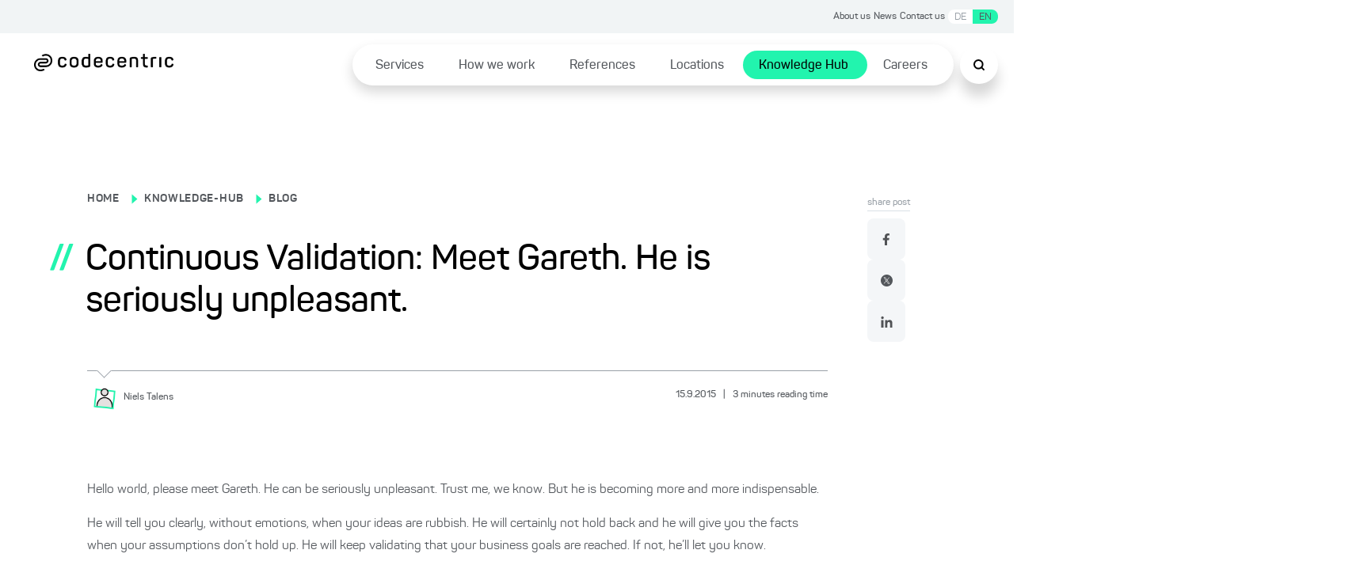

--- FILE ---
content_type: text/html; charset=utf-8
request_url: https://www.codecentric.de/en/knowledge-hub/blog/meet-gareth-he-is-seriously-unpleasant
body_size: 61554
content:
<!DOCTYPE html><html lang="en"><head><meta charSet="utf-8"/><meta name="twitter:card" content="summary_large_image"/><meta name="twitter:site" content="@site"/><meta name="twitter:creator" content="@codecentric"/><meta property="og:type" content="website"/><meta property="og:locale" content="de_DE"/><meta property="og:site_name" content="codecentric AG"/><title>Continuous Validation: Meet Gareth. He is seriously unpleasant.</title><meta name="description" content="Hello world, please meet Gareth. He can be seriously unpleasant. Trust me, we know. But he is becoming more and more indispensable. He will tell you clearly, without emotions, when your ideas are rubbish. He will certainly not hold back and he will give you the facts when your assumptions don’t hold up. He will... Read more"/><meta name="viewport" content="width=device-width, initial-scale=1"/><link rel="canonical" href="https://www.codecentric.de/en/knowledge-hub/blog/meet-gareth-he-is-seriously-unpleasant"/><link rel="icon" href="/favicon.ico"/><link rel="alternate" type="application/rss+xml" title="RSS Feed for blog.codecentric.de" href="/rss/feed.xml"/><link rel="alternate" hreflang="en" href="https://www.codecentric.de/en/knowledge-hub/blog/meet-gareth-he-is-seriously-unpleasant"/><link rel="alternate" hreflang="de" href="https://www.codecentric.de/wissens-hub/blog/gestatten-gareth"/><script type="text/javascript" src="/podloveCdn.js"></script><script>
                  // Initialize dataLayer if it doesn't exist
                  window.dataLayer = window.dataLayer || [];
              
                  // Use a flag in window to track if this script has run
                  if (!window.dataLayerInitialized) {
                    // Set the flag to prevent double execution
                    window.dataLayerInitialized = true;
                
                    let scriptPageObj = {};
                
                    const post = "meet-gareth-he-is-seriously-unpleasant";
                    const postPublishingDate = "2015-09-15";
                    console.log("postPublishingDate: ", postPublishingDate);
                    const allAuthors = "Niels Talens";
                
                    if (typeof post !== "undefined") {
                      scriptPageObj.page_area = "blog";
                      scriptPageObj.page_environment = "live";
                      scriptPageObj.page_language = "en";
                  
                      if (allAuthors !== "") {
                        scriptPageObj.post_author = allAuthors;
                      }
                  
                      if (postPublishingDate) {
                        scriptPageObj.post_publishing_date = postPublishingDate;
                      }
                  
                    scriptPageObj.post_language = "en";
                  }
                
                  // Push data
                  window.dataLayer.push({
                    event: 'page',
                    page: scriptPageObj
                  });

                  // Trigger the load state immediately after execution
                  setTimeout(() => {
                    document.dispatchEvent(new CustomEvent('dataLayerReady'));
                  }, 1000);
                }
            </script><meta name="robots" content="index,follow"/><meta property="og:title" content="Continuous Validation: Meet Gareth. He is seriously unpleasant."/><meta property="og:description" content="Hello world, please meet Gareth. He can be seriously unpleasant. Trust me, we know. But he is becoming more and more indispensable. He will tell you clearly, without emotions, when your ideas are rubbish. He will certainly not hold back and he will give you the facts when your assumptions don’t hold up. He will... Read more"/><meta property="og:url" content="https://www.codecentric.de/en/knowledge-hub/blog/meet-gareth-he-is-seriously-unpleasant"/><meta property="og:image" content="https://www.codecentric.de/og-2.png"/><meta name="next-head-count" content="22"/><link data-next-font="" rel="preconnect" href="/" crossorigin="anonymous"/><link rel="preload" href="/_next/static/css/a959a34fc4cc537d.css" as="style"/><link rel="stylesheet" href="/_next/static/css/a959a34fc4cc537d.css" data-n-g=""/><link rel="preload" href="/_next/static/css/1c167b812420df38.css" as="style"/><link rel="stylesheet" href="/_next/static/css/1c167b812420df38.css" data-n-p=""/><link rel="preload" href="/_next/static/css/131d83b04efefc4f.css" as="style"/><link rel="stylesheet" href="/_next/static/css/131d83b04efefc4f.css" data-n-p=""/><link rel="preload" href="/_next/static/css/18d07adf24287948.css" as="style"/><link rel="stylesheet" href="/_next/static/css/18d07adf24287948.css" data-n-p=""/><link rel="preload" href="/_next/static/css/7b06c6fac00a96a1.css" as="style"/><link rel="stylesheet" href="/_next/static/css/7b06c6fac00a96a1.css" data-n-p=""/><noscript data-n-css=""></noscript><script defer="" nomodule="" src="/_next/static/chunks/polyfills-42372ed130431b0a.js"></script><script src="/_next/static/chunks/webpack-f5ec13d36229d07c.js" defer=""></script><script src="/_next/static/chunks/framework-9eff3f8268e020bf.js" defer=""></script><script src="/_next/static/chunks/main-501de9d81e4c446f.js" defer=""></script><script src="/_next/static/chunks/pages/_app-8f6f121271bb013e.js" defer=""></script><script src="/_next/static/chunks/5839-5102dd5df208cef2.js" defer=""></script><script src="/_next/static/chunks/1388-e0dc009600914886.js" defer=""></script><script src="/_next/static/chunks/7491-1480841290c96dae.js" defer=""></script><script src="/_next/static/chunks/235-2e6328b300455248.js" defer=""></script><script src="/_next/static/chunks/pages/knowledge-hub/blog/%5B...slug%5D-071b95b6b628c6c9.js" defer=""></script><script src="/_next/static/XUnp2V-yrzVCg89d4twHW/_buildManifest.js" defer=""></script><script src="/_next/static/XUnp2V-yrzVCg89d4twHW/_ssgManifest.js" defer=""></script></head><body><div id="__next"><div class="Toastify"></div><div class="SearchModal_search-modal-overlay__epred "></div><div id="searchModal" tabindex="0" class="SearchModal_search-modal__outer-flex-container__gaW0z "><div id="searchModalContent" class="SearchModal_search-modal__y89gU"><div class="SearchModal_search-modal__inner-container__WvUeZ"><div><div class="SearchModal_search-modal__top-nav__fEz3i"><button type="button" class="SearchModal_search-modal__top-nav-close__cQipr" aria-label="Schließen Button"><span></span></button></div></div></div><div class="SearchModal_search-modal__inner-container--complete-overflow__tjcn4"><div class="SearchModal_search-modal__inner-container--overflow__zfTNK"><div><div class="Search_c-search-container__g68L_" style="max-width:60rem"><div class="Search_c-search__lSL3h"><div></div></div></div><div class="SearchModalInput_search-modal-container__MsCu7"><small>Popular searches</small><button>Cloud native</button><button>DevOps</button><button>IT-Security</button><button>Agile methods</button><button>Java</button></div><div class="SearchModalInput_search-modal-input-container__63rZW"><div class="SearchModalInput_search-modal-input-left__5G67n"><div class="SearchModalInput_search-modal-input-left-content__PE40a"></div></div><div class="SearchModalInput_search-modal-input-right__LKoAc"><div class="SearchModalInput_search-modal-input-right__mobile-filters__19OS0"></div><div class="SearchModalInput_search-modal-input-right__container__wX2O1"></div></div></div></div></div></div></div></div><div style="max-width:inherit"><div class="HeaderTopNav_c-header-top-nav__banner-container__1rhm1"></div><div class="HeaderTopNav_c-header-top-nav__a6DeR HeaderTopNav_banner-container__rP9o9 overflow-full-width"><div class="HeaderTopNav_c-header-top-nav__inner__6lUr7 HeaderTopNav_banner-container__rP9o9"><ul><li><a href="/en/about-us">About us</a></li><li><a href="/en/news">News</a></li><li><a href="/en/contact">Contact us</a></li><li><div class="locale-switcher"><button class="" hrefLang="de" aria-label="Switch language to German">DE</button><button class="active-locale-en" hrefLang="en" aria-label="Switch language to English">EN</button></div></li></ul></div></div><div class="l-container"><header class="Header_c-header__6cX_8" style="transform:translateY(0)"><div class="Header_c-header__left__q9qQY"><a href="/en"><img alt="Logo der codecentric AG, einem in Deutschland führenden IT-Consulting Unternehmen" loading="lazy" width="1099" height="137" decoding="async" data-nimg="1" class="Header_c-header__logo__ybGa7" style="color:transparent" srcSet="/_next/image?url=https%3A%2F%2Feu-central-1.graphassets.com%2FAiE4QoWSSiIQO3k152ugkz%2Foutput%3Dformat%3Awebp%2FK1lI4UPCSUuKSWZHgd4D&amp;w=1200&amp;q=75 1x, /_next/image?url=https%3A%2F%2Feu-central-1.graphassets.com%2FAiE4QoWSSiIQO3k152ugkz%2Foutput%3Dformat%3Awebp%2FK1lI4UPCSUuKSWZHgd4D&amp;w=3840&amp;q=75 2x" src="/_next/image?url=https%3A%2F%2Feu-central-1.graphassets.com%2FAiE4QoWSSiIQO3k152ugkz%2Foutput%3Dformat%3Awebp%2FK1lI4UPCSUuKSWZHgd4D&amp;w=3840&amp;q=75"/></a></div><div class="Header_c-header__right__h1F_0"><div class="Header_c-header__nav-list___qhu4"><ul><li class="Header_li-first-row__yffb5" aria-expanded="false"><span><a href="/en/services">Services</a></span></li><li class="Header_li-first-row__yffb5" aria-expanded="false"><span><a href="/en/how-we-work">How we work</a></span></li><li class="Header_li-first-row__yffb5" aria-expanded="false"><span><a href="/en/references">References</a></span></li><li class="Header_li-first-row__yffb5" aria-expanded="false"><span><a href="/en/locations">Locations</a></span></li><li class="Header_li-first-row__yffb5 Header_active__b94Z_" aria-expanded="false"><span><a href="/en/knowledge-hub">Knowledge Hub</a></span></li><li class="Header_li-first-row__yffb5" aria-expanded="false"><span><a href="/en/careers">Careers</a></span></li></ul></div></div><button class="Header_c-header__nav-list__search__In8pm"><img src="/search.svg" alt="Suche"/></button><div class="Header_c-header__nav-list__hamburger__f5Og2"><img src="/hamburger.svg" alt="Hamburger Menu"/></div></header><div class="HamburgerMenuList_c-hamburger-menu__dBbWZ"><div class="HamburgerMenuList_c-hamburger-menu__top-container__k0Ji8"><a href="/en"><img alt="Logo der codecentric AG, einem in Deutschland führenden IT-Consulting Unternehmen" loading="lazy" width="1099" height="137" decoding="async" data-nimg="1" style="color:transparent" srcSet="/_next/image?url=https%3A%2F%2Feu-central-1.graphassets.com%2FAiE4QoWSSiIQO3k152ugkz%2Foutput%3Dformat%3Awebp%2FK1lI4UPCSUuKSWZHgd4D&amp;w=1200&amp;q=75 1x, /_next/image?url=https%3A%2F%2Feu-central-1.graphassets.com%2FAiE4QoWSSiIQO3k152ugkz%2Foutput%3Dformat%3Awebp%2FK1lI4UPCSUuKSWZHgd4D&amp;w=3840&amp;q=75 2x" src="/_next/image?url=https%3A%2F%2Feu-central-1.graphassets.com%2FAiE4QoWSSiIQO3k152ugkz%2Foutput%3Dformat%3Awebp%2FK1lI4UPCSUuKSWZHgd4D&amp;w=3840&amp;q=75"/></a><button type="button" class="HamburgerMenuList_c-hamburger-menu__close__9v2BR" aria-label="Schließen Button"><span></span></button></div><div class="HamburgerMenuList_c-hamburger-menu__top-list-container__6e4SK"><ul><li><a href="/en/about-us">About us</a></li><li><a href="/en/news">News</a></li><li><a href="/en/contact">Contact us</a></li><li><div class="locale-switcher locale-switcher--hamburger"><button class="" hrefLang="de" aria-label="Switch language to German">DE</button><button class="active-locale-en" hrefLang="en" aria-label="Switch language to English">EN</button></div></li></ul></div><div class="HamburgerMenuList_c-hamburger-menu__menu-container__NJItj"><ul><li class="HamburgerMenuList_c-hamburger-menu__list-container__szVpf"><div><a href="/en/services">Services</a><button class="HamburgerMenuList_c-hamburger-menu__childlinks-btn__Jwnjk"><span class=""></span></button></div><ul class="HamburgerMenuList_child-links__UMl5L"><li><a href="/en/services/data-effectiveness">Data Effectiveness</a></li><li><a href="/en/services/digital-solutions">Digital Products &amp; Solutions</a></li><li><a href="/en/services/digital-sovereignty">Digital sovereignty</a></li><li><a href="/en/it-security">IT Security</a></li><li><a href="/en/services/artificial-intelligence">Artificial intelligence</a></li><li><a href="/en/services/software-modernization">Software Modernization</a></li><li><a href="/en/services#service-overview">Services from A to Z ...</a></li></ul></li><li class="HamburgerMenuList_c-hamburger-menu__list-container__szVpf"><div><a href="/en/how-we-work">How we work</a></div></li><li class="HamburgerMenuList_c-hamburger-menu__list-container__szVpf"><div><a href="/en/references">References</a></div></li><li class="HamburgerMenuList_c-hamburger-menu__list-container__szVpf"><div><a href="/en/locations">Locations</a></div></li><li class="HamburgerMenuList_c-hamburger-menu__list-container__szVpf"><div><a href="/en/knowledge-hub">Knowledge Hub</a><button class="HamburgerMenuList_c-hamburger-menu__childlinks-btn__Jwnjk"><span class=""></span></button></div><ul class="HamburgerMenuList_child-links__UMl5L"><li><a style="font-weight:bold" href="/en/knowledge-hub/blog">Blog</a></li></ul></li><li class="HamburgerMenuList_c-hamburger-menu__list-container__szVpf"><div><a href="/en/careers">Careers</a></div></li></ul></div><div class="HamburgerMenuList_c-hamburger-menu__bottom-line__PjFOs"><ul></ul></div></div></div><main id="container" class="blogPost_blog-post__gQyXH"><div class="reading-progress-bar" style="width:0%;position:fixed;z-index:800;height:5px;top:0;background-color:var(--primary-1)"></div><div class="blogPost_l-post-container__inner-container__gWcLf"><div class="blogPost_l-post-container__left__v7lca"><div><div class="BlogHeadingBanner_c-blog-heading-banner__JEdqw"><div><label><p><a title="/" href="/">HOME</a></p></label><span class="BlogHeadingBanner_c-blog-heading-banner__icon__WZ6D2"></span><label><p><a title="/en/knowledge-hub" href="/en/knowledge-hub">KNOWLEDGE-HUB</a></p></label><span class="BlogHeadingBanner_c-blog-heading-banner__icon__WZ6D2"></span><label><p><a title="/en/knowledge-hub/blog" href="/en/knowledge-hub/blog">BLOG</a></p></label><div class="BlogHeadingBanner_c-blog-heading-banner__main-heading__N6VnJ"><span>//</span><h1>Continuous Validation: Meet Gareth. He is seriously unpleasant.</h1></div><div class="BlogHeadingBanner_c-blog-heading-banner__tag-container__umrNi"></div></div><div class="BlogHeadingBanner_c-blog-heading-banner__border__FyyX3"><div class="BlogHeadingBanner_triangle__W_YJK"></div></div><div class="BlogHeadingBanner_c-blog-heading-banner__bottom__rP4iQ"><div class="BlogHeadingBanner_c-blog-heading-banner__bottom-inner-container__8_l8n"><button aria-label="Niels Talens"><img alt="" loading="lazy" width="1200" height="1200" decoding="async" data-nimg="1" style="color:transparent" srcSet="/_next/image?url=https%3A%2F%2Feu-central-1.graphassets.com%2Fcm7lyojlb013i07t5c34cbil9%2Fresize%3Dheight%3A800%2Fcm7n0ok9oflhb07up35496zci&amp;w=1200&amp;q=75 1x, /_next/image?url=https%3A%2F%2Feu-central-1.graphassets.com%2Fcm7lyojlb013i07t5c34cbil9%2Fresize%3Dheight%3A800%2Fcm7n0ok9oflhb07up35496zci&amp;w=3840&amp;q=75 2x" src="/_next/image?url=https%3A%2F%2Feu-central-1.graphassets.com%2Fcm7lyojlb013i07t5c34cbil9%2Fresize%3Dheight%3A800%2Fcm7n0ok9oflhb07up35496zci&amp;w=3840&amp;q=75"/><p><small>Niels<!-- --> <!-- -->Talens</small></p></button><p class="BlogHeadingBanner_c-blog-heading-banner__info__HrgSU"><small>15.9.2015<!-- --> <span>|</span> <!-- -->3<!-- --> <!-- -->minutes reading time</small></p></div></div></div></div><div class="BlogBody_c-blog-body__D_HRR"><img alt="" decoding="async" data-nimg="1" style="color:transparent" src=""/><div class="BlogBody_c-blog-body__content__crdlN"><p>Hello world, please meet Gareth. He can be seriously unpleasant. Trust me, we know. But he is becoming more and more indispensable.</p><p>He will tell you clearly, without emotions, when your ideas are rubbish. He will certainly not hold back and he will give you the facts when your assumptions don’t hold up. He will keep validating that your business goals are reached. If not, he’ll let you know.</p><div><div><div> <img src="https://eu-central-1.graphassets.com/AiE4QoWSSiIQO3k152ugkz/h3vq5OuRAIBUAo6B7mPQ" alt="YouTube"/><div><p>By loading the video, you agree to YouTube&#x27;s privacy policy.<br/><a rel="external" target="_blank" href="https://policies.google.com/privacy?hl=en&amp;gl=en">Learn more</a> <br/></p><p><a href="#">Load video</a> </p><p> <small>Always unblock YouTube</small></p></div></div></div><div></div></div><p>Gareth validates the Why, the reason certain functionality was built in the first place. He makes sure that the (business) goals are reached and keeps validating these goals. We all know that implementing one feature can affect another. This also has an impact on the success of the related goals.</p><p>Gareth loves business goals. He doesn’t want to talk about functionality. He wants clear assumptions like: the performance of feature x will be 25% better after implementing this change; feature y will decrease the usage of functionality z by at least 50% over the next 3 months, and so on.</p><h2>Why we really need Gareth</h2><p>There is a lot of focus on software craftsmanship and automation. We can build and deploy software very quickly with current technologies. However, it’s the post-deployment stage that worries us. How can we be sure that this new functionality has the impact the business needs?</p><p>We believe user stories and backlogs are too detailed and complex as an aid to communicating with stakeholders. We think it would be better to talk with them about goals and assumptions. What are the goals and how do we want to validate them?</p><p>We know the world changes, and so must our software. That’s another reason we need Gareth. It’s vital to know that your goals are still reached after changing parts of the software. Sometimes one feature makes another unneeded. If so, Gareth will let you know.</p><p><img alt="gareth-logo-big" loading="lazy" width="250" height="55" decoding="async" data-nimg="1" style="color:transparent" srcSet="/_next/image?url=https%3A%2F%2Feu-central-1.graphassets.com%2FAiE4QoWSSiIQO3k152ugkz%2F6Q6upk9S260c1BLqMO6z&amp;w=256&amp;q=75 1x, /_next/image?url=https%3A%2F%2Feu-central-1.graphassets.com%2FAiE4QoWSSiIQO3k152ugkz%2F6Q6upk9S260c1BLqMO6z&amp;w=640&amp;q=75 2x" src="/_next/image?url=https%3A%2F%2Feu-central-1.graphassets.com%2FAiE4QoWSSiIQO3k152ugkz%2F6Q6upk9S260c1BLqMO6z&amp;w=640&amp;q=75"/></p><h2>How Gareth works</h2><p>We introduce validation as an extra dimension to an user story. We call it an experiment and it consists of:</p><p><strong>Experiment:</strong> Name of the experiment<br/> <strong>Baseline:</strong> What is the initial state.<br/> <strong>Assume:</strong> Which impact do we hope/wish the software is going to have?<br/> <strong>Time:</strong> What is the interval and period of the experiment?<br/> <strong>Action:</strong> Which action does Gareth have to take when an experiment fails/succeeds?</p><p>Let’s describe an example:</p><div><h3>The story:</h3><p><em>As the owner of the hotel booking site,<br/> I want the users to see the rooms with discount first,<br/> So that they will be booked first.<br/> </em></p><h3>The experiment could be:</h3><p><em>Experiment:</em> I want to validate that by showing the discounted rooms first, there will be an increase in booked rooms.</p><p><em>Baseline:</em> Get the current number of discounted rooms booked per week.<br/> <em>Assume:</em> There will be an increase in bookings for discounted rooms of 25 per week in the first month.<br/> <em>Time:</em> 1 month.<br/> <em>Success:</em> Send email to the whole team with congratulations.<br/> <em>Failure:</em> Send an email to the Product Owner.</p><p><em>Baseline:</em> Get the number of discounted rooms booked in the last 6 months.<br/> <em>Assume:</em> After 6 months, bookings of discounted rooms have increased by 80%.<br/> <em>Time:</em> 6 months.<br/> <em>Success:</em> Send reminder to buy cake for the developers.<br/> <em>Action:</em> Create an investigative story on the backlog.</p><div><p></p><p>Gareth will run these validations as often as described in the assumptions and take the appropriate action. It is a great way for a product owner to be sure the right things are being built and kept that way. This is what we want to communicate to our stakeholders.</p><p>It is also great for teams to see that not only code, but also business goals are validated continuously.</p><p><img alt="Gareth Schema Business" loading="lazy" width="700" height="334" decoding="async" data-nimg="1" style="color:transparent" srcSet="/_next/image?url=https%3A%2F%2Feu-central-1.graphassets.com%2FAiE4QoWSSiIQO3k152ugkz%2FV97y3k39QsCCH2zU6zJ8&amp;w=750&amp;q=75 1x, /_next/image?url=https%3A%2F%2Feu-central-1.graphassets.com%2FAiE4QoWSSiIQO3k152ugkz%2FV97y3k39QsCCH2zU6zJ8&amp;w=1920&amp;q=75 2x" src="/_next/image?url=https%3A%2F%2Feu-central-1.graphassets.com%2FAiE4QoWSSiIQO3k152ugkz%2FV97y3k39QsCCH2zU6zJ8&amp;w=1920&amp;q=75"/></p><h2>Get Gareth</h2><p>Are you interested? Please be our guest and try Gareth. Gareth is open source (GNU General Public License v2.0) so that we all can benefit. Do you want to contribute in any way? Please let us know! We are really looking forward hearing from you.</p><p><strong>Get Gareth:</strong> <a href="https://github.com/craftsmenlabs">https://github.com/craftsmenlabs</a> </p></div></div></div><div class="BlogBody_c-blog-body__share-outer-container__YH_EH"><h6 class="BlogBody_c-blog-body__share-heading__UGsK_">Was this post helpful?</h6><div class="BlogBody_c-blog-body__share-container__kUO_r"><div><ul class="Socialmedia_c-social-media__social-media-container__FvarO"><li class="Socialmedia_c-social-media__icons__LMV6R"><a href="https://www.facebook.com/sharer/sharer.php?u=https://www.codecentric.de" target="_blank" rel="noopener noreferrer"><img src="/facebook.svg" alt="Facebook"/></a></li><li class="Socialmedia_c-social-media__icons__LMV6R"><a href="https://twitter.com/intent/tweet?url=https://www.codecentric.de" target="_blank" rel="noopener noreferrer"><img src="/twitter.svg" alt="Twitter"/></a></li><li class="Socialmedia_c-social-media__icons__LMV6R"><a href="https://www.linkedin.com/sharing/share-offsite/?url=https://www.codecentric.de" target="_blank" rel="noopener noreferrer"><img src="/linkedin.svg" alt="LinkedIn"/></a></li></ul></div></div></div></div></div><div class="blogPost_l-post-container__right__MC2TQ"><div class="blogPost_l-post-container__sticky-bar__E0FqP"><div class="ShareLikeBar_share-like-bar-container__o0_Cn"><div class="ShareLikeBar_share-like-bar__heading__gt2iP"><p><small>share post</small></p></div><div class="ShareLikeBar_share-like-bar__gap-container__6_TZ0"><div><ul class="Socialmedia_c-social-media__social-media-container--column__NmLgm"><li class="Socialmedia_c-social-media__icons__LMV6R"><a href="https://www.facebook.com/sharer/sharer.php?u=https://www.codecentric.de" target="_blank" rel="noopener noreferrer"><img src="/facebook.svg" alt="Facebook"/></a></li><li class="Socialmedia_c-social-media__icons__LMV6R"><a href="https://twitter.com/intent/tweet?url=https://www.codecentric.de" target="_blank" rel="noopener noreferrer"><img src="/twitter.svg" alt="Twitter"/></a></li><li class="Socialmedia_c-social-media__icons__LMV6R"><a href="https://www.linkedin.com/sharing/share-offsite/?url=https://www.codecentric.de" target="_blank" rel="noopener noreferrer"><img src="/linkedin.svg" alt="LinkedIn"/></a></li></ul></div></div></div></div></div></div><div class="MorePosts_c-more-posts__no-posts__TsAyp undefined"><div class="MorePosts_c-more-posts__top__Lf_mu"></div><div class="MorePosts_c-more-posts__comment-card-container__DYnZQ"><div class="CommentCard_c-comment-card__Zkr6n CommentCard_c-comment-card--blog-post-position__4LE5c"><div class="CommentCard_c-comment-card__left-container__oAq_u"><div class="CommentCard_c-comment-card__flex-c__mPoUk"><h6>Blog author</h6><div class="CommentCard_c-comment-card__flex__YDfn3"><div class="CommentCard_c-comment-card__author__GdbCj"><div class="CommentCard_c-comment-card__left__3Y84K"><button><img alt="" loading="lazy" width="1200" height="1200" decoding="async" data-nimg="1" style="color:transparent" sizes="160px" srcSet="/_next/image?url=https%3A%2F%2Feu-central-1.graphassets.com%2Fcm7lyojlb013i07t5c34cbil9%2Fresize%3Dheight%3A800%2Fcm7n0ok9oflhb07up35496zci&amp;w=16&amp;q=75 16w, /_next/image?url=https%3A%2F%2Feu-central-1.graphassets.com%2Fcm7lyojlb013i07t5c34cbil9%2Fresize%3Dheight%3A800%2Fcm7n0ok9oflhb07up35496zci&amp;w=32&amp;q=75 32w, /_next/image?url=https%3A%2F%2Feu-central-1.graphassets.com%2Fcm7lyojlb013i07t5c34cbil9%2Fresize%3Dheight%3A800%2Fcm7n0ok9oflhb07up35496zci&amp;w=48&amp;q=75 48w, /_next/image?url=https%3A%2F%2Feu-central-1.graphassets.com%2Fcm7lyojlb013i07t5c34cbil9%2Fresize%3Dheight%3A800%2Fcm7n0ok9oflhb07up35496zci&amp;w=64&amp;q=75 64w, /_next/image?url=https%3A%2F%2Feu-central-1.graphassets.com%2Fcm7lyojlb013i07t5c34cbil9%2Fresize%3Dheight%3A800%2Fcm7n0ok9oflhb07up35496zci&amp;w=96&amp;q=75 96w, /_next/image?url=https%3A%2F%2Feu-central-1.graphassets.com%2Fcm7lyojlb013i07t5c34cbil9%2Fresize%3Dheight%3A800%2Fcm7n0ok9oflhb07up35496zci&amp;w=128&amp;q=75 128w, /_next/image?url=https%3A%2F%2Feu-central-1.graphassets.com%2Fcm7lyojlb013i07t5c34cbil9%2Fresize%3Dheight%3A800%2Fcm7n0ok9oflhb07up35496zci&amp;w=256&amp;q=75 256w, /_next/image?url=https%3A%2F%2Feu-central-1.graphassets.com%2Fcm7lyojlb013i07t5c34cbil9%2Fresize%3Dheight%3A800%2Fcm7n0ok9oflhb07up35496zci&amp;w=320&amp;q=75 320w, /_next/image?url=https%3A%2F%2Feu-central-1.graphassets.com%2Fcm7lyojlb013i07t5c34cbil9%2Fresize%3Dheight%3A800%2Fcm7n0ok9oflhb07up35496zci&amp;w=350&amp;q=75 350w, /_next/image?url=https%3A%2F%2Feu-central-1.graphassets.com%2Fcm7lyojlb013i07t5c34cbil9%2Fresize%3Dheight%3A800%2Fcm7n0ok9oflhb07up35496zci&amp;w=384&amp;q=75 384w, /_next/image?url=https%3A%2F%2Feu-central-1.graphassets.com%2Fcm7lyojlb013i07t5c34cbil9%2Fresize%3Dheight%3A800%2Fcm7n0ok9oflhb07up35496zci&amp;w=480&amp;q=75 480w, /_next/image?url=https%3A%2F%2Feu-central-1.graphassets.com%2Fcm7lyojlb013i07t5c34cbil9%2Fresize%3Dheight%3A800%2Fcm7n0ok9oflhb07up35496zci&amp;w=640&amp;q=75 640w, /_next/image?url=https%3A%2F%2Feu-central-1.graphassets.com%2Fcm7lyojlb013i07t5c34cbil9%2Fresize%3Dheight%3A800%2Fcm7n0ok9oflhb07up35496zci&amp;w=750&amp;q=75 750w, /_next/image?url=https%3A%2F%2Feu-central-1.graphassets.com%2Fcm7lyojlb013i07t5c34cbil9%2Fresize%3Dheight%3A800%2Fcm7n0ok9oflhb07up35496zci&amp;w=828&amp;q=75 828w, /_next/image?url=https%3A%2F%2Feu-central-1.graphassets.com%2Fcm7lyojlb013i07t5c34cbil9%2Fresize%3Dheight%3A800%2Fcm7n0ok9oflhb07up35496zci&amp;w=1080&amp;q=75 1080w, /_next/image?url=https%3A%2F%2Feu-central-1.graphassets.com%2Fcm7lyojlb013i07t5c34cbil9%2Fresize%3Dheight%3A800%2Fcm7n0ok9oflhb07up35496zci&amp;w=1200&amp;q=75 1200w, /_next/image?url=https%3A%2F%2Feu-central-1.graphassets.com%2Fcm7lyojlb013i07t5c34cbil9%2Fresize%3Dheight%3A800%2Fcm7n0ok9oflhb07up35496zci&amp;w=1920&amp;q=75 1920w, /_next/image?url=https%3A%2F%2Feu-central-1.graphassets.com%2Fcm7lyojlb013i07t5c34cbil9%2Fresize%3Dheight%3A800%2Fcm7n0ok9oflhb07up35496zci&amp;w=2048&amp;q=75 2048w, /_next/image?url=https%3A%2F%2Feu-central-1.graphassets.com%2Fcm7lyojlb013i07t5c34cbil9%2Fresize%3Dheight%3A800%2Fcm7n0ok9oflhb07up35496zci&amp;w=3840&amp;q=75 3840w" src="/_next/image?url=https%3A%2F%2Feu-central-1.graphassets.com%2Fcm7lyojlb013i07t5c34cbil9%2Fresize%3Dheight%3A800%2Fcm7n0ok9oflhb07up35496zci&amp;w=3840&amp;q=75"/></button><div class="CommentCard_c-comment-card__bottom__7hW0y"><div class="CommentCard_c-comment-card__author__GdbCj CommentCard_icon-w__bqlEV"><p>Niels<!-- --> <!-- -->Talens</p><span></span></div><p></p></div></div><div class="CommentCard_c-comment-card__speech-bubble__7Dmzi CommentCard_hide-on-desktop__7S7uR"><div class="CommentCard_c-comment-card__triangle__ET3gp"></div><p>Do you still have questions? Just send me a message.</p><div><button rel="" aria-label="Get in contact" type="button" class="ButtonPrimary_c-button-primary__oHak_ ButtonPrimary_fill__qVHk5">Get in contact<span></span></button></div></div></div><div class="CommentCard_c-comment-card__author__GdbCj"></div></div></div></div><div class="CommentCard_c-comment-card__speech-bubble__7Dmzi CommentCard_hide-on-mobile__Bj2DY"><div class="CommentCard_c-comment-card__triangle__ET3gp"></div><p>Do you still have questions? Just send me a message.</p><div><button rel="" aria-label="Get in contact" type="button" class="ButtonPrimary_c-button-primary__oHak_ ButtonPrimary_fill__qVHk5">Get in contact<span></span></button></div></div></div></div></div></main><footer class="Footer_c-footer__5YxSz"><div class="Footer_c-footer__inner-container__3ONUZ"><div class="Footer_c-footer__top__D48Cx"><div class="Footer_c-footer__block__4Hhbr"><div class="Footer_c-footer__collapse-heading__SL4dD"><p>The company</p> <span></span></div><ul class="Footer_c-footer__links__w7kjl"><li><a href="/en/about-us">About us</a></li><li><a href="/en/news">News</a></li><li><a href="/en/contact">Contact us</a></li></ul></div><div class="Footer_c-footer__block__4Hhbr"><div class="Footer_c-footer__collapse-heading__SL4dD"><p>codecentric for you</p> <span></span></div><ul class="Footer_c-footer__links__w7kjl" tabindex="-1"><li><a href="/wissens-hub/softwerker">Softwerker (DE)</a></li><li><a href="/en/knowledge-hub/blog">Blog</a></li><li><a href="https://www.codecentric.de/rss/feed.xml">RSS-Feed (blog)</a></li></ul></div><div class="Footer_c-footer__block__4Hhbr"><div class="Footer_c-footer__collapse-heading__SL4dD"><p>Sitemap</p> <span></span></div><div class="Footer_c-footer__links__w7kjl"><ul class="Footer_c-footer__links-column__FBC7p" tabindex="-1"><li><a href="/en/services">Services</a></li><li><a href="/en/how-we-work">How we work</a></li><li><a href="/en/references">References</a></li></ul><ul class="Footer_c-footer__links-column__FBC7p" tabindex="-1"><li><a href="/en/careers">Careers</a></li><li><a href="/en/locations">Locations</a></li><li><a href="/en/media">Media</a></li></ul></div></div><div class="Footer_c-footer__block__4Hhbr"><div class="Footer_c-footer__collapse-heading__SL4dD"><p>Legal matters</p> <span></span></div><ul class="Footer_c-footer__links__w7kjl" tabindex="-1"><li><a href="/en/imprint">Imprint</a></li><li><a href="/en/privacy-policy">Privacy policy</a></li><li><a href="/en/it-security">Have you been hacked?  +49 212 25087062</a></li></ul></div></div><div class="Footer_c-footer__bottom__BtZAD"><div class="Footer_c-footer__flex__XOKKR"><div class="Footer_c-footer__logo-container__uE30d"><a href="/en"><img alt="Logo der codecentric AG, einem in Deutschland führenden IT-Consulting Unternehmen" loading="lazy" width="1099" height="137" decoding="async" data-nimg="1" style="color:transparent" sizes="300px" srcSet="/_next/image?url=https%3A%2F%2Feu-central-1.graphassets.com%2FAiE4QoWSSiIQO3k152ugkz%2Foutput%3Dformat%3Awebp%2FK1lI4UPCSUuKSWZHgd4D&amp;w=16&amp;q=75 16w, /_next/image?url=https%3A%2F%2Feu-central-1.graphassets.com%2FAiE4QoWSSiIQO3k152ugkz%2Foutput%3Dformat%3Awebp%2FK1lI4UPCSUuKSWZHgd4D&amp;w=32&amp;q=75 32w, /_next/image?url=https%3A%2F%2Feu-central-1.graphassets.com%2FAiE4QoWSSiIQO3k152ugkz%2Foutput%3Dformat%3Awebp%2FK1lI4UPCSUuKSWZHgd4D&amp;w=48&amp;q=75 48w, /_next/image?url=https%3A%2F%2Feu-central-1.graphassets.com%2FAiE4QoWSSiIQO3k152ugkz%2Foutput%3Dformat%3Awebp%2FK1lI4UPCSUuKSWZHgd4D&amp;w=64&amp;q=75 64w, /_next/image?url=https%3A%2F%2Feu-central-1.graphassets.com%2FAiE4QoWSSiIQO3k152ugkz%2Foutput%3Dformat%3Awebp%2FK1lI4UPCSUuKSWZHgd4D&amp;w=96&amp;q=75 96w, /_next/image?url=https%3A%2F%2Feu-central-1.graphassets.com%2FAiE4QoWSSiIQO3k152ugkz%2Foutput%3Dformat%3Awebp%2FK1lI4UPCSUuKSWZHgd4D&amp;w=128&amp;q=75 128w, /_next/image?url=https%3A%2F%2Feu-central-1.graphassets.com%2FAiE4QoWSSiIQO3k152ugkz%2Foutput%3Dformat%3Awebp%2FK1lI4UPCSUuKSWZHgd4D&amp;w=256&amp;q=75 256w, /_next/image?url=https%3A%2F%2Feu-central-1.graphassets.com%2FAiE4QoWSSiIQO3k152ugkz%2Foutput%3Dformat%3Awebp%2FK1lI4UPCSUuKSWZHgd4D&amp;w=320&amp;q=75 320w, /_next/image?url=https%3A%2F%2Feu-central-1.graphassets.com%2FAiE4QoWSSiIQO3k152ugkz%2Foutput%3Dformat%3Awebp%2FK1lI4UPCSUuKSWZHgd4D&amp;w=350&amp;q=75 350w, /_next/image?url=https%3A%2F%2Feu-central-1.graphassets.com%2FAiE4QoWSSiIQO3k152ugkz%2Foutput%3Dformat%3Awebp%2FK1lI4UPCSUuKSWZHgd4D&amp;w=384&amp;q=75 384w, /_next/image?url=https%3A%2F%2Feu-central-1.graphassets.com%2FAiE4QoWSSiIQO3k152ugkz%2Foutput%3Dformat%3Awebp%2FK1lI4UPCSUuKSWZHgd4D&amp;w=480&amp;q=75 480w, /_next/image?url=https%3A%2F%2Feu-central-1.graphassets.com%2FAiE4QoWSSiIQO3k152ugkz%2Foutput%3Dformat%3Awebp%2FK1lI4UPCSUuKSWZHgd4D&amp;w=640&amp;q=75 640w, /_next/image?url=https%3A%2F%2Feu-central-1.graphassets.com%2FAiE4QoWSSiIQO3k152ugkz%2Foutput%3Dformat%3Awebp%2FK1lI4UPCSUuKSWZHgd4D&amp;w=750&amp;q=75 750w, /_next/image?url=https%3A%2F%2Feu-central-1.graphassets.com%2FAiE4QoWSSiIQO3k152ugkz%2Foutput%3Dformat%3Awebp%2FK1lI4UPCSUuKSWZHgd4D&amp;w=828&amp;q=75 828w, /_next/image?url=https%3A%2F%2Feu-central-1.graphassets.com%2FAiE4QoWSSiIQO3k152ugkz%2Foutput%3Dformat%3Awebp%2FK1lI4UPCSUuKSWZHgd4D&amp;w=1080&amp;q=75 1080w, /_next/image?url=https%3A%2F%2Feu-central-1.graphassets.com%2FAiE4QoWSSiIQO3k152ugkz%2Foutput%3Dformat%3Awebp%2FK1lI4UPCSUuKSWZHgd4D&amp;w=1200&amp;q=75 1200w, /_next/image?url=https%3A%2F%2Feu-central-1.graphassets.com%2FAiE4QoWSSiIQO3k152ugkz%2Foutput%3Dformat%3Awebp%2FK1lI4UPCSUuKSWZHgd4D&amp;w=1920&amp;q=75 1920w, /_next/image?url=https%3A%2F%2Feu-central-1.graphassets.com%2FAiE4QoWSSiIQO3k152ugkz%2Foutput%3Dformat%3Awebp%2FK1lI4UPCSUuKSWZHgd4D&amp;w=2048&amp;q=75 2048w, /_next/image?url=https%3A%2F%2Feu-central-1.graphassets.com%2FAiE4QoWSSiIQO3k152ugkz%2Foutput%3Dformat%3Awebp%2FK1lI4UPCSUuKSWZHgd4D&amp;w=3840&amp;q=75 3840w" src="/_next/image?url=https%3A%2F%2Feu-central-1.graphassets.com%2FAiE4QoWSSiIQO3k152ugkz%2Foutput%3Dformat%3Awebp%2FK1lI4UPCSUuKSWZHgd4D&amp;w=3840&amp;q=75"/></a></div><div class="Footer_c-footer__social-media-container__kgCdg"><div><ul class="Socialmedia_c-social-media__social-media-container__FvarO"><li class="Socialmedia_c-social-media__icons__LMV6R"><a href="https://facebook.com/codecentric" target="_blank" rel="noopener noreferrer"><img src="/facebook.svg" alt="Facebook"/></a></li><li class="Socialmedia_c-social-media__icons__LMV6R"><a href="https://www.youtube.com/codecentricAG" target="_blank" rel="noopener noreferrer"><img src="/youtube.svg" alt="YouTube"/></a></li><li class="Socialmedia_c-social-media__icons__LMV6R"><a href="https://de.linkedin.com/company/codecentric-ag" target="_blank" rel="noopener noreferrer"><img src="/linkedin.svg" alt="LinkedIn"/></a></li><li class="Socialmedia_c-social-media__icons__LMV6R"><a href="https://www.instagram.com/codecentricag/" target="_blank" rel="noopener noreferrer"><img src="/instagram.svg" alt="Instagram"/></a></li></ul></div></div></div><div class="Footer_c-footer__image-row__6EZu5"><img alt="TÜV ISO 27001-Logo" loading="lazy" width="476" height="250" decoding="async" data-nimg="1" style="color:transparent" sizes="150px" srcSet="/_next/image?url=https%3A%2F%2Feu-central-1.graphassets.com%2FAiE4QoWSSiIQO3k152ugkz%2Foutput%3Dformat%3Awebp%2Fcm9wozd3khswq07ups4bzpo6c&amp;w=16&amp;q=75 16w, /_next/image?url=https%3A%2F%2Feu-central-1.graphassets.com%2FAiE4QoWSSiIQO3k152ugkz%2Foutput%3Dformat%3Awebp%2Fcm9wozd3khswq07ups4bzpo6c&amp;w=32&amp;q=75 32w, /_next/image?url=https%3A%2F%2Feu-central-1.graphassets.com%2FAiE4QoWSSiIQO3k152ugkz%2Foutput%3Dformat%3Awebp%2Fcm9wozd3khswq07ups4bzpo6c&amp;w=48&amp;q=75 48w, /_next/image?url=https%3A%2F%2Feu-central-1.graphassets.com%2FAiE4QoWSSiIQO3k152ugkz%2Foutput%3Dformat%3Awebp%2Fcm9wozd3khswq07ups4bzpo6c&amp;w=64&amp;q=75 64w, /_next/image?url=https%3A%2F%2Feu-central-1.graphassets.com%2FAiE4QoWSSiIQO3k152ugkz%2Foutput%3Dformat%3Awebp%2Fcm9wozd3khswq07ups4bzpo6c&amp;w=96&amp;q=75 96w, /_next/image?url=https%3A%2F%2Feu-central-1.graphassets.com%2FAiE4QoWSSiIQO3k152ugkz%2Foutput%3Dformat%3Awebp%2Fcm9wozd3khswq07ups4bzpo6c&amp;w=128&amp;q=75 128w, /_next/image?url=https%3A%2F%2Feu-central-1.graphassets.com%2FAiE4QoWSSiIQO3k152ugkz%2Foutput%3Dformat%3Awebp%2Fcm9wozd3khswq07ups4bzpo6c&amp;w=256&amp;q=75 256w, /_next/image?url=https%3A%2F%2Feu-central-1.graphassets.com%2FAiE4QoWSSiIQO3k152ugkz%2Foutput%3Dformat%3Awebp%2Fcm9wozd3khswq07ups4bzpo6c&amp;w=320&amp;q=75 320w, /_next/image?url=https%3A%2F%2Feu-central-1.graphassets.com%2FAiE4QoWSSiIQO3k152ugkz%2Foutput%3Dformat%3Awebp%2Fcm9wozd3khswq07ups4bzpo6c&amp;w=350&amp;q=75 350w, /_next/image?url=https%3A%2F%2Feu-central-1.graphassets.com%2FAiE4QoWSSiIQO3k152ugkz%2Foutput%3Dformat%3Awebp%2Fcm9wozd3khswq07ups4bzpo6c&amp;w=384&amp;q=75 384w, /_next/image?url=https%3A%2F%2Feu-central-1.graphassets.com%2FAiE4QoWSSiIQO3k152ugkz%2Foutput%3Dformat%3Awebp%2Fcm9wozd3khswq07ups4bzpo6c&amp;w=480&amp;q=75 480w, /_next/image?url=https%3A%2F%2Feu-central-1.graphassets.com%2FAiE4QoWSSiIQO3k152ugkz%2Foutput%3Dformat%3Awebp%2Fcm9wozd3khswq07ups4bzpo6c&amp;w=640&amp;q=75 640w, /_next/image?url=https%3A%2F%2Feu-central-1.graphassets.com%2FAiE4QoWSSiIQO3k152ugkz%2Foutput%3Dformat%3Awebp%2Fcm9wozd3khswq07ups4bzpo6c&amp;w=750&amp;q=75 750w, /_next/image?url=https%3A%2F%2Feu-central-1.graphassets.com%2FAiE4QoWSSiIQO3k152ugkz%2Foutput%3Dformat%3Awebp%2Fcm9wozd3khswq07ups4bzpo6c&amp;w=828&amp;q=75 828w, /_next/image?url=https%3A%2F%2Feu-central-1.graphassets.com%2FAiE4QoWSSiIQO3k152ugkz%2Foutput%3Dformat%3Awebp%2Fcm9wozd3khswq07ups4bzpo6c&amp;w=1080&amp;q=75 1080w, /_next/image?url=https%3A%2F%2Feu-central-1.graphassets.com%2FAiE4QoWSSiIQO3k152ugkz%2Foutput%3Dformat%3Awebp%2Fcm9wozd3khswq07ups4bzpo6c&amp;w=1200&amp;q=75 1200w, /_next/image?url=https%3A%2F%2Feu-central-1.graphassets.com%2FAiE4QoWSSiIQO3k152ugkz%2Foutput%3Dformat%3Awebp%2Fcm9wozd3khswq07ups4bzpo6c&amp;w=1920&amp;q=75 1920w, /_next/image?url=https%3A%2F%2Feu-central-1.graphassets.com%2FAiE4QoWSSiIQO3k152ugkz%2Foutput%3Dformat%3Awebp%2Fcm9wozd3khswq07ups4bzpo6c&amp;w=2048&amp;q=75 2048w, /_next/image?url=https%3A%2F%2Feu-central-1.graphassets.com%2FAiE4QoWSSiIQO3k152ugkz%2Foutput%3Dformat%3Awebp%2Fcm9wozd3khswq07ups4bzpo6c&amp;w=3840&amp;q=75 3840w" src="/_next/image?url=https%3A%2F%2Feu-central-1.graphassets.com%2FAiE4QoWSSiIQO3k152ugkz%2Foutput%3Dformat%3Awebp%2Fcm9wozd3khswq07ups4bzpo6c&amp;w=3840&amp;q=75"/><img alt="codecentric unterzeichnet Charta der Vielfalt" loading="lazy" width="600" height="250" decoding="async" data-nimg="1" style="color:transparent" sizes="150px" srcSet="/_next/image?url=https%3A%2F%2Feu-central-1.graphassets.com%2FAiE4QoWSSiIQO3k152ugkz%2Foutput%3Dformat%3Awebp%2FqxlgaSe9TGqmoFZll4Be&amp;w=16&amp;q=75 16w, /_next/image?url=https%3A%2F%2Feu-central-1.graphassets.com%2FAiE4QoWSSiIQO3k152ugkz%2Foutput%3Dformat%3Awebp%2FqxlgaSe9TGqmoFZll4Be&amp;w=32&amp;q=75 32w, /_next/image?url=https%3A%2F%2Feu-central-1.graphassets.com%2FAiE4QoWSSiIQO3k152ugkz%2Foutput%3Dformat%3Awebp%2FqxlgaSe9TGqmoFZll4Be&amp;w=48&amp;q=75 48w, /_next/image?url=https%3A%2F%2Feu-central-1.graphassets.com%2FAiE4QoWSSiIQO3k152ugkz%2Foutput%3Dformat%3Awebp%2FqxlgaSe9TGqmoFZll4Be&amp;w=64&amp;q=75 64w, /_next/image?url=https%3A%2F%2Feu-central-1.graphassets.com%2FAiE4QoWSSiIQO3k152ugkz%2Foutput%3Dformat%3Awebp%2FqxlgaSe9TGqmoFZll4Be&amp;w=96&amp;q=75 96w, /_next/image?url=https%3A%2F%2Feu-central-1.graphassets.com%2FAiE4QoWSSiIQO3k152ugkz%2Foutput%3Dformat%3Awebp%2FqxlgaSe9TGqmoFZll4Be&amp;w=128&amp;q=75 128w, /_next/image?url=https%3A%2F%2Feu-central-1.graphassets.com%2FAiE4QoWSSiIQO3k152ugkz%2Foutput%3Dformat%3Awebp%2FqxlgaSe9TGqmoFZll4Be&amp;w=256&amp;q=75 256w, /_next/image?url=https%3A%2F%2Feu-central-1.graphassets.com%2FAiE4QoWSSiIQO3k152ugkz%2Foutput%3Dformat%3Awebp%2FqxlgaSe9TGqmoFZll4Be&amp;w=320&amp;q=75 320w, /_next/image?url=https%3A%2F%2Feu-central-1.graphassets.com%2FAiE4QoWSSiIQO3k152ugkz%2Foutput%3Dformat%3Awebp%2FqxlgaSe9TGqmoFZll4Be&amp;w=350&amp;q=75 350w, /_next/image?url=https%3A%2F%2Feu-central-1.graphassets.com%2FAiE4QoWSSiIQO3k152ugkz%2Foutput%3Dformat%3Awebp%2FqxlgaSe9TGqmoFZll4Be&amp;w=384&amp;q=75 384w, /_next/image?url=https%3A%2F%2Feu-central-1.graphassets.com%2FAiE4QoWSSiIQO3k152ugkz%2Foutput%3Dformat%3Awebp%2FqxlgaSe9TGqmoFZll4Be&amp;w=480&amp;q=75 480w, /_next/image?url=https%3A%2F%2Feu-central-1.graphassets.com%2FAiE4QoWSSiIQO3k152ugkz%2Foutput%3Dformat%3Awebp%2FqxlgaSe9TGqmoFZll4Be&amp;w=640&amp;q=75 640w, /_next/image?url=https%3A%2F%2Feu-central-1.graphassets.com%2FAiE4QoWSSiIQO3k152ugkz%2Foutput%3Dformat%3Awebp%2FqxlgaSe9TGqmoFZll4Be&amp;w=750&amp;q=75 750w, /_next/image?url=https%3A%2F%2Feu-central-1.graphassets.com%2FAiE4QoWSSiIQO3k152ugkz%2Foutput%3Dformat%3Awebp%2FqxlgaSe9TGqmoFZll4Be&amp;w=828&amp;q=75 828w, /_next/image?url=https%3A%2F%2Feu-central-1.graphassets.com%2FAiE4QoWSSiIQO3k152ugkz%2Foutput%3Dformat%3Awebp%2FqxlgaSe9TGqmoFZll4Be&amp;w=1080&amp;q=75 1080w, /_next/image?url=https%3A%2F%2Feu-central-1.graphassets.com%2FAiE4QoWSSiIQO3k152ugkz%2Foutput%3Dformat%3Awebp%2FqxlgaSe9TGqmoFZll4Be&amp;w=1200&amp;q=75 1200w, /_next/image?url=https%3A%2F%2Feu-central-1.graphassets.com%2FAiE4QoWSSiIQO3k152ugkz%2Foutput%3Dformat%3Awebp%2FqxlgaSe9TGqmoFZll4Be&amp;w=1920&amp;q=75 1920w, /_next/image?url=https%3A%2F%2Feu-central-1.graphassets.com%2FAiE4QoWSSiIQO3k152ugkz%2Foutput%3Dformat%3Awebp%2FqxlgaSe9TGqmoFZll4Be&amp;w=2048&amp;q=75 2048w, /_next/image?url=https%3A%2F%2Feu-central-1.graphassets.com%2FAiE4QoWSSiIQO3k152ugkz%2Foutput%3Dformat%3Awebp%2FqxlgaSe9TGqmoFZll4Be&amp;w=3840&amp;q=75 3840w" src="/_next/image?url=https%3A%2F%2Feu-central-1.graphassets.com%2FAiE4QoWSSiIQO3k152ugkz%2Foutput%3Dformat%3Awebp%2FqxlgaSe9TGqmoFZll4Be&amp;w=3840&amp;q=75"/><img alt="codecentric ist Mitglied in der Allianz für Cyber-Sicherheit" loading="lazy" width="600" height="250" decoding="async" data-nimg="1" style="color:transparent" sizes="150px" srcSet="/_next/image?url=https%3A%2F%2Feu-central-1.graphassets.com%2FAiE4QoWSSiIQO3k152ugkz%2Foutput%3Dformat%3Awebp%2FBsCKOAQVTfGlBlR6Xrr8&amp;w=16&amp;q=75 16w, /_next/image?url=https%3A%2F%2Feu-central-1.graphassets.com%2FAiE4QoWSSiIQO3k152ugkz%2Foutput%3Dformat%3Awebp%2FBsCKOAQVTfGlBlR6Xrr8&amp;w=32&amp;q=75 32w, /_next/image?url=https%3A%2F%2Feu-central-1.graphassets.com%2FAiE4QoWSSiIQO3k152ugkz%2Foutput%3Dformat%3Awebp%2FBsCKOAQVTfGlBlR6Xrr8&amp;w=48&amp;q=75 48w, /_next/image?url=https%3A%2F%2Feu-central-1.graphassets.com%2FAiE4QoWSSiIQO3k152ugkz%2Foutput%3Dformat%3Awebp%2FBsCKOAQVTfGlBlR6Xrr8&amp;w=64&amp;q=75 64w, /_next/image?url=https%3A%2F%2Feu-central-1.graphassets.com%2FAiE4QoWSSiIQO3k152ugkz%2Foutput%3Dformat%3Awebp%2FBsCKOAQVTfGlBlR6Xrr8&amp;w=96&amp;q=75 96w, /_next/image?url=https%3A%2F%2Feu-central-1.graphassets.com%2FAiE4QoWSSiIQO3k152ugkz%2Foutput%3Dformat%3Awebp%2FBsCKOAQVTfGlBlR6Xrr8&amp;w=128&amp;q=75 128w, /_next/image?url=https%3A%2F%2Feu-central-1.graphassets.com%2FAiE4QoWSSiIQO3k152ugkz%2Foutput%3Dformat%3Awebp%2FBsCKOAQVTfGlBlR6Xrr8&amp;w=256&amp;q=75 256w, /_next/image?url=https%3A%2F%2Feu-central-1.graphassets.com%2FAiE4QoWSSiIQO3k152ugkz%2Foutput%3Dformat%3Awebp%2FBsCKOAQVTfGlBlR6Xrr8&amp;w=320&amp;q=75 320w, /_next/image?url=https%3A%2F%2Feu-central-1.graphassets.com%2FAiE4QoWSSiIQO3k152ugkz%2Foutput%3Dformat%3Awebp%2FBsCKOAQVTfGlBlR6Xrr8&amp;w=350&amp;q=75 350w, /_next/image?url=https%3A%2F%2Feu-central-1.graphassets.com%2FAiE4QoWSSiIQO3k152ugkz%2Foutput%3Dformat%3Awebp%2FBsCKOAQVTfGlBlR6Xrr8&amp;w=384&amp;q=75 384w, /_next/image?url=https%3A%2F%2Feu-central-1.graphassets.com%2FAiE4QoWSSiIQO3k152ugkz%2Foutput%3Dformat%3Awebp%2FBsCKOAQVTfGlBlR6Xrr8&amp;w=480&amp;q=75 480w, /_next/image?url=https%3A%2F%2Feu-central-1.graphassets.com%2FAiE4QoWSSiIQO3k152ugkz%2Foutput%3Dformat%3Awebp%2FBsCKOAQVTfGlBlR6Xrr8&amp;w=640&amp;q=75 640w, /_next/image?url=https%3A%2F%2Feu-central-1.graphassets.com%2FAiE4QoWSSiIQO3k152ugkz%2Foutput%3Dformat%3Awebp%2FBsCKOAQVTfGlBlR6Xrr8&amp;w=750&amp;q=75 750w, /_next/image?url=https%3A%2F%2Feu-central-1.graphassets.com%2FAiE4QoWSSiIQO3k152ugkz%2Foutput%3Dformat%3Awebp%2FBsCKOAQVTfGlBlR6Xrr8&amp;w=828&amp;q=75 828w, /_next/image?url=https%3A%2F%2Feu-central-1.graphassets.com%2FAiE4QoWSSiIQO3k152ugkz%2Foutput%3Dformat%3Awebp%2FBsCKOAQVTfGlBlR6Xrr8&amp;w=1080&amp;q=75 1080w, /_next/image?url=https%3A%2F%2Feu-central-1.graphassets.com%2FAiE4QoWSSiIQO3k152ugkz%2Foutput%3Dformat%3Awebp%2FBsCKOAQVTfGlBlR6Xrr8&amp;w=1200&amp;q=75 1200w, /_next/image?url=https%3A%2F%2Feu-central-1.graphassets.com%2FAiE4QoWSSiIQO3k152ugkz%2Foutput%3Dformat%3Awebp%2FBsCKOAQVTfGlBlR6Xrr8&amp;w=1920&amp;q=75 1920w, /_next/image?url=https%3A%2F%2Feu-central-1.graphassets.com%2FAiE4QoWSSiIQO3k152ugkz%2Foutput%3Dformat%3Awebp%2FBsCKOAQVTfGlBlR6Xrr8&amp;w=2048&amp;q=75 2048w, /_next/image?url=https%3A%2F%2Feu-central-1.graphassets.com%2FAiE4QoWSSiIQO3k152ugkz%2Foutput%3Dformat%3Awebp%2FBsCKOAQVTfGlBlR6Xrr8&amp;w=3840&amp;q=75 3840w" src="/_next/image?url=https%3A%2F%2Feu-central-1.graphassets.com%2FAiE4QoWSSiIQO3k152ugkz%2Foutput%3Dformat%3Awebp%2FBsCKOAQVTfGlBlR6Xrr8&amp;w=3840&amp;q=75"/></div></div><div class="Footer_c-footer__image-row__mobile__wDS0q"><img alt="TÜV ISO 27001-Logo" loading="lazy" width="476" height="250" decoding="async" data-nimg="1" style="color:transparent" sizes="150px" srcSet="/_next/image?url=https%3A%2F%2Feu-central-1.graphassets.com%2FAiE4QoWSSiIQO3k152ugkz%2Foutput%3Dformat%3Awebp%2Fcm9wozd3khswq07ups4bzpo6c&amp;w=16&amp;q=75 16w, /_next/image?url=https%3A%2F%2Feu-central-1.graphassets.com%2FAiE4QoWSSiIQO3k152ugkz%2Foutput%3Dformat%3Awebp%2Fcm9wozd3khswq07ups4bzpo6c&amp;w=32&amp;q=75 32w, /_next/image?url=https%3A%2F%2Feu-central-1.graphassets.com%2FAiE4QoWSSiIQO3k152ugkz%2Foutput%3Dformat%3Awebp%2Fcm9wozd3khswq07ups4bzpo6c&amp;w=48&amp;q=75 48w, /_next/image?url=https%3A%2F%2Feu-central-1.graphassets.com%2FAiE4QoWSSiIQO3k152ugkz%2Foutput%3Dformat%3Awebp%2Fcm9wozd3khswq07ups4bzpo6c&amp;w=64&amp;q=75 64w, /_next/image?url=https%3A%2F%2Feu-central-1.graphassets.com%2FAiE4QoWSSiIQO3k152ugkz%2Foutput%3Dformat%3Awebp%2Fcm9wozd3khswq07ups4bzpo6c&amp;w=96&amp;q=75 96w, /_next/image?url=https%3A%2F%2Feu-central-1.graphassets.com%2FAiE4QoWSSiIQO3k152ugkz%2Foutput%3Dformat%3Awebp%2Fcm9wozd3khswq07ups4bzpo6c&amp;w=128&amp;q=75 128w, /_next/image?url=https%3A%2F%2Feu-central-1.graphassets.com%2FAiE4QoWSSiIQO3k152ugkz%2Foutput%3Dformat%3Awebp%2Fcm9wozd3khswq07ups4bzpo6c&amp;w=256&amp;q=75 256w, /_next/image?url=https%3A%2F%2Feu-central-1.graphassets.com%2FAiE4QoWSSiIQO3k152ugkz%2Foutput%3Dformat%3Awebp%2Fcm9wozd3khswq07ups4bzpo6c&amp;w=320&amp;q=75 320w, /_next/image?url=https%3A%2F%2Feu-central-1.graphassets.com%2FAiE4QoWSSiIQO3k152ugkz%2Foutput%3Dformat%3Awebp%2Fcm9wozd3khswq07ups4bzpo6c&amp;w=350&amp;q=75 350w, /_next/image?url=https%3A%2F%2Feu-central-1.graphassets.com%2FAiE4QoWSSiIQO3k152ugkz%2Foutput%3Dformat%3Awebp%2Fcm9wozd3khswq07ups4bzpo6c&amp;w=384&amp;q=75 384w, /_next/image?url=https%3A%2F%2Feu-central-1.graphassets.com%2FAiE4QoWSSiIQO3k152ugkz%2Foutput%3Dformat%3Awebp%2Fcm9wozd3khswq07ups4bzpo6c&amp;w=480&amp;q=75 480w, /_next/image?url=https%3A%2F%2Feu-central-1.graphassets.com%2FAiE4QoWSSiIQO3k152ugkz%2Foutput%3Dformat%3Awebp%2Fcm9wozd3khswq07ups4bzpo6c&amp;w=640&amp;q=75 640w, /_next/image?url=https%3A%2F%2Feu-central-1.graphassets.com%2FAiE4QoWSSiIQO3k152ugkz%2Foutput%3Dformat%3Awebp%2Fcm9wozd3khswq07ups4bzpo6c&amp;w=750&amp;q=75 750w, /_next/image?url=https%3A%2F%2Feu-central-1.graphassets.com%2FAiE4QoWSSiIQO3k152ugkz%2Foutput%3Dformat%3Awebp%2Fcm9wozd3khswq07ups4bzpo6c&amp;w=828&amp;q=75 828w, /_next/image?url=https%3A%2F%2Feu-central-1.graphassets.com%2FAiE4QoWSSiIQO3k152ugkz%2Foutput%3Dformat%3Awebp%2Fcm9wozd3khswq07ups4bzpo6c&amp;w=1080&amp;q=75 1080w, /_next/image?url=https%3A%2F%2Feu-central-1.graphassets.com%2FAiE4QoWSSiIQO3k152ugkz%2Foutput%3Dformat%3Awebp%2Fcm9wozd3khswq07ups4bzpo6c&amp;w=1200&amp;q=75 1200w, /_next/image?url=https%3A%2F%2Feu-central-1.graphassets.com%2FAiE4QoWSSiIQO3k152ugkz%2Foutput%3Dformat%3Awebp%2Fcm9wozd3khswq07ups4bzpo6c&amp;w=1920&amp;q=75 1920w, /_next/image?url=https%3A%2F%2Feu-central-1.graphassets.com%2FAiE4QoWSSiIQO3k152ugkz%2Foutput%3Dformat%3Awebp%2Fcm9wozd3khswq07ups4bzpo6c&amp;w=2048&amp;q=75 2048w, /_next/image?url=https%3A%2F%2Feu-central-1.graphassets.com%2FAiE4QoWSSiIQO3k152ugkz%2Foutput%3Dformat%3Awebp%2Fcm9wozd3khswq07ups4bzpo6c&amp;w=3840&amp;q=75 3840w" src="/_next/image?url=https%3A%2F%2Feu-central-1.graphassets.com%2FAiE4QoWSSiIQO3k152ugkz%2Foutput%3Dformat%3Awebp%2Fcm9wozd3khswq07ups4bzpo6c&amp;w=3840&amp;q=75"/><img alt="codecentric unterzeichnet Charta der Vielfalt" loading="lazy" width="600" height="250" decoding="async" data-nimg="1" style="color:transparent" sizes="150px" srcSet="/_next/image?url=https%3A%2F%2Feu-central-1.graphassets.com%2FAiE4QoWSSiIQO3k152ugkz%2Foutput%3Dformat%3Awebp%2FqxlgaSe9TGqmoFZll4Be&amp;w=16&amp;q=75 16w, /_next/image?url=https%3A%2F%2Feu-central-1.graphassets.com%2FAiE4QoWSSiIQO3k152ugkz%2Foutput%3Dformat%3Awebp%2FqxlgaSe9TGqmoFZll4Be&amp;w=32&amp;q=75 32w, /_next/image?url=https%3A%2F%2Feu-central-1.graphassets.com%2FAiE4QoWSSiIQO3k152ugkz%2Foutput%3Dformat%3Awebp%2FqxlgaSe9TGqmoFZll4Be&amp;w=48&amp;q=75 48w, /_next/image?url=https%3A%2F%2Feu-central-1.graphassets.com%2FAiE4QoWSSiIQO3k152ugkz%2Foutput%3Dformat%3Awebp%2FqxlgaSe9TGqmoFZll4Be&amp;w=64&amp;q=75 64w, /_next/image?url=https%3A%2F%2Feu-central-1.graphassets.com%2FAiE4QoWSSiIQO3k152ugkz%2Foutput%3Dformat%3Awebp%2FqxlgaSe9TGqmoFZll4Be&amp;w=96&amp;q=75 96w, /_next/image?url=https%3A%2F%2Feu-central-1.graphassets.com%2FAiE4QoWSSiIQO3k152ugkz%2Foutput%3Dformat%3Awebp%2FqxlgaSe9TGqmoFZll4Be&amp;w=128&amp;q=75 128w, /_next/image?url=https%3A%2F%2Feu-central-1.graphassets.com%2FAiE4QoWSSiIQO3k152ugkz%2Foutput%3Dformat%3Awebp%2FqxlgaSe9TGqmoFZll4Be&amp;w=256&amp;q=75 256w, /_next/image?url=https%3A%2F%2Feu-central-1.graphassets.com%2FAiE4QoWSSiIQO3k152ugkz%2Foutput%3Dformat%3Awebp%2FqxlgaSe9TGqmoFZll4Be&amp;w=320&amp;q=75 320w, /_next/image?url=https%3A%2F%2Feu-central-1.graphassets.com%2FAiE4QoWSSiIQO3k152ugkz%2Foutput%3Dformat%3Awebp%2FqxlgaSe9TGqmoFZll4Be&amp;w=350&amp;q=75 350w, /_next/image?url=https%3A%2F%2Feu-central-1.graphassets.com%2FAiE4QoWSSiIQO3k152ugkz%2Foutput%3Dformat%3Awebp%2FqxlgaSe9TGqmoFZll4Be&amp;w=384&amp;q=75 384w, /_next/image?url=https%3A%2F%2Feu-central-1.graphassets.com%2FAiE4QoWSSiIQO3k152ugkz%2Foutput%3Dformat%3Awebp%2FqxlgaSe9TGqmoFZll4Be&amp;w=480&amp;q=75 480w, /_next/image?url=https%3A%2F%2Feu-central-1.graphassets.com%2FAiE4QoWSSiIQO3k152ugkz%2Foutput%3Dformat%3Awebp%2FqxlgaSe9TGqmoFZll4Be&amp;w=640&amp;q=75 640w, /_next/image?url=https%3A%2F%2Feu-central-1.graphassets.com%2FAiE4QoWSSiIQO3k152ugkz%2Foutput%3Dformat%3Awebp%2FqxlgaSe9TGqmoFZll4Be&amp;w=750&amp;q=75 750w, /_next/image?url=https%3A%2F%2Feu-central-1.graphassets.com%2FAiE4QoWSSiIQO3k152ugkz%2Foutput%3Dformat%3Awebp%2FqxlgaSe9TGqmoFZll4Be&amp;w=828&amp;q=75 828w, /_next/image?url=https%3A%2F%2Feu-central-1.graphassets.com%2FAiE4QoWSSiIQO3k152ugkz%2Foutput%3Dformat%3Awebp%2FqxlgaSe9TGqmoFZll4Be&amp;w=1080&amp;q=75 1080w, /_next/image?url=https%3A%2F%2Feu-central-1.graphassets.com%2FAiE4QoWSSiIQO3k152ugkz%2Foutput%3Dformat%3Awebp%2FqxlgaSe9TGqmoFZll4Be&amp;w=1200&amp;q=75 1200w, /_next/image?url=https%3A%2F%2Feu-central-1.graphassets.com%2FAiE4QoWSSiIQO3k152ugkz%2Foutput%3Dformat%3Awebp%2FqxlgaSe9TGqmoFZll4Be&amp;w=1920&amp;q=75 1920w, /_next/image?url=https%3A%2F%2Feu-central-1.graphassets.com%2FAiE4QoWSSiIQO3k152ugkz%2Foutput%3Dformat%3Awebp%2FqxlgaSe9TGqmoFZll4Be&amp;w=2048&amp;q=75 2048w, /_next/image?url=https%3A%2F%2Feu-central-1.graphassets.com%2FAiE4QoWSSiIQO3k152ugkz%2Foutput%3Dformat%3Awebp%2FqxlgaSe9TGqmoFZll4Be&amp;w=3840&amp;q=75 3840w" src="/_next/image?url=https%3A%2F%2Feu-central-1.graphassets.com%2FAiE4QoWSSiIQO3k152ugkz%2Foutput%3Dformat%3Awebp%2FqxlgaSe9TGqmoFZll4Be&amp;w=3840&amp;q=75"/><img alt="codecentric ist Mitglied in der Allianz für Cyber-Sicherheit" loading="lazy" width="600" height="250" decoding="async" data-nimg="1" style="color:transparent" sizes="150px" srcSet="/_next/image?url=https%3A%2F%2Feu-central-1.graphassets.com%2FAiE4QoWSSiIQO3k152ugkz%2Foutput%3Dformat%3Awebp%2FBsCKOAQVTfGlBlR6Xrr8&amp;w=16&amp;q=75 16w, /_next/image?url=https%3A%2F%2Feu-central-1.graphassets.com%2FAiE4QoWSSiIQO3k152ugkz%2Foutput%3Dformat%3Awebp%2FBsCKOAQVTfGlBlR6Xrr8&amp;w=32&amp;q=75 32w, /_next/image?url=https%3A%2F%2Feu-central-1.graphassets.com%2FAiE4QoWSSiIQO3k152ugkz%2Foutput%3Dformat%3Awebp%2FBsCKOAQVTfGlBlR6Xrr8&amp;w=48&amp;q=75 48w, /_next/image?url=https%3A%2F%2Feu-central-1.graphassets.com%2FAiE4QoWSSiIQO3k152ugkz%2Foutput%3Dformat%3Awebp%2FBsCKOAQVTfGlBlR6Xrr8&amp;w=64&amp;q=75 64w, /_next/image?url=https%3A%2F%2Feu-central-1.graphassets.com%2FAiE4QoWSSiIQO3k152ugkz%2Foutput%3Dformat%3Awebp%2FBsCKOAQVTfGlBlR6Xrr8&amp;w=96&amp;q=75 96w, /_next/image?url=https%3A%2F%2Feu-central-1.graphassets.com%2FAiE4QoWSSiIQO3k152ugkz%2Foutput%3Dformat%3Awebp%2FBsCKOAQVTfGlBlR6Xrr8&amp;w=128&amp;q=75 128w, /_next/image?url=https%3A%2F%2Feu-central-1.graphassets.com%2FAiE4QoWSSiIQO3k152ugkz%2Foutput%3Dformat%3Awebp%2FBsCKOAQVTfGlBlR6Xrr8&amp;w=256&amp;q=75 256w, /_next/image?url=https%3A%2F%2Feu-central-1.graphassets.com%2FAiE4QoWSSiIQO3k152ugkz%2Foutput%3Dformat%3Awebp%2FBsCKOAQVTfGlBlR6Xrr8&amp;w=320&amp;q=75 320w, /_next/image?url=https%3A%2F%2Feu-central-1.graphassets.com%2FAiE4QoWSSiIQO3k152ugkz%2Foutput%3Dformat%3Awebp%2FBsCKOAQVTfGlBlR6Xrr8&amp;w=350&amp;q=75 350w, /_next/image?url=https%3A%2F%2Feu-central-1.graphassets.com%2FAiE4QoWSSiIQO3k152ugkz%2Foutput%3Dformat%3Awebp%2FBsCKOAQVTfGlBlR6Xrr8&amp;w=384&amp;q=75 384w, /_next/image?url=https%3A%2F%2Feu-central-1.graphassets.com%2FAiE4QoWSSiIQO3k152ugkz%2Foutput%3Dformat%3Awebp%2FBsCKOAQVTfGlBlR6Xrr8&amp;w=480&amp;q=75 480w, /_next/image?url=https%3A%2F%2Feu-central-1.graphassets.com%2FAiE4QoWSSiIQO3k152ugkz%2Foutput%3Dformat%3Awebp%2FBsCKOAQVTfGlBlR6Xrr8&amp;w=640&amp;q=75 640w, /_next/image?url=https%3A%2F%2Feu-central-1.graphassets.com%2FAiE4QoWSSiIQO3k152ugkz%2Foutput%3Dformat%3Awebp%2FBsCKOAQVTfGlBlR6Xrr8&amp;w=750&amp;q=75 750w, /_next/image?url=https%3A%2F%2Feu-central-1.graphassets.com%2FAiE4QoWSSiIQO3k152ugkz%2Foutput%3Dformat%3Awebp%2FBsCKOAQVTfGlBlR6Xrr8&amp;w=828&amp;q=75 828w, /_next/image?url=https%3A%2F%2Feu-central-1.graphassets.com%2FAiE4QoWSSiIQO3k152ugkz%2Foutput%3Dformat%3Awebp%2FBsCKOAQVTfGlBlR6Xrr8&amp;w=1080&amp;q=75 1080w, /_next/image?url=https%3A%2F%2Feu-central-1.graphassets.com%2FAiE4QoWSSiIQO3k152ugkz%2Foutput%3Dformat%3Awebp%2FBsCKOAQVTfGlBlR6Xrr8&amp;w=1200&amp;q=75 1200w, /_next/image?url=https%3A%2F%2Feu-central-1.graphassets.com%2FAiE4QoWSSiIQO3k152ugkz%2Foutput%3Dformat%3Awebp%2FBsCKOAQVTfGlBlR6Xrr8&amp;w=1920&amp;q=75 1920w, /_next/image?url=https%3A%2F%2Feu-central-1.graphassets.com%2FAiE4QoWSSiIQO3k152ugkz%2Foutput%3Dformat%3Awebp%2FBsCKOAQVTfGlBlR6Xrr8&amp;w=2048&amp;q=75 2048w, /_next/image?url=https%3A%2F%2Feu-central-1.graphassets.com%2FAiE4QoWSSiIQO3k152ugkz%2Foutput%3Dformat%3Awebp%2FBsCKOAQVTfGlBlR6Xrr8&amp;w=3840&amp;q=75 3840w" src="/_next/image?url=https%3A%2F%2Feu-central-1.graphassets.com%2FAiE4QoWSSiIQO3k152ugkz%2Foutput%3Dformat%3Awebp%2FBsCKOAQVTfGlBlR6Xrr8&amp;w=3840&amp;q=75"/></div></div></footer></div></div><script id="__NEXT_DATA__" type="application/json">{"props":{"pageProps":{"serverState":{"initialResults":{"articles_created_at_desc":{"state":{"facets":[],"disjunctiveFacets":[["locale","tags.title","location"],["locale","tags.title","location"]],"hierarchicalFacets":[],"facetsRefinements":{},"facetsExcludes":{},"disjunctiveFacetsRefinements":{"locale,tags.title,location":[]},"numericRefinements":{},"tagRefinements":[],"hierarchicalFacetsRefinements":{},"index":"articles_created_at_desc","hitsPerPage":11,"query":"","maxValuesPerFacet":10},"results":[{"hits":[],"nbHits":0,"nbPages":0,"page":0,"processingTimeMS":0,"hitsPerPage":0,"exhaustiveNbHits":false,"query":"","params":""}]}}},"preview":false,"searchFilterPages":[{"name":"Services","id":"clb1zhzxi2zp20buecntpui9c"},{"name":"How we work","id":"cldpv7c6j35iy0augcsseh2nj"},{"name":"References","id":"cldk1u1izfnzc0butyud5a5xw"},{"name":"Locations","id":"cld0c9fkq9i100aunfvejhnwk"},{"name":"Knowledge Hub","id":"cld4jubok3jxf0bug2mnlrybl"},{"name":"Blog","id":"cl5wmxda7l3mj0ctdbkrp24hi"},{"name":"Careers","id":"cldsusdi7ux2a09tgu8lfxpnk"},{"name":"About us","id":"cld1d5fx4v8jg0aunmmam4imt"},{"name":"Aktuelles","id":"cldmz3qv2zobt09tgrltu42ir"}],"searchFilterTags":["Cloud native","DevOps","IT-Security","Agile methods","Java","Keycloak","Software development","Cloud","Accelerate","Agile","Testing","Community","Collaboration","HR","Webdevelopment","Frontend","Open Source","Atlassian","Green IT"],"topSearchedTerms":[],"noSearchResultsPerson":{"__typename":"ContactOnePersonSection","id":"clg0zudbmcf3i0butcmngac3v","title":{"type":"h3","title":"Konntest du keine Einträge zu deinem Thema finden?  "},"description":{"html":"\u003cp\u003eSprich uns gern an. Wir sind offen für deine Ideen und Fragen und freuen uns über den Austausch mit dir.\u003c/p\u003e"},"buttons":[{"id":"clg0zvpecczq50aw5t7z3qgh5","__typename":"ButtonPrimary","locale":"de","title":"Kontakt aufnehmen","pageLink":null,"url":null,"isTargetBlank":false,"downloadAsset":null,"form":{"isJira":false,"hubspotFormId":"fcc861ee-8600-4836-adb3-8098ddeaa3ef","hubspotTitle":"[ENG] Contact Us | Sub-Navi-Kontakt oder Zero Search Hits","title":"Contact us","description":"Do you have any questions or would you like to exchange ideas? Happy to help – just enter your contact details."},"ariaLabel":null,"hiddenFields":null,"localizations":[{"pageLink":null}]}],"locationTitle":null,"locationDescription":null,"person1":{"image":{"height":1200,"url":"https://eu-central-1.graphassets.com/AiE4QoWSSiIQO3k152ugkz/output=format:webp/iMGZzTHQYujp4kGnZc6C","width":1200,"imageAltText":null},"isImagePublic":true,"isPublic":true,"isAlumni":false,"secondImage":null,"id":"cl7eibwshiau50ct5e3myyh2e","slug":"sarah-duerr","email":"sarah.duerr@codecentric.de","firstName":"Sarah","lastName":"Dürr","hideLastname":false,"jobTitle":"Marketing \u0026 Community Management","biography":null,"stackOverflowUrl":null,"twitterUrl":null,"linkedInUrl":null,"redditUrl":null,"githubUrl":null,"mastodonUrl":null,"pesoData":{"responsibleForLocation":null},"blogArticles":[],"en_BlogArticles_alias":[],"localizations":[{"locale":"de","jobTitle":"Marketing \u0026 Community Management","biography":null}]},"person1Email":null,"person2":null,"person2Email":null,"contactPersonBackgroundColor":null},"uiStrings":[{"identifier":"contactFormError","description":"Contact form error","text":{"html":"\u003cp\u003eError\u003c/p\u003e","text":"Error"}},{"identifier":"contactFormSuccess","description":"Contact form success","text":{"html":"\u003cp\u003eThank you for your request. I will get back to you.\u003c/p\u003e","text":"Thank you for your request. I will get back to you."}},{"identifier":"newsletterFormError","description":"Newsletter form error","text":{"html":"\u003cp\u003eError\u003c/p\u003e","text":"Error"}},{"identifier":"newsletterFormSuccess","description":"Newsletter form success","text":{"html":"\u003cp\u003eThank you for your registration. A confirmation email is on its way to you.\u003c/p\u003e","text":"Thank you for your registration. A confirmation email is on its way to you."}},{"identifier":"previewDescription","description":"Preview description","text":{"html":"\u003cp\u003eThis page is a preview. \u003ca title=\"/api/exit-preview\" href=\"/api/exit-preview\"\u003eClick here\u003c/a\u003e to exit preview mode.\u003c/p\u003e","text":"This page is a preview. \\nClick here\\n to exit preview mode."}},{"identifier":"noSearchResultsFound","description":"No search results found","text":{"html":"\u003cp\u003eSorry, we did not find any matching blog articles to your search. \u003c/p\u003e","text":"Sorry, we did not find any matching blog articles to your search. "}},{"identifier":"wasThisBlogPostHelpful","description":"Was this post helpful?","text":{"html":"\u003cp\u003eWas this post helpful?\u003c/p\u003e","text":"Was this post helpful?"}},{"identifier":"blogPostLike","description":"Blog post like","text":{"html":"\u003cp\u003eLikes\u003c/p\u003e","text":"Likes"}},{"identifier":"blogPostShare","description":"Blog post share","text":{"html":"\u003cp\u003eshare post\u003c/p\u003e","text":"share post"}},{"identifier":"blogPostReadingTime","description":"Blog post reading time","text":{"html":"\u003cp\u003eminutes reading time\u003c/p\u003e","text":"minutes reading time"}},{"identifier":"commentCardTitle","description":"Comment card title","text":{"html":"\u003cp\u003eBlog author\u003c/p\u003e","text":"Blog author"}},{"identifier":"commentCardQuote","description":"Comment card quote","text":{"html":"\u003cp\u003eDo you still have questions? Just send me a message.\u003c/p\u003e","text":"Do you still have questions? Just send me a message."}},{"identifier":"commentCardCTA","description":"Comment card CTA","text":{"html":"\u003cp\u003eGet in contact\u003c/p\u003e","text":"Get in contact"}},{"identifier":"postAuthorContactHandle","description":"Post author contact handle","text":{"html":"\u003cp\u003eProfile\u003c/p\u003e","text":"Profile"}},{"identifier":"postAuthorContactPostsHeading","description":"Post author contact posts heading","text":{"html":"\u003cp\u003eMy blog articles\u003c/p\u003e","text":"My blog articles"}},{"identifier":"postAuthorContactHeading","description":"Post author contact heading","text":{"html":"\u003cp\u003eContact\u003c/p\u003e","text":"Contact"}},{"identifier":"postAuthorContactParagraph","description":"Post author contact paragraph","text":{"html":"\u003cp\u003eYou have questions or want to exchange ideas with me? Gladly - just enter your contact details.\u003c/p\u003e","text":"You have questions or want to exchange ideas with me? Gladly - just enter your contact details."}},{"identifier":"postAuthorContactFormField1","description":"Post author contact form field 1","text":{"html":"\u003cp\u003eFirst name*\u003c/p\u003e","text":"First name*"}},{"identifier":"postAuthorContactFormField2","description":"Post author contact form field 2","text":{"html":"\u003cp\u003eLast name*\u003c/p\u003e","text":"Last name*"}},{"identifier":"postAuthorContactFormField3","description":"Post author contact form field 3","text":{"html":"\u003cp\u003eEmail address*\u003c/p\u003e","text":"Email address*"}},{"identifier":"postAuthorContactFormField4","description":"Post author contact form field 4","text":{"html":"\u003cp\u003eYour message*\u003c/p\u003e","text":"Your message*"}},{"identifier":"postAuthorContactFormParagraph","description":"Post author contact form paragraph","text":{"html":"\u003cp\u003eI have read the \u003ca target=\"_blank\" title=\"https://www.codecentric.de/en/privacy-policy\" href=\"https://www.codecentric.de/en/privacy-policy\"\u003eprivacy statement\u003c/a\u003e of codecentric AG and confirm this by submitting the form.*\u003c/p\u003e","text":"I have read the \\nprivacy statement\\n of codecentric AG and confirm this by submitting the form.*"}},{"identifier":"postAuthorContactFormCTA","description":"Post author contact form CTA","text":{"html":"\u003cp\u003eContact\u003c/p\u003e","text":"Contact"}},{"identifier":"postsCTALoadMore","description":"Posts CTA load more","text":{"html":"\u003cp\u003eLoad more\u003c/p\u003e","text":"Load more"}},{"identifier":"postAuthorContactFormSubmit","description":"Post author contact form submit","text":{"html":"\u003cp\u003eSend\u003c/p\u003e","text":"Send"}},{"identifier":"breadcrumbBlog","description":"Breadcrumb blog","text":{"html":"\u003cp\u003eBlog\u003c/p\u003e","text":"Blog"}},{"identifier":"morePostsHeading","description":"More posts heading","text":{"html":"\u003cp\u003eMore articles\u003c/p\u003e","text":"More articles"}},{"identifier":"morePostsFromAuthor","description":"More posts from author","text":{"html":"\u003cp\u003efrom\u003c/p\u003e","text":"from"}},{"identifier":"similarPostsHeading","description":"Similar posts heading","text":{"html":"\u003cp\u003eMore articles in this subject area\u003c/p\u003e","text":"More articles in this subject area"}},{"identifier":"similarPostsParagraph","description":"Similar posts paragraph","text":{"html":"\u003cp\u003eDiscover exciting further topics and let the codecentric world inspire you.\u003c/p\u003e","text":"Discover exciting further topics and let the codecentric world inspire you."}},{"identifier":"searchPlaceholder","description":"Search placeholder","text":{"html":"\u003cp\u003eSearch by topic or technology\u003c/p\u003e","text":"Search by topic or technology"}},{"identifier":"tagsTitleMobile","description":"Tags title mobile","text":{"html":"\u003cp\u003ePlease click on topics\u003c/p\u003e","text":"Please click on topics"}},{"identifier":"tagsTitle","description":"Tags title","text":{"html":"\u003cp\u003eTopic filter\u003c/p\u003e","text":"Topic filter"}},{"identifier":"tagsCTAMobile","description":"Tags CTA mobile","text":{"html":"\u003cp\u003eReset filter\u003c/p\u003e","text":"Reset filter"}},{"identifier":"languageFilterTitle","description":"Language filter title","text":{"html":"\u003cp\u003eLANGUAGE\u003c/p\u003e","text":"LANGUAGE"}},{"identifier":"blogPostsFeatured","description":"Blog posts featured","text":{"html":"\u003cp\u003eFeatured\u003c/p\u003e","text":"Featured"}},{"identifier":"blogPostsMostLiked","description":"Blog posts most liked","text":{"html":"\u003cp\u003ePopular posts\u003c/p\u003e","text":"Popular posts"}},{"identifier":"newsletterPlaceholder","description":"Newsletter placeholder","text":{"html":"\u003cp\u003eEnter email address\u003c/p\u003e","text":"Enter email address"}},{"identifier":"newsletterParagraph","description":"Newsletter paragraph","text":{"html":"\u003cp\u003eI hereby consent to the collection and processing of the above data for the purpose of receiving the newsletter of codecentric AG by e-mail. You can revoke your consent at any time by sending an e-mail to datenschutz@codecentric.de, by clicking on the link in the information e-mail itself, or by sending an e-mail to the contact details listed in the \u003ca target=\"_blank\" title=\"https://www.codecentric.de/impressum\" href=\"https://www.codecentric.de/impressum\"\u003eimprint\u003c/a\u003e. I have taken note of the \u003ca target=\"_blank\" title=\"https://www.codecentric.de/datenschutz-blog\" href=\"https://www.codecentric.de/datenschutz-blog\"\u003eprivacy policy\u003c/a\u003e of codecentric AG and confirm this by sending the form.*\u003c/p\u003e","text":"I hereby consent to the collection and processing of the above data for the purpose of receiving the newsletter of codecentric AG by e-mail. You can revoke your consent at any time by sending an e-mail to datenschutz@codecentric.de, by clicking on the link in the information e-mail itself, or by sending an e-mail to the contact details listed in the \\nimprint\\n. I have taken note of the \\nprivacy policy\\n of codecentric AG and confirm this by sending the form.*"}},{"identifier":"newsletterFormSubmit","description":"Newsletter form submit","text":{"html":"\u003cp\u003eSend\u003c/p\u003e","text":"Send"}},{"identifier":"newsletterLabel","description":"Newsletter label","text":{"html":"\u003cp\u003eEmail address\u003c/p\u003e","text":"Email address"}},{"identifier":"jobApplicationFormField1","description":"Job application form field 1","text":{"html":"\u003cp\u003eLocation*\u003c/p\u003e","text":"Location*"}},{"identifier":"jobApplicationFormFieldPlaceholder1","description":"Job application form field placeholder 1","text":{"html":"\u003cp\u003eChoose Location(s)\u003c/p\u003e","text":"Choose Location(s)"}},{"identifier":"jobApplicationFormFieldPlaceholder10","description":"Job application form field placeholder 10","text":{"html":"\u003cp\u003eChoose Job Type\u003c/p\u003e","text":"Choose Job Type"}},{"identifier":"jobApplicationFormField10","description":"Job application form field 10","text":{"html":"\u003cp\u003eJob Type\u003c/p\u003e","text":"Job Type"}},{"identifier":"jobApplicationFormFieldPlaceholder9","description":"Job application form field placeholder 9","text":{"html":"\u003cp\u003eChoose Field(s)\u003c/p\u003e","text":"Choose Field(s)"}},{"identifier":"jobApplicationFormField9","description":"Job application form field 9","text":{"html":"\u003cp\u003eField\u003c/p\u003e","text":"Field"}},{"identifier":"benefitsWhatDoesThatMeanToYou","description":"What does that mean to you?","text":{"html":"\u003cp\u003eWhat does that mean for you?\u003c/p\u003e","text":"What does that mean for you?"}},{"identifier":"blogHomeBreadcrumbLabel1","description":"First blog home breadcrumb label","text":{"html":"\u003cp\u003e\u003ca title=\"/\" href=\"/\"\u003eHOME\u003c/a\u003e\u003c/p\u003e","text":"\\nHOME\\n"}},{"identifier":"blogHomeBreadcrumbLabel2","description":"Second blog home breadcrumb label","text":{"html":"\u003cp\u003e\u003ca title=\"/en/knowledge-hub\" href=\"/en/knowledge-hub\"\u003eKNOWLEDGE-HUB\u003c/a\u003e\u003c/p\u003e","text":"\\nKNOWLEDGE-HUB\\n"}},{"identifier":"blogPostBreadcrumbLabel1","description":"First blog post breadcrumb label","text":{"html":"\u003cp\u003e\u003ca title=\"/\" href=\"/\"\u003eHOME\u003c/a\u003e\u003c/p\u003e","text":"\\nHOME\\n"}},{"identifier":"blogPostBreadcrumbLabel2","description":"Second blog post breadcrumb label","text":{"html":"\u003cp\u003e\u003ca title=\"/en/knowledge-hub\" href=\"/en/knowledge-hub\"\u003eKNOWLEDGE-HUB\u003c/a\u003e\u003c/p\u003e","text":"\\nKNOWLEDGE-HUB\\n"}},{"identifier":"blogPostBreadcrumbLabel3","description":"Third blog post breadcrumb label","text":{"html":"\u003cp\u003e\u003ca title=\"/en/knowledge-hub/blog\" href=\"/en/knowledge-hub/blog\"\u003eBLOG\u003c/a\u003e\u003c/p\u003e","text":"\\nBLOG\\n"}},{"identifier":"JobAdvertismentBlogTitle","description":"Blog Stellenanzeige Titel","text":{"html":"\u003cp\u003eYour job at codecentric?\u003c/p\u003e","text":"Your job at codecentric?"}},{"identifier":"JobAdvertismentBlogButtonTitle","description":"Blog Stellenanzeige Button Titel","text":{"html":"\u003cp\u003eView Job\u003c/p\u003e","text":"View Job"}},{"identifier":"commentCardTitleMultipleAuthors","description":"Comment card title (multiple authors)","text":{"html":"\u003cp\u003eBlog authors\u003c/p\u003e","text":"Blog authors"}},{"identifier":"commentCardCTAMultipleAuthors","description":"commentCardCTAMultipleAuthors","text":{"html":"\u003cp\u003eContact\u003c/p\u003e","text":"Contact"}},{"identifier":"surveyScoreDescription","description":"Survey score description","text":{"html":"\u003cp\u003eThank you for taking part in our free online IT security check 🙏.\u003c/p\u003e","text":"Thank you for taking part in our free online IT security check 🙏."}},{"identifier":"surveySignupTitle","description":"Survey Formular Titel","text":{"html":"\u003cp\u003eTo receive your result, we still need your email address\u003c/p\u003e","text":"To receive your result, we still need your email address"}},{"identifier":"publications","description":"Publications","text":{"html":"\u003cp\u003ePublications\u003c/p\u003e","text":"Publications"}},{"identifier":"events","description":"Events","text":{"html":"\u003cp\u003eEvents\u003c/p\u003e","text":"Events"}},{"identifier":"blog","description":"Blog","text":{"html":"\u003cp\u003eBlog\u003c/p\u003e","text":"Blog"}},{"identifier":"webinars","description":"Webinars","text":{"html":"\u003cp\u003eWebinars\u003c/p\u003e","text":"Webinars"}},{"identifier":"karrierePodcastPageInfoCTAParagraphMobile","description":"Karriere Podcast Page Info CTA Paragraph Mobile","text":{"html":"\u003cp\u003eWould you like to hear more quotes from our colleagues? What is it like to work in IT consulting at codecentric? Click here for an overview of all culture \u0026amp; career podcasts.\u003c/p\u003e","text":"Would you like to hear more quotes from our colleagues? What is it like to work in IT consulting at codecentric? Click here for an overview of all culture \u0026 career podcasts."}},{"identifier":"karrierePodcastPageInfoCTATitle","description":"Karriere Podcast Page Info CTA Title","text":{"html":"\u003cp\u003eMore culture \u0026amp; career podcasts\u003c/p\u003e","text":"More culture \u0026 career podcasts"}},{"identifier":"softwerecastPodcastPageInfoCTAParagraphMobile","description":"Softwerkercast Podcast Page InfoCTA Paragraph Mobile","text":{"html":"\u003cp\u003eThen take a look at our other podcasts.\u003c/p\u003e","text":"Then take a look at our other podcasts."}},{"identifier":"softwerecastPodcastPageInfoCTAParagraph","description":"Softwerkercast Podcast Page InfoCTA Paragraph","text":{"html":"\u003cp\u003eThen take a look at our other podcasts.\u003c/p\u003e","text":"Then take a look at our other podcasts."}},{"identifier":"softwerecastPodcastPageInfoCTATitle","description":"Softwerkercast Podcast Page InfoCTA Title","text":{"html":"\u003cp\u003eWould you like to hear more?\u003c/p\u003e","text":"Would you like to hear more?"}},{"identifier":"podcastPageHeaderTitle","description":"Podcast Page Header Title","text":{"html":"\u003cp\u003eHave fun listening\u003c/p\u003e","text":"Have fun listening"}},{"identifier":"softwerecastPodcastPageInfoCTAButton","description":"Softwerkercast Podcast Page InfoCTA Button","text":{"html":"\u003cp\u003eAll SoftwerkerCasts\u003c/p\u003e","text":"All SoftwerkerCasts"}},{"identifier":"karrierePodcastPageInfoCTAButton","description":"Karriere Podcast Page Info CTA Button","text":{"html":"\u003cp\u003eAll Podcasts\u003c/p\u003e","text":"All Podcasts"}},{"identifier":"clearFilters","description":"Clear filters","text":{"html":"\u003cp\u003eReset filter\u003c/p\u003e","text":"Reset filter"}},{"identifier":"searchResults","description":"Search results","text":{"html":"\u003cp\u003eSearch results\u003c/p\u003e","text":"Search results"}},{"identifier":"popularSearches","description":"Popular searches","text":{"html":"\u003cp\u003ePopular searches\u003c/p\u003e","text":"Popular searches"}},{"identifier":"searchResultsFor","description":"Search results for","text":{"html":"\u003cp\u003eSearch result for [TERM] filter by:\u003c/p\u003e","text":"Search result for [TERM] filter by:"}},{"identifier":"loadMore","description":"Load more","text":{"html":"\u003cp\u003eLoad more\u003c/p\u003e","text":"Load more"}},{"identifier":"noSearchResultsTitle","description":"No search results title","text":{"html":"\u003cp\u003eSorry, we couldn't find any results for your search query.\u003c/p\u003e","text":"Sorry, we couldn't find any results for your search query."}},{"identifier":"noSearchResultsPopularSearches","description":"No search results popular searches","text":{"html":"\u003cp\u003eMaybe the popular search entries will help you:\u003c/p\u003e","text":"Maybe the popular search entries will help you:"}},{"identifier":"jobOffers","description":"Job offers","text":{"html":"\u003cp\u003eJob offers\u003c/p\u003e","text":"Job offers"}},{"identifier":"toTheJob","description":"To the job","text":{"html":"\u003cp\u003eTo the job\u003c/p\u003e","text":"To the job"}},{"identifier":"careers","description":"Careers","text":{"html":"\u003cp\u003eCareers\u003c/p\u003e","text":"Careers"}},{"identifier":"questionsInAdvance","description":"Questions in advance?","text":{"html":"\u003cp\u003eQuestions in advance?\u003c/p\u003e","text":"Questions in advance?"}},{"identifier":"shareJobAdvertisement","description":"Share job advertisement","text":{"html":"\u003cp\u003eShare job advertisement\u003c/p\u003e","text":"Share job advertisement"}},{"identifier":"applyNowAtCodecentric","description":"Apply now as [HEADING_TITLE] at codecentric","text":{"html":"\u003cp\u003eApply now as [HEADING_TITLE] at codecentric\u003c/p\u003e","text":"Apply now as [HEADING_TITLE] at codecentric"}},{"identifier":"applyNow","description":"Apply now","text":{"html":"\u003cp\u003eApply now\u003c/p\u003e","text":"Apply now"}},{"identifier":"toTheJobOverview","description":"To the job overview","text":{"html":"\u003cp\u003eTo the job overview\u003c/p\u003e","text":"To the job overview"}},{"identifier":"aJobAt","description":"A job at","text":{"html":"\u003cp\u003eA job at\u003c/p\u003e","text":"A job at"}},{"identifier":"pleaseSelect","description":"Please select","text":{"html":"\u003cp\u003ePlease select\u003c/p\u003e","text":"Please select"}},{"identifier":"home","description":"Home","text":{"html":"\u003cp\u003eHome\u003c/p\u003e","text":"Home"}},{"identifier":"wissensHub","description":"Wissens-Hub","text":{"html":"\u003cp\u003eKnowledge-Hub\u003c/p\u003e","text":"Knowledge-Hub"}},{"identifier":"softwerker","description":"Softwerker","text":{"html":"\u003cp\u003eSoftwerker\u003c/p\u003e","text":"Softwerker"}},{"identifier":"softwerkercast","description":"Softwerkercast","text":{"html":"\u003cp\u003eSoftwerkercast\u003c/p\u003e","text":"Softwerkercast"}},{"identifier":"cultureCareersPodcast","description":"Kultur \u0026 Karriere Podcast","text":{"html":"\u003cp\u003eKultur \u0026amp; Karriere Podcast\u003c/p\u003e","text":"Kultur \u0026 Karriere Podcast"}},{"identifier":"makeContact","description":"Make contact","text":{"html":"\u003cp\u003eGet in touch\u003c/p\u003e","text":"Get in touch"}},{"identifier":"buttonNext","description":"buttonNext","text":{"html":"\u003cp\u003eNext\u003c/p\u003e","text":"Next"}},{"identifier":"buttonBack","description":"buttonBack","text":{"html":"\u003cp\u003eBack\u003c/p\u003e","text":"Back"}},{"identifier":"resetSelection","description":"Reset selection","text":{"html":"\u003cp\u003eReset selection\u003c/p\u003e","text":"Reset selection"}},{"identifier":"selection","description":"Selection","text":{"html":"\u003cp\u003eSelection\u003c/p\u003e","text":"Selection"}},{"identifier":"readingTime","description":"Reading time","text":{"html":"\u003cp\u003eminutes reading time\u003c/p\u003e","text":"minutes reading time"}},{"identifier":"Automotive","description":"Branche: Automotive","text":{"html":"\u003cp\u003eAutomotive\u003c/p\u003e","text":"Automotive"}},{"identifier":"Bau_und_Umwelt","description":"Branche: Bau_und_Umwelt","text":{"html":"\u003cp\u003eConstruction \u0026amp; Environment\u003c/p\u003e","text":"Construction \u0026 Environment"}},{"identifier":"Energie","description":"Branche: Energie","text":{"html":"\u003cp\u003eEnergy\u003c/p\u003e","text":"Energy"}},{"identifier":"Handel","description":"Branche: Handel","text":{"html":"\u003cp\u003eCommerce\u003c/p\u003e","text":"Commerce"}},{"identifier":"IT_Informationstechnologie","description":"Branche: IT_Informationstechnologie","text":{"html":"\u003cp\u003eIT\u003c/p\u003e","text":"IT"}},{"identifier":"Logistik","description":"Branche: Logistik","text":{"html":"\u003cp\u003eLogistics\u003c/p\u003e","text":"Logistics"}},{"identifier":"Mobilitaet_und_Transport","description":"Branche: Mobilitaet_und_Transport","text":{"html":"\u003cp\u003eMobility \u0026amp; Transport\u003c/p\u003e","text":"Mobility \u0026 Transport"}},{"identifier":"Oeffentliche_Verwaltung","description":"Branche: Oeffentliche_Verwaltung","text":{"html":"\u003cp\u003ePublic Administration\u003c/p\u003e","text":"Public Administration"}},{"identifier":"Produktion_und_Industrie","description":"Branche: Produktion_und_Industrie","text":{"html":"\u003cp\u003eManufacturing \u0026amp; Industry\u003c/p\u003e","text":"Manufacturing \u0026 Industry"}},{"identifier":"Telekommunikation","description":"Branche: Telekommunikation","text":{"html":"\u003cp\u003eTelecommunication\u003c/p\u003e","text":"Telecommunication"}},{"identifier":"Tourismus_und_Gastronomie","description":"Branche: Tourismus_und_Gastronomie","text":{"html":"\u003cp\u003eTourism \u0026amp; Gastronomy\u003c/p\u003e","text":"Tourism \u0026 Gastronomy"}},{"identifier":"Versicherung_und_Finanzen","description":"Branche: Versicherung_und_Finanzen","text":{"html":"\u003cp\u003eInsurance \u0026amp; Finance\u003c/p\u003e","text":"Insurance \u0026 Finance"}},{"identifier":"Weitere_Branchen","description":"Branche: Weitere Branchen","text":{"html":"\u003cp\u003eOther sectors\u003c/p\u003e","text":"Other sectors"}}],"header":{"topLinks":[{"id":"cley81lc87fk00bwftv4gm2oq","title":"About us","url":null,"pageLink":{"id":"cld1d5fx4v8jg0aunmmam4imt","locale":"en","slug":"/about-us"}},{"id":"cley81lc87fjy0bwfexv94llr","title":"News","url":"/en/news","pageLink":{"id":"cldmz3qv2zobt09tgrltu42ir","locale":"de","slug":"/aktuelles"}},{"id":"cley81lc77fjw0bwfw0gk4au6","title":"Contact us","url":null,"pageLink":{"id":"cleydlhgb396n0bw3yrjr09e6","locale":"en","slug":"/contact"}}],"image":{"url":"https://eu-central-1.graphassets.com/AiE4QoWSSiIQO3k152ugkz/output=format:webp/K1lI4UPCSUuKSWZHgd4D","height":137,"width":1099,"imageAltText":"Logo der codecentric AG, einem in Deutschland führenden IT-Consulting Unternehmen","localizations":[{"locale":"de","url":"https://eu-central-1.graphassets.com/AiE4QoWSSiIQO3k152ugkz/output=format:webp/K1lI4UPCSUuKSWZHgd4D","height":137,"width":1099,"imageAltText":"Logo der codecentric AG, einem in Deutschland führenden IT-Consulting Unternehmen"}]},"imageAlt":{"url":"https://eu-central-1.graphassets.com/AiE4QoWSSiIQO3k152ugkz/output=format:webp/8dEr5SAoShaJq31A58uA","height":48,"width":360,"imageAltText":"Logo der codecentric AG einem in Deutschland führenden IT-Consulting Unternehmen"},"bannerText":null,"bannerTextNew":{"html":"\u003cp\u003e\u003cem\u003eDue to maintenance work, form submissions can only be processed with a delay until 08.09.2024 at 23:00. But don\u0026#39;t worry: they won\u0026#39;t be lost. You will receive all the requested materials by next week at the latest. We will respond to your request as soon as possible. Alternatively, you can send us a message to \u003c/em\u003e\u003ca title=\"mailto:deine-anfrage@codecentric.de\" href=\"mailto:deine-anfrage@codecentric.de\"\u003e\u003cem\u003edeine-anfrage@codecentric.de\u003c/em\u003e\u003c/a\u003e\u003cem\u003e. Applications can be accepted without restrictions.\u003c/em\u003e\u003c/p\u003e"},"bannerLink":null,"bannerStartDateTime":"2024-09-05T16:00:00+00:00","bannerEndDateTime":"2024-09-09T09:00:00+00:00","bannerReference":null,"links":[{"id":"cley81lbw7fj20bwfyrcgi38c","parentLink":{"id":"cley81lbw7fj30bwfvx2fx9c8","title":"Services","url":null,"pageLink":{"id":"clb1zhzxi2zp20buecntpui9c","locale":"en","slug":"/services"}},"childLinks":[{"id":"cmfgkczwdeq0g06uqcpqzme8a","title":"Data Effectiveness","url":null,"pageLink":{"id":"cmciwva5g4qes07t9riaq71pe","locale":"en","slug":"/services/data-effectiveness"}},{"id":"cmfgkczt6eq0d06uquhndl9vc","title":"Digital Products \u0026 Solutions","url":null,"pageLink":{"id":"cmd2wp3bbcisr07uqc5evuf4b","locale":"en","slug":"/services/digital-solutions"}},{"id":"cmfgkczm2eq0a06uqf9uz92un","title":"Digital sovereignty","url":null,"pageLink":{"id":"cmcdgumyy18mz07um263ni4a4","locale":"en","slug":"/services/digital-sovereignty"}},{"id":"cmfgkczekeq0706uqcfua57ls","title":"IT Security","url":null,"pageLink":{"id":"clyeekpgk66m807tby8btxyoz","locale":"en","slug":"/it-security"}},{"id":"cmfgkczarepzt06uqm0g6yxwk","title":"Artificial intelligence","url":null,"pageLink":{"id":"cmcac2pca08r907utzagtmk3c","locale":"en","slug":"/services/artificial-intelligence"}},{"id":"cmfgkcz0repzf06uqu1ptvsss","title":"Software Modernization","url":null,"pageLink":{"id":"cmamizwu1i0pd08ulewbxxvx0","locale":"en","slug":"/services/software-modernization"}},{"id":"cmfgkcz0repze06uqkhh0crzx","title":"Services from A to Z ...","url":"/en/services#service-overview","pageLink":null}]},{"id":"cleyao80l15m00aw7dlvc7r32","parentLink":{"id":"cleyao80l15m10aw7e6urlsev","title":"How we work","url":null,"pageLink":{"id":"cldpv7c6j35iy0augcsseh2nj","locale":"en","slug":"/how-we-work"}},"childLinks":[]},{"id":"cley81lbz7fj90bwfwfv5kqmx","parentLink":{"id":"cley81lbz7fja0bwfppzhi1o2","title":"References","url":null,"pageLink":{"id":"cldk1u1izfnzc0butyud5a5xw","locale":"en","slug":"/references"}},"childLinks":[]},{"id":"cley81lc17fje0bwfbpnk068x","parentLink":{"id":"cley81lc17fjf0bwfezgm1ua8","title":"Locations","url":null,"pageLink":{"id":"cld0c9fkq9i100aunfvejhnwk","locale":"en","slug":"/locations"}},"childLinks":[]},{"id":"cley81lc47fjm0bwf1bnfnikq","parentLink":{"id":"cley81lc47fjn0bwf59lrb258","title":"Knowledge Hub","url":"/en/knowledge-hub","pageLink":{"id":"cld4jubok3jxf0bug2mnlrybl","locale":"de","slug":"/knowledge-hub"}},"childLinks":[{"id":"cleyao80l15lz0aw7as6yhaqw","title":"Blog","url":null,"pageLink":{"id":"cl5wmxda7l3mj0ctdbkrp24hi","locale":"en","slug":"/knowledge-hub/blog"}}]},{"id":"cley81lc57fjr0bwfgg2pbc6i","parentLink":{"id":"cley81lc57fjs0bwf5bbx7h9w","title":"Careers","url":"/en/careers","pageLink":{"id":"cldsusdi7ux2a09tgu8lfxpnk","locale":"de","slug":"/karriere"}},"childLinks":[]}]},"footer":{"newsletterTitle":{"type":"h6","title":"Sign Up for our Newsletter"},"newsletterDescription":{"html":"\u003cp\u003eEverything worth knowing on one click: \u003cbr\u003eOur newsletter offers you the opportunity to inform you about the current topics at codecentric without much effort.  \u003cbr\u003e(written in German)\u003c/p\u003e"},"newsletterImage":{"mimeType":"image/png","height":400,"imageAltText":null,"url":"https://eu-central-1.graphassets.com/AiE4QoWSSiIQO3k152ugkz/c6rBGZ5fSF6Bx9uPXr0n","width":640,"fileName":"newsletter-banner-640x400.png"},"newsletterButtons":[{"id":"cm4wl7igcrwai07un5fq05u7m","__typename":"ButtonPrimary","locale":"en","title":"Sign up","pageLink":null,"url":null,"isTargetBlank":null,"downloadAsset":null,"form":{"isJira":false,"hubspotFormId":"74fb386d-4ca2-455d-b416-5d409d780aa6","hubspotTitle":"Newsletter | codecentricNEWS","title":"Newsletter-Anmeldung","description":"Melde dich hier für unseren kostenfreien Newsletter an – trag einfach deine Kontaktdaten ein."},"ariaLabel":"Sign Up for our newsletter","hiddenFields":null,"localizations":[{"pageLink":null},{"pageLink":null}]}],"workWithUsTitle":"Implementing better projects together.","workWithUsLeftColumnTitle":"We can help your company.","workWithUsLeftColumnDescription":"Are you facing a major IT challenge? We provide customized support. Find out more now. ","workWithUsLeftColumnLink":{"title":"Our services","url":null,"pageLink":{"id":"clb1zhzxi2zp20buecntpui9c","slug":"/services"}},"workWithUsRightColumnTitle":"Help us to become even better. ","workWithUsRightColumnDescription":"We are always on the lookout for new talent. There is a suitable position for you too.","workWithUsRightColumnLink":{"title":"To the job offers","url":null,"pageLink":{"id":"cldycuobri1fs09um5ponbbwb","slug":"/karriere/jobs"}},"headingColumn1":"The company","linksColumn1":[{"id":"cl7ai5vv52nv10atemfz7qmsp","title":"About us","url":"/about-us","pageLink":{"id":"cld1d5fx4v8jg0aunmmam4imt","locale":"en","slug":"/about-us"}},{"id":"cl5wnjcvnlfsr0ctd1ijbwpmo","title":"News","url":"/en/news","pageLink":{"id":"cldmz3qv2zobt09tgrltu42ir","locale":"de","slug":"/aktuelles"}},{"id":"cl7ai5vv82nv30atelcol60t3","title":"Contact us","url":"/contact","pageLink":{"id":"cleydlhgb396n0bw3yrjr09e6","locale":"en","slug":"/contact"}}],"headingColumn2":"codecentric for you","linksColumn2":[{"id":"cl7ai5vva2nv50ateurtbf51b","title":"Softwerker (DE)","url":"/wissens-hub/softwerker","pageLink":{"id":"cldc18q0vue9o0bt9b5tpm9jf","locale":"de","slug":"/wissens-hub/softwerker"}},{"id":"cl5wnjcvplfsx0ctdmasyggou","title":"Blog","url":"/knowledge-hub/blog","pageLink":{"id":"cl5wmxda7l3mj0ctdbkrp24hi","locale":"en","slug":"/knowledge-hub/blog"}},{"id":"cl8ts7y0d99ou0at8qdhstx64","title":"RSS-Feed (blog)","url":"https://www.codecentric.de/rss/feed.xml","pageLink":null}],"headingColumn3":"Sitemap","linksColumn3":[{"id":"cl5wnjcvqlft30ctdznacip5j","title":"Services","url":"/services","pageLink":{"id":"clb1zhzxi2zp20buecntpui9c","locale":"en","slug":"/services"}},{"id":"cl7ai5vvd2nv70ate7o3esaeh","title":"How we work","url":"/how-we-work","pageLink":{"id":"cldpv7c6j35iy0augcsseh2nj","locale":"en","slug":"/how-we-work"}},{"id":"clgvw2mdvjnrf0bvzmsk7w6wn","title":"References","url":"/references","pageLink":{"id":"cldk1u1izfnzc0butyud5a5xw","locale":"en","slug":"/references"}},{"id":"clgwfnbpe2ens0cw2fqeadwkm","title":"Careers","url":"/en/careers","pageLink":{"id":"cldsusdi7ux2a09tgu8lfxpnk","locale":"de","slug":"/karriere"}},{"id":"clgwfna9z2emz0cw2w4t2gi12","title":"Locations","url":"/locations","pageLink":{"id":"cld0c9fkq9i100aunfvejhnwk","locale":"en","slug":"/locations"}},{"id":"clgwfnax32ena0cw25y0y1kwx","title":"Media","url":"/media","pageLink":{"id":"cluidjh20r7nn07uonlcv6eso","locale":"en","slug":"/media"}}],"headingColumn4":"Legal matters","linksColumn4":[{"id":"clgwfkzf42nd10aw09ocy61bz","title":"Imprint","url":"/imprint","pageLink":{"id":"clgg5n9ygc1k90aup10ua6932","locale":"en","slug":"/imprint"}},{"id":"clgwfkx5z2n5n0aw09cl0ru26","title":"Privacy policy","url":"/privacy-policy","pageLink":{"id":"cley42r8t5dfl09w4avhrpyrl","locale":"en","slug":"/privacy-policy"}},{"id":"cm8zy73c8o97207ta94l7kemu","title":"Have you been hacked?  +49 212 25087062","url":"/it-security","pageLink":{"id":"clyeekpgk66m807tby8btxyoz","locale":"en","slug":"/it-security"}}],"logo":{"height":137,"width":1099,"url":"https://eu-central-1.graphassets.com/AiE4QoWSSiIQO3k152ugkz/output=format:webp/K1lI4UPCSUuKSWZHgd4D","imageAltText":"Logo der codecentric AG, einem in Deutschland führenden IT-Consulting Unternehmen"},"facebookUrl":"facebook.com/codecentric","twitterUrl":"www.youtube.com/codecentricAG","linkedInUrl":"https://de.linkedin.com/company/codecentric-ag","redditUrl":"","instagramUrl":"https://www.instagram.com/codecentricag/","imageBlocks":[{"image":{"height":250,"width":476,"url":"https://eu-central-1.graphassets.com/AiE4QoWSSiIQO3k152ugkz/output=format:webp/cm9wozd3khswq07ups4bzpo6c","imageAltText":"TÜV ISO 27001-Logo"},"link":{"id":"clx5zxjict62i08tiqcdmlbay","title":null,"url":null,"pageLink":null}},{"image":{"height":250,"width":600,"url":"https://eu-central-1.graphassets.com/AiE4QoWSSiIQO3k152ugkz/output=format:webp/qxlgaSe9TGqmoFZll4Be","imageAltText":"codecentric unterzeichnet Charta der Vielfalt"},"link":null},{"image":{"height":250,"width":600,"url":"https://eu-central-1.graphassets.com/AiE4QoWSSiIQO3k152ugkz/output=format:webp/BsCKOAQVTfGlBlR6Xrr8","imageAltText":"codecentric ist Mitglied in der Allianz für Cyber-Sicherheit"},"link":null}],"localizations":[{"logo":{"locale":"de","height":137,"width":1099,"url":"https://eu-central-1.graphassets.com/AiE4QoWSSiIQO3k152ugkz/output=format:webp/K1lI4UPCSUuKSWZHgd4D","imageAltText":"Logo der codecentric AG, einem in Deutschland führenden IT-Consulting Unternehmen"},"imageBlocks":[{"image":{"height":250,"width":476,"url":"https://eu-central-1.graphassets.com/AiE4QoWSSiIQO3k152ugkz/output=format:webp/cm9wotnschh2707upstwv52ln","imageAltText":"TÜV ISO 27001-Logo","localizations":[{"height":250,"width":476,"url":"https://eu-central-1.graphassets.com/AiE4QoWSSiIQO3k152ugkz/output=format:webp/cm9wozd3khswq07ups4bzpo6c","imageAltText":"TÜV ISO 27001-Logo"}]},"link":{"id":"clx5zxjict62i08tiqcdmlbay","title":"ISO 27001- und TISAX-Zertifizierung","url":"https://www.codecentric.de/ueber-uns/hard-facts#iso-tisax","pageLink":null}},{"image":{"height":250,"width":600,"url":"https://eu-central-1.graphassets.com/AiE4QoWSSiIQO3k152ugkz/output=format:webp/qxlgaSe9TGqmoFZll4Be","imageAltText":"codecentric unterzeichnet Charta der Vielfalt","localizations":[]},"link":null},{"image":{"height":250,"width":600,"url":"https://eu-central-1.graphassets.com/AiE4QoWSSiIQO3k152ugkz/output=format:webp/BsCKOAQVTfGlBlR6Xrr8","imageAltText":"codecentric ist Mitglied in der Allianz für Cyber-Sicherheit","localizations":[]},"link":null}]},{"logo":null,"imageBlocks":[{"image":{"height":250,"width":476,"url":"https://eu-central-1.graphassets.com/AiE4QoWSSiIQO3k152ugkz/output=format:webp/cm9wozd3khswq07ups4bzpo6c","imageAltText":"TÜV ISO 27001-Logo","localizations":[{"height":250,"width":476,"url":"https://eu-central-1.graphassets.com/AiE4QoWSSiIQO3k152ugkz/output=format:webp/cm9wotnschh2707upstwv52ln","imageAltText":"TÜV ISO 27001-Logo"}]},"link":{"id":"clx5zxjict62i08tiqcdmlbay","title":null,"url":null,"pageLink":null}},{"image":null,"link":null},{"image":null,"link":null}]}]},"brand":"main","blogArticle":{"id":"cl8cf49pxnl6g0btc4gwalgjd","locale":"en","metaTitle":"Continuous Validation: Meet Gareth. He is seriously unpleasant.","metaDescription":"Hello world, please meet Gareth. He can be seriously unpleasant. Trust me, we know. But he is becoming more and more indispensable. He will tell you clearly, without emotions, when your ideas are rubbish. He will certainly not hold back and he will give you the facts when your assumptions don’t hold up. He will... Read more","slug":"meet-gareth-he-is-seriously-unpleasant","title":"Continuous Validation: Meet Gareth. He is seriously unpleasant.","brand":null,"articleCreatedAt":"2015-09-15T23:00:00+00:00","syntaxHighlightingTheme":null,"contentMarkdown":"\u003cp\u003eHello world, please meet Gareth. He can be seriously unpleasant. Trust me, we know. But he is becoming more and more indispensable.\u003c/p\u003e\u003cp\u003eHe will tell you clearly, without emotions, when your ideas are rubbish. He will certainly not hold back and he will give you the facts when your assumptions don’t hold up. He will keep validating that your business goals are reached. If not, he’ll let you know.\u003c/p\u003e\u003cdiv\u003e\u003cdiv\u003e\u003cdiv\u003e \u003cimg src=\"https://eu-central-1.graphassets.com/AiE4QoWSSiIQO3k152ugkz/h3vq5OuRAIBUAo6B7mPQ\" alt=\"YouTube\" /\u003e\u003cdiv\u003e\u003cp\u003eBy loading the video, you agree to YouTube's privacy policy.\u003cbr /\u003e\u003ca href=\"https://policies.google.com/privacy?hl=en\u0026gl=en\" target=\"_blank\"\u003eLearn more\u003c/a\u003e \u003cbr /\u003e\u003c/p\u003e\u003cp\u003e\u003ca href=\"#\"\u003eLoad video\u003c/a\u003e \u003c/p\u003e\u003cp\u003e \u003csmall\u003eAlways unblock YouTube\u003c/small\u003e\u003c/p\u003e\u003c/div\u003e\u003c/div\u003e\u003c/div\u003e\u003cdiv\u003e\u003c/div\u003e\u003c/div\u003e\u003cp\u003eGareth validates the Why, the reason certain functionality was built in the first place. He makes sure that the (business) goals are reached and keeps validating these goals. We all know that implementing one feature can affect another. This also has an impact on the success of the related goals.\u003c/p\u003e\u003cp\u003eGareth loves business goals. He doesn’t want to talk about functionality. He wants clear assumptions like: the performance of feature x will be 25% better after implementing this change; feature y will decrease the usage of functionality z by at least 50% over the next 3 months, and so on.\u003c/p\u003e\u003ch2\u003eWhy we really need Gareth\u003c/h2\u003e\u003cp\u003eThere is a lot of focus on software craftsmanship and automation. We can build and deploy software very quickly with current technologies. However, it’s the post-deployment stage that worries us. How can we be sure that this new functionality has the impact the business needs?\u003c/p\u003e\u003cp\u003eWe believe user stories and backlogs are too detailed and complex as an aid to communicating with stakeholders. We think it would be better to talk with them about goals and assumptions. What are the goals and how do we want to validate them?\u003c/p\u003e\u003cp\u003eWe know the world changes, and so must our software. That’s another reason we need Gareth. It’s vital to know that your goals are still reached after changing parts of the software. Sometimes one feature makes another unneeded. If so, Gareth will let you know.\u003c/p\u003e\u003cp\u003e\u003cimg loading=\"lazy\" width=\"250\" height=\"55\" src=\"https://eu-central-1.graphassets.com/AiE4QoWSSiIQO3k152ugkz/6Q6upk9S260c1BLqMO6z\" alt=\"gareth-logo-big\" /\u003e\u003c/p\u003e\u003ch2\u003eHow Gareth works\u003c/h2\u003e\u003cp\u003eWe introduce validation as an extra dimension to an user story. We call it an experiment and it consists of:\u003c/p\u003e\u003cp\u003e\u003cstrong\u003eExperiment:\u003c/strong\u003e Name of the experiment\u003cbr /\u003e \u003cstrong\u003eBaseline:\u003c/strong\u003e What is the initial state.\u003cbr /\u003e \u003cstrong\u003eAssume:\u003c/strong\u003e Which impact do we hope/wish the software is going to have?\u003cbr /\u003e \u003cstrong\u003eTime:\u003c/strong\u003e What is the interval and period of the experiment?\u003cbr /\u003e \u003cstrong\u003eAction:\u003c/strong\u003e Which action does Gareth have to take when an experiment fails/succeeds?\u003c/p\u003e\u003cp\u003eLet’s describe an example:\u003c/p\u003e\u003cdiv\u003e\u003ch3\u003eThe story:\u003c/h3\u003e\u003cp\u003e\u003cem\u003eAs the owner of the hotel booking site,\u003cbr /\u003e I want the users to see the rooms with discount first,\u003cbr /\u003e So that they will be booked first.\u003cbr /\u003e \u003c/em\u003e\u003c/p\u003e\u003ch3\u003eThe experiment could be:\u003c/h3\u003e\u003cp\u003e\u003cem\u003eExperiment:\u003c/em\u003e I want to validate that by showing the discounted rooms first, there will be an increase in booked rooms.\u003c/p\u003e\u003cp\u003e\u003cem\u003eBaseline:\u003c/em\u003e Get the current number of discounted rooms booked per week.\u003cbr /\u003e \u003cem\u003eAssume:\u003c/em\u003e There will be an increase in bookings for discounted rooms of 25 per week in the first month.\u003cbr /\u003e \u003cem\u003eTime:\u003c/em\u003e 1 month.\u003cbr /\u003e \u003cem\u003eSuccess:\u003c/em\u003e Send email to the whole team with congratulations.\u003cbr /\u003e \u003cem\u003eFailure:\u003c/em\u003e Send an email to the Product Owner.\u003c/p\u003e\u003cp\u003e\u003cem\u003eBaseline:\u003c/em\u003e Get the number of discounted rooms booked in the last 6 months.\u003cbr /\u003e \u003cem\u003eAssume:\u003c/em\u003e After 6 months, bookings of discounted rooms have increased by 80%.\u003cbr /\u003e \u003cem\u003eTime:\u003c/em\u003e 6 months.\u003cbr /\u003e \u003cem\u003eSuccess:\u003c/em\u003e Send reminder to buy cake for the developers.\u003cbr /\u003e \u003cem\u003eAction:\u003c/em\u003e Create an investigative story on the backlog.\u003c/p\u003e\u003cdiv\u003e\u003cp\u003e\u003c/p\u003e\u003cp\u003eGareth will run these validations as often as described in the assumptions and take the appropriate action. It is a great way for a product owner to be sure the right things are being built and kept that way. This is what we want to communicate to our stakeholders.\u003c/p\u003e\u003cp\u003eIt is also great for teams to see that not only code, but also business goals are validated continuously.\u003c/p\u003e\u003cp\u003e\u003cimg loading=\"lazy\" width=\"700\" height=\"334\" src=\"https://eu-central-1.graphassets.com/AiE4QoWSSiIQO3k152ugkz/V97y3k39QsCCH2zU6zJ8\" alt=\"Gareth Schema Business\" /\u003e\u003c/p\u003e\u003ch2\u003eGet Gareth\u003c/h2\u003e\u003cp\u003eAre you interested? Please be our guest and try Gareth. Gareth is open source (GNU General Public License v2.0) so that we all can benefit. Do you want to contribute in any way? Please let us know! We are really looking forward hearing from you.\u003c/p\u003e\u003cp\u003e\u003cstrong\u003eGet Gareth:\u003c/strong\u003e \u003ca href=\"https://github.com/craftsmenlabs\"\u003ehttps://github.com/craftsmenlabs\u003c/a\u003e \u003c/p\u003e\u003c/div\u003e\u003c/div\u003e","contentRichText":null,"likes":null,"jobPage":null,"isEnglish":false,"publishedAt":"2025-09-12T09:39:02.462285+00:00","metaImage":null,"mainImage":null,"tags":[],"authors":[{"id":"cl7cesbh3qvb50cuqwcyhrkqi","biography":"","firstName":"Niels","lastName":"Talens","hideLastname":null,"isImagePublic":null,"isPublic":null,"isAlumni":null,"twitterUrl":null,"stackOverflowUrl":null,"redditUrl":null,"linkedInUrl":null,"githubUrl":null,"mastodonUrl":null,"image":{"height":1200,"url":"https://eu-central-1.graphassets.com/cm7lyojlb013i07t5c34cbil9/resize=height:800/cm7n0ok9oflhb07up35496zci","width":1200,"imageAltText":""},"jobTitle":null,"localizations":[{"locale":"de","jobTitle":null,"biography":""}]}],"linkCloudHeading":null,"linkCloud":null,"localizations":[{"locale":"en","slug":"meet-gareth-he-is-seriously-unpleasant","metaImage":null,"mainImage":null},{"locale":"de","slug":"gestatten-gareth","metaImage":null,"mainImage":null}]},"blogArticleHTMLContent":"\u003cp\u003eHello world, please meet Gareth. He can be seriously unpleasant. Trust me, we know. But he is becoming more and more indispensable.\u003c/p\u003e\u003cp\u003eHe will tell you clearly, without emotions, when your ideas are rubbish. He will certainly not hold back and he will give you the facts when your assumptions don’t hold up. He will keep validating that your business goals are reached. If not, he’ll let you know.\u003c/p\u003e\u003cdiv\u003e\u003cdiv\u003e\u003cdiv\u003e \u003cimg src=\"https://eu-central-1.graphassets.com/AiE4QoWSSiIQO3k152ugkz/h3vq5OuRAIBUAo6B7mPQ\" alt=\"YouTube\"\u003e\u003cdiv\u003e\u003cp\u003eBy loading the video, you agree to YouTube's privacy policy.\u003cbr\u003e\u003ca rel=\"external\" target=\"_blank\" href=\"https://policies.google.com/privacy?hl=en\u0026amp;gl=en\"\u003eLearn more\u003c/a\u003e \u003cbr\u003e\u003c/p\u003e\u003cp\u003e\u003ca href=\"#\"\u003eLoad video\u003c/a\u003e \u003c/p\u003e\u003cp\u003e \u003csmall\u003eAlways unblock YouTube\u003c/small\u003e\u003c/p\u003e\u003c/div\u003e\u003c/div\u003e\u003c/div\u003e\u003cdiv\u003e\u003c/div\u003e\u003c/div\u003e\u003cp\u003eGareth validates the Why, the reason certain functionality was built in the first place. He makes sure that the (business) goals are reached and keeps validating these goals. We all know that implementing one feature can affect another. This also has an impact on the success of the related goals.\u003c/p\u003e\u003cp\u003eGareth loves business goals. He doesn’t want to talk about functionality. He wants clear assumptions like: the performance of feature x will be 25% better after implementing this change; feature y will decrease the usage of functionality z by at least 50% over the next 3 months, and so on.\u003c/p\u003e\u003ch2\u003eWhy we really need Gareth\u003c/h2\u003e\u003cp\u003eThere is a lot of focus on software craftsmanship and automation. We can build and deploy software very quickly with current technologies. However, it’s the post-deployment stage that worries us. How can we be sure that this new functionality has the impact the business needs?\u003c/p\u003e\u003cp\u003eWe believe user stories and backlogs are too detailed and complex as an aid to communicating with stakeholders. We think it would be better to talk with them about goals and assumptions. What are the goals and how do we want to validate them?\u003c/p\u003e\u003cp\u003eWe know the world changes, and so must our software. That’s another reason we need Gareth. It’s vital to know that your goals are still reached after changing parts of the software. Sometimes one feature makes another unneeded. If so, Gareth will let you know.\u003c/p\u003e\u003cp\u003e\u003cimg loading=\"lazy\" width=\"250\" height=\"55\" src=\"https://eu-central-1.graphassets.com/AiE4QoWSSiIQO3k152ugkz/6Q6upk9S260c1BLqMO6z\" alt=\"gareth-logo-big\"\u003e\u003c/p\u003e\u003ch2\u003eHow Gareth works\u003c/h2\u003e\u003cp\u003eWe introduce validation as an extra dimension to an user story. We call it an experiment and it consists of:\u003c/p\u003e\u003cp\u003e\u003cstrong\u003eExperiment:\u003c/strong\u003e Name of the experiment\u003cbr\u003e \u003cstrong\u003eBaseline:\u003c/strong\u003e What is the initial state.\u003cbr\u003e \u003cstrong\u003eAssume:\u003c/strong\u003e Which impact do we hope/wish the software is going to have?\u003cbr\u003e \u003cstrong\u003eTime:\u003c/strong\u003e What is the interval and period of the experiment?\u003cbr\u003e \u003cstrong\u003eAction:\u003c/strong\u003e Which action does Gareth have to take when an experiment fails/succeeds?\u003c/p\u003e\u003cp\u003eLet’s describe an example:\u003c/p\u003e\u003cdiv\u003e\u003ch3\u003eThe story:\u003c/h3\u003e\u003cp\u003e\u003cem\u003eAs the owner of the hotel booking site,\u003cbr\u003e I want the users to see the rooms with discount first,\u003cbr\u003e So that they will be booked first.\u003cbr\u003e \u003c/em\u003e\u003c/p\u003e\u003ch3\u003eThe experiment could be:\u003c/h3\u003e\u003cp\u003e\u003cem\u003eExperiment:\u003c/em\u003e I want to validate that by showing the discounted rooms first, there will be an increase in booked rooms.\u003c/p\u003e\u003cp\u003e\u003cem\u003eBaseline:\u003c/em\u003e Get the current number of discounted rooms booked per week.\u003cbr\u003e \u003cem\u003eAssume:\u003c/em\u003e There will be an increase in bookings for discounted rooms of 25 per week in the first month.\u003cbr\u003e \u003cem\u003eTime:\u003c/em\u003e 1 month.\u003cbr\u003e \u003cem\u003eSuccess:\u003c/em\u003e Send email to the whole team with congratulations.\u003cbr\u003e \u003cem\u003eFailure:\u003c/em\u003e Send an email to the Product Owner.\u003c/p\u003e\u003cp\u003e\u003cem\u003eBaseline:\u003c/em\u003e Get the number of discounted rooms booked in the last 6 months.\u003cbr\u003e \u003cem\u003eAssume:\u003c/em\u003e After 6 months, bookings of discounted rooms have increased by 80%.\u003cbr\u003e \u003cem\u003eTime:\u003c/em\u003e 6 months.\u003cbr\u003e \u003cem\u003eSuccess:\u003c/em\u003e Send reminder to buy cake for the developers.\u003cbr\u003e \u003cem\u003eAction:\u003c/em\u003e Create an investigative story on the backlog.\u003c/p\u003e\u003cdiv\u003e\u003cp\u003e\u003c/p\u003e\u003cp\u003eGareth will run these validations as often as described in the assumptions and take the appropriate action. It is a great way for a product owner to be sure the right things are being built and kept that way. This is what we want to communicate to our stakeholders.\u003c/p\u003e\u003cp\u003eIt is also great for teams to see that not only code, but also business goals are validated continuously.\u003c/p\u003e\u003cp\u003e\u003cimg loading=\"lazy\" width=\"700\" height=\"334\" src=\"https://eu-central-1.graphassets.com/AiE4QoWSSiIQO3k152ugkz/V97y3k39QsCCH2zU6zJ8\" alt=\"Gareth Schema Business\"\u003e\u003c/p\u003e\u003ch2\u003eGet Gareth\u003c/h2\u003e\u003cp\u003eAre you interested? Please be our guest and try Gareth. Gareth is open source (GNU General Public License v2.0) so that we all can benefit. Do you want to contribute in any way? Please let us know! We are really looking forward hearing from you.\u003c/p\u003e\u003cp\u003e\u003cstrong\u003eGet Gareth:\u003c/strong\u003e \u003ca href=\"https://github.com/craftsmenlabs\"\u003ehttps://github.com/craftsmenlabs\u003c/a\u003e \u003c/p\u003e\u003c/div\u003e\u003c/div\u003e","blogArticleCreatedAt":"15.9.2015","blogArticleReadingTime":3,"blogArticleExcerpt":"Hello world, please meet Gareth. He can be seriously unpleasant. Trust me, we know. But he is becoming more and more indispensable.He will tell you clearly, without emotions, when your ideas are rubbish. He will certainly not hold back and he will give...","authors":[{"id":"cl7cesbh3qvb50cuqwcyhrkqi","biography":"","blogArticles":[{"id":"cl8cf6aqjo5ml0auofhlf20hl","slug":"stop-starting-scrum","title":"Stop starting with Scrum","contentMarkdown":"\u003cp\u003e\u003cem\u003eDon’t worry: I am not going to jump on the “agile is dead and a failure” bandwagon. I do not want you to stop working with Scrum. I just want you to stop starting with it.\u003c/em\u003e\u003c/p\u003e\u003cp\u003eA lot of companies realize something’s got to change in order to survive. Especially software development departments feel the need to be more flexible and innovative in order to keep up with a rapidly changing world. We’ve been promised that an agile framework like Scrum will do just that.\u003c/p\u003e\u003cp\u003eOften the larger agile transitions are primarily focused on the Scrum aspect. Development teams are doing everything by the Scrum guide, but things don’t seem to go as the book described it. Many times it is an isolated implementation that is started on, limited to the development department.\u003c/p\u003e\u003ch2\u003eCrap in, crap out\u003c/h2\u003e\u003cp\u003eAll the while the input – or requirements – stays just as it has been the past decades: not prioritized, a lot of demands for per-customer customization, and lacking a clear vision. Yet this is where you should start: sort out the input. After that the implementation on a team level will be much easier and more meaningful.\u003c/p\u003e\u003cp\u003eThere needs to be a concise and clear business case, which results in a vision of the product. The impact that the product needs to have must be clear. ROI needs to be validated with stakeholders. Only after these the roadmaps, epics, features and story maps can be made. And when they are done they need to be revalidated. Make no mistake about the amounts of time this will take: it will be substantial. But all that is logical, since this is the hardest part.\u003c/p\u003e\u003cp\u003eEven if gathering the input is the only action taken you will still have gained a lot. With a better quality of input the product stands a much higher chance to be better. Whether by Scrum or Waterfall. Yes, Waterfall.\u003c/p\u003e\u003ch2\u003eUnfulfilled promises\u003c/h2\u003e\u003cp\u003eThere is a theory that Scrum will have a butterfly effect on organizations; that when a single team starts the rest of the company will see the benefits and follow. Everyone will become agile and focus on business value. Well yes, sometimes that’s the case. In most cases however, starting with Scrum on a development team level is not going to bring you more than frustrated isolated development teams, because the agile promise isn’t coming true. Agile was supposed to be more fun, software would be better and customers would be delighted.\u003c/p\u003e\u003cp\u003e\u003cimg width=\"650\" height=\"400\" src=\"https://eu-central-1.graphassets.com/AiE4QoWSSiIQO3k152ugkz/YVWN4YRTH65uUbDmw581\" alt=\"kid-crying\" /\u003e \u003cem\u003eSource: Screenshot from \u003ca href=\"https://www.youtube.com/watch?v=nHFgCW1lCmM\"\u003ehttps://www.youtube.com/watch?v=nHFgCW1lCmM\u003c/a\u003e \u003c/em\u003e\u003c/p\u003e\u003cp\u003eThe rest of the organization is as frustrated as ever, because the development teams can’t be bothered to deliver on time: “deadlines are a thing of the past, and just not agile”. The gap between business and IT that we were supposed to bridge with agile is now even bigger than it was.\u003c/p\u003e\u003ch2\u003eFulfill the promise\u003c/h2\u003e\u003cp\u003eSo in order to fulfill this agile promise – which is not necessarily dead, as some may say – we need to stop starting with Scrum.\u003c/p\u003e","contentRichText":null,"tags":[],"articleCreatedAt":"2016-09-18T23:00:00+00:00","locale":"en","authors":[{"id":"cl7cesbh3qvb50cuqwcyhrkqi","firstName":"Niels","lastName":"Talens","hideLastname":null,"isImagePublic":null,"isPublic":null,"isAlumni":null,"image":{"height":1200,"url":"https://eu-central-1.graphassets.com/cm7lyojlb013i07t5c34cbil9/resize=height:800/cm7n0ok9oflhb07up35496zci","width":1200,"imageAltText":""}}]},{"id":"cl8d8icpdzshw0duvt0f2rt92","slug":"impact-mapping-and-continuous-validation","title":"Impact mapping and continuous validation","contentMarkdown":"\u003cp\u003eThere is always a reason for making software. Let’s rephrase that: there should always be a reason, at least from a business perspective. How else could our products have any impact?\u003c/p\u003e\u003cp\u003eWhether we want to make an app that that seamlessly connects riders to drivers or build a community where you can hire and rent apartments while earning tons of money: it is basically all about adding value and solving problems from a software point of view.\u003c/p\u003e\u003ch2\u003eImpact Mapping\u003c/h2\u003e\u003cp\u003eImpact mapping is a technique that can be helpful in defining the impact you want your product to have with all that follows. Why are we doing this? You first define the desired impact with some criteria that you consider necessary to make this impact. These criteria stand for the how and the what.\u003c/p\u003e\u003cp\u003eThe example below from by impactmapping.com illustrates how impact mapping works:\u003cbr /\u003e foto: impactmapping.org\u003c/p\u003e\u003cul\u003e\u003cli\u003eWe want to reach 1 million players on our platform.\u003c/li\u003e\u003cli\u003eWe think that there are three personas that can help us with that: players, internal employees and advertisers.\u003c/li\u003e\u003cli\u003eWe think we know how they can help us with that.\u003c/li\u003e\u003cli\u003eWe think we know what will facilitate them on our platform.\u003c/li\u003e\u003c/ul\u003e\u003cp\u003eThe impact map cheat sheet made by \u003ca href=\"http://craigsmith.id.au/2015/09/30/impact-map-cheat-sheet/\"\u003eCraig Smith\u003c/a\u003e  can be a helpful aid to keep everybody focused while doing the impact mapping:\u003c/p\u003e\u003cp\u003e\u003ca href=\"https://eu-central-1.graphassets.com/AiE4QoWSSiIQO3k152ugkz/uZCQi3SSSqaQRKlPCZjA\"\u003e\u003cimg width=\"250\" height=\"151\" src=\"https://eu-central-1.graphassets.com/AiE4QoWSSiIQO3k152ugkz/uZCQi3SSSqaQRKlPCZjA\" alt=\"http://craigsmith.id.au/2015/09/30/impact-map-cheat-sheet/\" /\u003e\u003c/a\u003e \u003c/p\u003e\u003ch2\u003eAssumptions\u003c/h2\u003e\u003cp\u003eWith impact mapping we make a lot of assumptions. In the example below we assume that the actor called Player can help us in making the desired impact (1 million users). We also assume that Player will do this by inviting friends, and we make the assumption that semi-automatic invites will help.\u003cbr /\u003e Foto: impactmapping.org\u003c/p\u003e\u003ch2\u003eFollowing up on your stories\u003c/h2\u003e\u003cp\u003eThe thing I don’t see happening often is following up on the impact of a piece of functionality. We have a review or demo and sometimes we get feedback from users. Yet apart from some performance monitoring we do not really know a lot about the impact we are making. Did we make valid assumptions?\u003c/p\u003e\u003ch2\u003eContinuous validation\u003c/h2\u003e\u003cp\u003eWith continuous validation we also make many assumptions. In contrast to automatic unit tests we want to keep validating the same assumptions in production as long as the functionality is alive, and not run it only once. It is very common that the impact of one feature is diminished by a newer one. To create great projects this is something you really want to know and should act on.\u003c/p\u003e\u003cp\u003eWe introduce validation as an extra dimension to a user story. We call this an experiment. These experiments will run scheduled in production as long as the functionality is there. The experiment for the example above could be:\u003c/p\u003e\u003cp\u003e\u003cstrong\u003eExperiment:\u003c/strong\u003e By giving players the option to invite friends semi-automatically the number of players will increase.\u003cbr /\u003e \u003cstrong\u003eBaseline:\u003c/strong\u003e Get the current number of players.\u2028\u003cbr /\u003e \u003cstrong\u003eAssume:\u003c/strong\u003e There will be a 10% increase in new players.\u2028\u003cbr /\u003e \u003cstrong\u003eTime:\u003c/strong\u003e 1 month.\u2028\u003cbr /\u003e \u003cstrong\u003eSuccess:\u003c/strong\u003e Send cake to the whole team with congratulations.\u2028\u003cbr /\u003e \u003cstrong\u003eFailure:\u003c/strong\u003e Push message to Product Owner.\u003c/p\u003e\u003cp\u003eOther things I would like to know and want to create experiments for is how much the invite option is being used, who uses it, and what the assumed effect is after 6 months?\u003c/p\u003e\u003ch2\u003eImpact mapping and continuous validation\u003c/h2\u003e\u003cp\u003eIn a sense continuous validation is the automation of impact mapping. Where impact mapping is a great way to define products, continuous validation makes sure your assumptions are being validated. Not once, but as long as the functionality is alive.\u003c/p\u003e\u003cp\u003eCreating great products is not only about adding new cool features. It is also about removing or changing existing features whose goals aren’t met. We know which impact we want to have. Are we in any way achieving this goal? Are our assumptions right? Is there functionality that is not contributing to our goal?\u003c/p\u003e\u003cp\u003eManual monitoring of all the assumptions that were made is undoable most of the times. Working software must be delivered at an ever faster pace. That’s why after continuous integration there is continuous validation.\u003c/p\u003e\u003cp\u003eHylke staperma \u003ca href=\"http://www.twitter.com/@hylke1982\" target=\"_blank\"\u003e@hylke1982\u003c/a\u003e  and \u003ca href=\"http://www.twitter.com/NielsTalens\" target=\"_blank\"\u003emyself\u003c/a\u003e  are currently working on a continuous validation framework called Gareth (getgareth.io) It is an open source project and we would really like to hear from you if you are interested in contributing, trying Gareth out or just discuss it. Fork us on \u003ca href=\"https://github.com/craftsmenlabs\" target=\"_blank\"\u003ehttps://github.com/craftsmenlabs\u003c/a\u003e \u003c/p\u003e\u003cp\u003eImpact mapping:\u003cbr /\u003e \u003ca href=\"http://www.Impactmapping.org\" target=\"_blank\"\u003ewww.impactmapping.org\u003c/a\u003e \u003c/p\u003e\u003cp\u003eContinuous validation:\u003cbr /\u003e http://craftsmenlabs.github.io/gareth/2015/08/15/After-continuous-integration-there-is-continuous-validation.html\u003c/p\u003e","contentRichText":null,"tags":[{"id":"cl7cctt0rqocp0ct54sybu0u5","title":"Agile"},{"id":"cl7cctzapqcng0cuqznbkz6oh","title":"CI/CD"},{"id":"cl7ccubynqkxv0buudgbpd2hw","title":"Open Source"},{"id":"cl7cctpmeqguz0atetlq4masf","title":"Agile methods"}],"articleCreatedAt":"2015-11-25T00:00:00+00:00","locale":"en","authors":[{"id":"cl7cesbh3qvb50cuqwcyhrkqi","firstName":"Niels","lastName":"Talens","hideLastname":null,"isImagePublic":null,"isPublic":null,"isAlumni":null,"image":{"height":1200,"url":"https://eu-central-1.graphassets.com/cm7lyojlb013i07t5c34cbil9/resize=height:800/cm7n0ok9oflhb07up35496zci","width":1200,"imageAltText":""}}]},{"id":"cl8cf483io7kw0drsyoqlaef2","slug":"after-continuous-integration-there-is-continuous-validation","title":"After continuous integration there is continuous validation","contentMarkdown":"\u003cp\u003eIt’s a funny thing to say that delivering business value is the most important thing when developing software. It doesn’t matter that a framework like Scrum is far from efficient, because we focus on value. We deliver business value. Working software. Every sprint. Period.\u003c/p\u003e\u003cp\u003eBut in the end we often just don’t know the impact of the things we make. What do we really know about the business value we supposedly created? Is it a one-time validation? Is it a one-way validation?\u003c/p\u003e\u003cp\u003eWe keep adding stuff to our products because that is what we are expected to do. We always need more features. But do we know the difference these features make, except that there are more features now? More stuff. What if one feature undoes the effect of another? Wouldn’t that be valuable to know? Wouldn’t it be nice to remove it?\u003c/p\u003e\u003cp\u003eSoftware development has everything to do with validations. There are at least three rounds of validation from ideas to maintaining the software in a production environment.\u003c/p\u003e\u003ch2\u003eValidate your ideas and business goals\u003c/h2\u003e\u003cp\u003e\u003cimg width=\"250\" height=\"167\" src=\"https://eu-central-1.graphassets.com/AiE4QoWSSiIQO3k152ugkz/zpnZmzpRQDOEwTSOWv76\" alt=\"Validation cycle 1\" /\u003e\u003c/p\u003e\u003cp\u003eThe first round of validation is about vision, business goals and problems to solve. Is the vision of the product (still) right? Are the right personas defined? Is the desired impact of the software defined? Are the right activities defined? Are the goals clear? What is the desired ROI?\u003c/p\u003e\u003ch2\u003eContinuous Integration\u003c/h2\u003e\u003cp\u003e\u003cimg loading=\"lazy\" width=\"250\" height=\"162\" src=\"https://eu-central-1.graphassets.com/AiE4QoWSSiIQO3k152ugkz/P0mOKuELQKiyT0AgrikL\" alt=\"Validation Cycle 2\" /\u003e\u003c/p\u003e\u003cp\u003eThe second round of validation is about technical and behavioural validation. Features are being designed, built, tested, accepted and deployed.\u003c/p\u003e\u003ch2\u003eContinuous validation\u003c/h2\u003e\u003cp\u003e\u003cimg loading=\"lazy\" width=\"250\" height=\"154\" src=\"https://eu-central-1.graphassets.com/AiE4QoWSSiIQO3k152ugkz/WlZsqaDSzCJdTKfWf39d\" alt=\"Validation Cycle 3\" /\u003e\u003c/p\u003e\u003cp\u003eHooray! Your software is live! Well, let’s NOT sit back and relax. This is usually the moment where we tend to run back to the product backlog and get started on new features. Burn down those points! Move post-its around like there is no tomorrow! Like dropping your children off at school without ever speaking to the teachers.\u003c/p\u003e\u003cp\u003eLet’s make sure that this is what the world really needs. Let’s also make sure we keep it that way.\u003c/p\u003e\u003ch2\u003eProactive monitoring\u003c/h2\u003e\u003cp\u003eMonitoring is often limited to raising the alarms when something is seriously wrong. With continuous validation you are monitoring something else entirely: you want to know the effects new features or changes have on the system and be able to act on them. Use the feedback you get from your users, that is, from the behaviour of your users. For instance:\u003c/p\u003e\u003cul\u003e\u003cli\u003eWhat is the performance of the most important business transactions? Do the new features affect these? If so, how do they over a period of time?\u003c/li\u003e\u003cli\u003eWhat do heatmaps say about the assumptions you made earlier? Or the usage data? Do the users really use the new feature more than the older one? And what about over a period of time?\u003c/li\u003e\u003cli\u003eWhat do the statistics say about the increase or decrease of a certain feature? Was that the intention?\u003c/li\u003e\u003c/ul\u003e\u003ch2\u003eValidate goals\u003c/h2\u003e\u003cp\u003eYou make your software with a purpose, right? You want to reach business goals or you want to solve problems. But to make sure your software achieves what you intended it to do and keeps doing you need to validate this continuously. If your goal was to sell more items and you implemented functionality to reach this goal, you’ll need to validate its effectiveness. And then you need to keep validating it because software is no concrete structure and will change.\u003cbr /\u003e \u003cimg loading=\"lazy\" width=\"700\" height=\"525\" src=\"https://eu-central-1.graphassets.com/AiE4QoWSSiIQO3k152ugkz/FgkwjVOwRDOPiK9VgsUs\" alt=\"Fence\" /\u003e\u003c/p\u003e\u003cp\u003eI cannot emphasise this enough: remove functionality that doesn’t meet the criteria anymore. The world is full of bloated expanding products which become even bigger and unusable. Like the gate in the picture. I’m sure there was a good reason to make it and it worked very well when there was a fence. For now it only costs us because it needs maintenance.\u003c/p\u003e\u003cp\u003eDoes your product have gates without fences? Are you aware? Not all as visible as the one in the picture I’m sure, but they’ll cost you money just the same.\u003c/p\u003e","contentRichText":null,"tags":[{"id":"cl7ccty1eqgx30atezxfc9b3b","title":"APM"},{"id":"cl7cctq47qktw0buuu600cj3d","title":"Software development"}],"articleCreatedAt":"2015-08-23T23:00:00+00:00","locale":"en","authors":[{"id":"cl7cesbh3qvb50cuqwcyhrkqi","firstName":"Niels","lastName":"Talens","hideLastname":null,"isImagePublic":null,"isPublic":null,"isAlumni":null,"image":{"height":1200,"url":"https://eu-central-1.graphassets.com/cm7lyojlb013i07t5c34cbil9/resize=height:800/cm7n0ok9oflhb07up35496zci","width":1200,"imageAltText":""}}]},{"id":"cl8cmb7dhrcxp0eusq1jdat52","slug":"how-assumptions-are-not-the-mother-of-all-f-ups","title":"How assumptions are not the mother of all f-ups","contentMarkdown":"\u003cp\u003eThe thing about trends is that they will come and they will go. So after the agile trend continuous delivery and devops are in line. I think in a way it is very nice to see that development craftsmanship practices are becoming more and more accepted. We can all benefit from this. Software is eating the world so let’s be damn sure that the software is good. But is it?\u003c/p\u003e\u003cp\u003eBe honest. After the development of the first couple of versions. After adding new features for a while. What is the state of the product? Are the same assumptions holding up? Are your goals still the same? Did the world change? Or is it enough that you can deliver your software in a matter of seconds?\u003c/p\u003e\u003cp\u003eOften we think we are building software like this:\u003cbr /\u003e \u003cimg width=\"700\" height=\"442\" src=\"https://eu-central-1.graphassets.com/AiE4QoWSSiIQO3k152ugkz/vvT9ktkZRauJuNqrmOpv\" alt=\"What we think we make\" /\u003e\u003c/p\u003e\u003cp\u003eBut we are doing this:\u003cbr /\u003e \u003cimg loading=\"lazy\" width=\"700\" height=\"397\" src=\"https://eu-central-1.graphassets.com/AiE4QoWSSiIQO3k152ugkz/tjtDbrTWTaUIqeZ3Z9Nz\" alt=\"What we really make\" /\u003e\u003c/p\u003e\u003cp\u003eLet’s say we are still building the same crap but at least now we can deliver it faster and with fancier new tools.\u003c/p\u003e\u003cp\u003eAgile, continuous delivery and devops can make our processes and delivery easier. And we can do that in the cloud, with big data and microservices written in Elixir. But that is still only a part of creating software products. We have to look at software development as a whole again. Because that’s the only thing that really counts: making good products. And that does not only mean bug free or easy to deliver.\u003c/p\u003e\u003ch1\u003eWhy continuous delivery isn’t finished\u003c/h1\u003e\u003cp\u003eThe prerequisites didn’t change at all. With bad input and lack of validation the results are mediocre at best. It made my colleague Hylke Stapersma  (\u003ca href=\"https://twitter.com/hylke1982\" target=\"_blank\"\u003e@hylke1982\u003c/a\u003e ) and me think about why continuous delivery isn’t finished and what we are missing. So we started experimenting with this. In the following blogs we will describe more of the technical journey. For now it’s about the concept.\u003c/p\u003e\u003ch2\u003eStep 1: Stories that don’t suck:\u003c/h2\u003e\u003cp\u003eGood story describes the goal a certain user wants to achieve with a piece of functionality (the why). It should be pretty functional. It works very well to add acceptance criteria (BDD/ATDD scenarios) in an early stage to fine-tune and make sure a functional validation is in place. Let’s say that’s all in order.\u003c/p\u003e\u003cp\u003eWe now want to introduce another dimension to make sure we achieve our goals. We add something we called an experiment, which includes some assumptions, to an user story. These assumptions can be measured and will be automatically validated.\u003c/p\u003e\u003cp\u003e– \u003cem\u003eAnd for me it is not about being SMART all the time. I’m definitely more of a \u003ca href=\"http://www.evancarmichael.com/Marketing/1160/SMART-Goals-are-out-DUMB-Goals-are-in.html\" target=\"_blank\"\u003eDUMB\u003c/a\u003e  guy. It is more about validating assumptions than the measurement in this case anyway.\u003c/em\u003e\u003c/p\u003e\u003cp\u003eHere is an example of a story we are using in our demo setup which contains both the BDD feature and an experiment:\u003c/p\u003e\u003cp\u003e\u003ca href=\"https://eu-central-1.graphassets.com/AiE4QoWSSiIQO3k152ugkz/2NFl3H7SUGn4lzkPyK1D\"\u003e\u003cimg loading=\"lazy\" src=\"https://eu-central-1.graphassets.com/AiE4QoWSSiIQO3k152ugkz/2NFl3H7SUGn4lzkPyK1D\" alt=\"CD is the start1\" width=\"700\" height=\"475\" /\u003e\u003c/a\u003e \u003c/p\u003e\u003ch2\u003eStep 2 – 8: Do the magic: build and deliver the best software ever seen.\u003c/h2\u003e\u003cp\u003e\u003ca href=\"https://eu-central-1.graphassets.com/AiE4QoWSSiIQO3k152ugkz/XBdIfNEJSeaCeQiLV54c\"\u003e\u003cimg loading=\"lazy\" src=\"https://eu-central-1.graphassets.com/AiE4QoWSSiIQO3k152ugkz/XBdIfNEJSeaCeQiLV54c\" alt=\"CD is the start\" width=\"700\" height=\"226\" /\u003e\u003c/a\u003e \u003c/p\u003e\u003cp\u003eFor a more indepth explanation of this model please check \u003ca href=\"/en/knowledge-hub/blog/devops-building-quicksand\" target=\"_blank\"\u003ethis\u003c/a\u003e  blog.\u003c/p\u003e\u003ch2\u003eStep 9: monitor assumptions.\u003c/h2\u003e\u003cp\u003eIf the results of the validation are under expectation, these result should have impact on the backlog. In theory the result of the validation is more valuable than any new feature you were dying to implement. To be honest, the story in which the assumption was made was highly prioritized.\u003c/p\u003e\u003cp\u003e\u003cstrong\u003eTime.\u003c/strong\u003e\u003cbr /\u003e So one of the first things we saw is that in contrast to unit or acceptance tests we now have the time dimension. Our behaviour tests run a couple of time in the continuous delivery pipeline but never when the software is in production. There’s no need either because there are no changes there. In the case of the experiment we have a starting point, our baseline, and from there we will schedule a periodic validation of the assumptions we made. We can validate as often as we want. Why ever turn them off?\u003c/p\u003e\u003cp\u003e\u003cstrong\u003eRemoving features is not a bad thing people.\u003c/strong\u003e\u003cbr /\u003e If you find out that something is rarely used please do not be afraid to remove it. That will make your product leaner and your codebase cleaner (there is a song in there). Here validating assumptions can also be very handy. Because we can measure over periods of time we just set a limit and everything below that we have to evaluate. I would like to know if something isn’t as valuable as expected. Often by adding a new feature an older one becomes unnecessary. No problem. Just remove it and try again.\u003c/p\u003e\u003cp\u003e\u003cstrong\u003eImpact mapping.\u003c/strong\u003e\u003cbr /\u003e If you take a look at \u003ca href=\"http://www.impactmapping.org/\" target=\"_blank\"\u003eimpact mapping\u003c/a\u003e  you see that assumptions are a big part of it. Those are the things we often can make measurable. In our case add them to an experiment and validate. Impact mapping is a great way for us to gain insight in the many assumptions we make. If you don’t know impact mapping I can recommend the book by Gojko Adzic.\u003c/p\u003e\u003cp\u003e\u003cstrong\u003eNon-functional stories.\u003c/strong\u003e\u003cbr /\u003e A story has to describe something that has value. But sometimes that value is easier to define than the functionality or the user. And what to do with some non-functional stories? I think we all have had experience with user stories that feel artificial. Like we can’t even describe a proper user for it. We just want to decrease the costs of operations with a piece of functionality for instance. Should we describe “ the members of the board” as users? It just feels artificial sometimes. I think in those cases an experiment/assumption could replace the story.\u003c/p\u003e\u003cp\u003e\u003cstrong\u003eWishlist\u003c/strong\u003e\u003cbr /\u003e In the future we want to be able to also use information of tools like AppDynamics or Google Analytics. Those have so much information that will help the business in making good products. Performance and usage are definitely things that are key in that process.\u003c/p\u003e\u003cp\u003eSo, in conclusion, contrary of an earlier blogpost of mine, in this case assumptions are not the mother of all f-ups. Assumptions are a step in completing the whole flow of software development.\u003c/p\u003e\u003cp\u003eWe are currently implementing this idea and will share our findings and solutions in one or more follow-up blogs. Stay tuned!\u003c/p\u003e","contentRichText":null,"tags":[],"articleCreatedAt":"2015-07-13T23:00:00+00:00","locale":"en","authors":[{"id":"cl7cesbh3qvb50cuqwcyhrkqi","firstName":"Niels","lastName":"Talens","hideLastname":null,"isImagePublic":null,"isPublic":null,"isAlumni":null,"image":{"height":1200,"url":"https://eu-central-1.graphassets.com/cm7lyojlb013i07t5c34cbil9/resize=height:800/cm7n0ok9oflhb07up35496zci","width":1200,"imageAltText":""}}]},{"id":"cl8c4w3z8gctx0eustlkrfh8y","slug":"devops-building-quicksand","title":"DevOps, building on quicksand?","contentMarkdown":"\u003cp\u003eThe management decides they want DevOps and Continuous Delivery. It is faster, cheaper and there are less people needed for the same work. So now DevOps and CD are set as goal for the whole company to reach in the near future. So basically engineering practices are being set as strategy, top down.\u003c/p\u003e\u003cp\u003e\u003cspan\u003e\u003c/span\u003e\u003c/p\u003e\u003cp\u003eDevOps is not something that stands on its own. To really benefit from the concept, the underlying dependencies need to be in order. It is not as simple as adding operation engineers in a Scrum team.\u003c/p\u003e\u003cp\u003eBut the question remains: is DevOps without fully implementing the underlying aspects like building on quicksand?\u003c/p\u003e\u003cp\u003e\u003ca href=\"https://eu-central-1.graphassets.com/AiE4QoWSSiIQO3k152ugkz/9cHwSH9TQGM9Yobejl9B\"\u003e\u003cimg src=\"https://eu-central-1.graphassets.com/AiE4QoWSSiIQO3k152ugkz/9cHwSH9TQGM9Yobejl9B\" alt=\"DevOps Overview\" width=\"662\" height=\"259\" /\u003e\u003c/a\u003e \u003c/p\u003e\u003cp\u003e\u003cem\u003eIt is the job of the business (0) to create a vision and a clear view on the business value that needs to be delivered and which goals need to be achieved. Agile processes (1) will support the definition of the input, the planning and the processes. This input is processed with Agile development practices. Manual Agile testing (3) and test automation testing (4) need to be in order to be able to work iterative. When test automation is in order you could start/include this in your continuous integration (5). The next step can be the automation of your software delivery (6). To fully handle both change (Dev) and run (Ops) DevOps teams are formed (7). (See the list at the end of this article for a more detailed description of each subject.)\u003c/em\u003e\u003c/p\u003e\u003cp\u003eEach step however independently delivers value to the whole.\u003c/p\u003e\u003cp\u003eThere are (at least) two ways of getting there: DevOps as starting point or DevOps as the goal. You can follow the sequence of the image above or turn things around.\u003c/p\u003e\u003ch2\u003eDevOps as the goal\u003c/h2\u003e\u003cp\u003eMy first instinct said that starting with the basics, and following the described sequence, was the best idea. It is a nice and clear plan which can be drawn in PowerPoint. It is structured and is easily to understand.\u003c/p\u003e\u003cp\u003eThe risk lies in the fact that for some people it implies that if you follow the plan you will become agile and have a fully automated delivery pipeline. The only thing you’ll need to do is a selection of the needed tooling and set the company standard. If possible a one size fits all solution. It can be an invitation for management to push these changes into the teams.\u003c/p\u003e\u003cp\u003eBut that is not how it works. In order to reach a certain level you need skilled, enthusiastic teams who will solve their problems along the way. Teams who will use their common knowledge and take ownership of the delivery pipeline and all underlying aspects. Not a management who chooses the best tools and frameworks.\u003c/p\u003e\u003ch2\u003eDevOps as the starting point\u003c/h2\u003e\u003cp\u003eAnother way is to start with declaring DevOps and Continuous Delivery as the new way of working. Teams will have to organize their own integration of development and operations. Then they will have to set up their delivery pipeline. But in order to do that they need Continuous Integration. In order to do that they need automatic testing… well, you get the picture (just follow 7 to 1 in the image above). This implementation works as a pull mechanism (which correspondents pretty well with working agile).\u003c/p\u003e\u003cp\u003eFor this pull mechanism teams need to learn to think outside the box. The most heard excuse for not doing something is “yeah, in our company that won’t work/is not possible…/Our company is so complex…/With our software we won’t be able to…”.\u003c/p\u003e\u003cp\u003eHere lies the responsibility for the management who “ordered” the transition to DevOps. Telling people to be self-steering is one thing. Helping them with taking up these new responsibilities and backing them up when they make choices is another.\u003c/p\u003e\u003ch2\u003eQuicksand\u003c/h2\u003e\u003cp\u003eSo DevOps and Continuous Delivery without taking care of the underlying aspects one way or the other can truly be like building on quicksand. The risk of situations like automatic deployment of non-tested functionality with no known business value is high. To really benefit for the concept of DevOps the whole chain from input to output needs to be in order.\u003c/p\u003e\u003cp\u003eBecause crap which is delivered automatically is still crap. You’ll just get it faster…\u003c/p\u003e\u003cp\u003e \u003c/p\u003e\u003chr /\u003e\u003cp\u003e \u003c/p\u003e\u003ch3\u003eA more detailed description of each subject\u003c/h3\u003e\u003cp\u003e\u003cem\u003e* This list is non-exhaustive\u003c/em\u003e\u003c/p\u003e\u003cp\u003e(0) Business:\u003cbr /\u003e Product Vision, Roadmap/ Storymap, Product Backlog, Product Canvas, Product Ownership.\u003c/p\u003e\u003cp\u003e(1) Agile processes:\u003cbr /\u003e Sprintbacklog | Quality of Input | Multidisciplinary teams | Scrum | Xp\u003c/p\u003e\u003cp\u003e(2) Agile Development:\u003cbr /\u003e Versioning | Automatic builds | Pairing | User Stories\u003c/p\u003e\u003cp\u003e(3) Agile Testing:\u003cbr /\u003e Testdata Management | Scenario testing | Specification by example\u003c/p\u003e\u003cp\u003e(4) Automatic Testing:\u003cbr /\u003e TDD | | BDD | ATDD | Automate Scenario’s\u003c/p\u003e\u003cp\u003e(5) Continuous Integration:\u003cbr /\u003e Self-tested Build Automation | Frequent commits which are build\u003c/p\u003e\u003cp\u003e(6) Continuous Delivery:\u003cbr /\u003e Everything is code | Provisioning | Delivery\u003c/p\u003e\u003cp\u003e(7) DevOps:\u003cbr /\u003e Automation | Way of Working | Fast Lane | Performance Monitoring as input for the backlog\u003c/p\u003e\u003cp\u003e \u003c/p\u003e","contentRichText":null,"tags":[],"articleCreatedAt":"2014-07-24T23:00:00+00:00","locale":"en","authors":[{"id":"cl7cesbh3qvb50cuqwcyhrkqi","firstName":"Niels","lastName":"Talens","hideLastname":null,"isImagePublic":null,"isPublic":null,"isAlumni":null,"image":{"height":1200,"url":"https://eu-central-1.graphassets.com/cm7lyojlb013i07t5c34cbil9/resize=height:800/cm7n0ok9oflhb07up35496zci","width":1200,"imageAltText":""}}]},{"id":"cl8c4w264gph00auo0fxifmu2","slug":"devops-product-ownership","title":"DevOps and Product Ownership","contentMarkdown":"\u003cp\u003e[\u003cem\u003eThis article was co-written by Miel Donkers and Niels Talens.\u003c/em\u003e]\u003c/p\u003e\u003cp\u003eYou could see DevOps as expanding the mindset, toolset and processes which started with Agile. Where Agile focuses on creating maximum business value as soon as possible, DevOps can help you to actually deliver this working software quickly. Finally a Minimal Viable Product makes real sense.\u003c/p\u003e\u003cp\u003eBut just as we found out time after time with agile adoption projects, the gap between business and IT is often a bottleneck and not an easy one to resolve. With DevOps this often becomes an even bigger bottleneck since it adds the technical aspect of maintaining software in production.\u003c/p\u003e\u003cp\u003eDevOps is not just a matter of integrating Ops work into Scrum. In this blog-post we would like to focus on questions like; How are we going to …\u003c/p\u003e\u003cul\u003e\u003cli\u003ehelp the business with this changed reality?\u003c/li\u003e\u003cli\u003ebe able to cope with unplanned work (like incidents) while retaining a sustainable pace?\u003c/li\u003e\u003cli\u003eshow the benefits of DevOps to the business on short term?\u003c/li\u003e\u003cli\u003emake sure features aren’t always prioritized above quality and security?\u003c/li\u003e\u003cli\u003emake sure that all important work is going to be planned on time?\u003c/li\u003e\u003c/ul\u003e\u003cp\u003e\u003cspan\u003e\u003c/span\u003e\u003c/p\u003e\u003ch2\u003eHelping the business with new team responsibilities\u003c/h2\u003e\u003cp\u003eFrom the business (PO) point of view, the most important change by creating DevOps teams are the added responsibilities for the team. With agile, the responsibilities are roughly limited to delivering working software. With DevOps what is added are the responsibilities to put this software in production and keep it running.\u003c/p\u003e\u003cp\u003eThe effect of these added responsibilities depends a lot on the company structure, team composition and which activities are necessary to put software into production. One effect will be more unplanned work popping up for the team, which we will describe further in the next section. Another effect has to do with long-term planning.\u003cbr /\u003e The challenge lies mainly in activities like security audits, penetration testing, approval processes etc – activities that cannot be executed by the DevOps team – for which other people in the company are required. We often see that while development teams are agile, the rest of the company is not. To plan the aforementioned activities takes time and often results in agile teams being blocked before these activities are finished.\u003c/p\u003e\u003cp\u003eResolving these issues needs careful planning in order to let company departments work closer together to;\u003c/p\u003e\u003col\u003e\u003cli\u003eIdentify upcoming work for people outside the team as soon as possible,\u003c/li\u003e\u003cli\u003eLimit the wait-times before these activities are picked up to an absolute minimum,\u003c/li\u003e\u003cli\u003eAs team give a higher priority to these activities to pull the risk forward.\u003c/li\u003e\u003c/ol\u003e\u003ch2\u003eCoping with unplanned work\u003c/h2\u003e\u003cp\u003eWith DevOps, the entire team has the responsibility to satisfy the customer by maintaining the software in production. Bugs and production issues will always occur. The difference with DevOps teams is that issues will also disturb the development process because there is less filtering upfront. Traditionally companies have 1st line support, 2nd line support, etc. But now that operations and developers are working together there are less boundaries and the entire team will immediately see these issues pop-up.\u003c/p\u003e\u003cp\u003eThe good part is that because developers and operations form one team, they can work together on fixing the bugs and have them resolved much quicker. If something bad happens to the system, the root-cause analysis is done a lot faster with developers and operations sitting together. And because during regular work the operations people get a better understanding of the application, they themselves can already analyze problems better.\u003c/p\u003e\u003cp\u003eThere isn’t much difference with doing agile, only that the impact may be higher because of the changed team composition. The first step to solve this is to make the work that is done more visible. Creating a “fast lane” on the scrum board is a good way to make (mainly the unplannable) work more visible. As you can see in the picture below this lane is placed above all other work on the board to make it clear it has the highest priority. It is adamant that all issues get registered so that it becomes clear what work is being done (this accounts also for all other tasks people execute).\u003cbr /\u003e \u003ca href=\"https://eu-central-1.graphassets.com/AiE4QoWSSiIQO3k152ugkz/4ArK4rT6T1WkwczDiEHU\"\u003e\u003cimg src=\"https://eu-central-1.graphassets.com/AiE4QoWSSiIQO3k152ugkz/4ArK4rT6T1WkwczDiEHU\" alt=\"Scrumboard with Fast Lane\" width=\"671\" height=\"235\" /\u003e\u003c/a\u003e \u003cbr /\u003e A second step is to implement some proper filtering, for deciding which issues need to be picked up immediately, which issues can wait for some time (e.g. until the current story is done) and which issues are trivial enough to be planned into a sprint. Use a “definition of fast lane” and common sense here.\u003c/p\u003e\u003ch3\u003eDefinition of Fast lane (DoF):\u003c/h3\u003e\u003cp\u003eIt is very important to have a definition of the work that can be in the fast lane. Otherwise it has the risk to become a placeholder for bad planned features or bugs that aren’t that important. Since fast lane stories impact the sprint planning and thus the predictability, you really want to differentiate the plannable issues from the really urgent ones. The fast lane is only for work that can’t wait until the next sprint. Criteria for the fast lane can be:\u003c/p\u003e\u003cul\u003e\u003cli\u003eDoes the issue affect business critical processes?\u003c/li\u003e\u003cli\u003eIs the affected functionality used a lot?\u003c/li\u003e\u003cli\u003eIs there a patch needed?\u003c/li\u003e\u003cli\u003eIs there a workaround possible?\u003c/li\u003e\u003cli\u003eWhat is the classification (Minor/major/critical)?\u003c/li\u003e\u003c/ul\u003e\u003ch3\u003eKeeping track of the output:\u003c/h3\u003e\u003cp\u003eTo have a good view of the amount of fast lane stories and the impact on the velocity we recommend that you will keep track of the spend time (in hours or points) after finishing each fast lane task or story. A fast lane item doesn’t need to be estimated upfront. It needs to be fixed as soon as possible. That’s the only justification for being on the fast lane in the first place.\u003c/p\u003e\u003cp\u003eIn the picture below it is clearly visible that an increase of fast lane stories have an impact on the velocity. The output of the team, even with a decrease in velocity, is not less than other sprints.\u003cbr /\u003e \u003ca href=\"https://eu-central-1.graphassets.com/AiE4QoWSSiIQO3k152ugkz/WPoG4s4hQLabCK2VGIIw\"\u003e\u003cimg loading=\"lazy\" src=\"https://eu-central-1.graphassets.com/AiE4QoWSSiIQO3k152ugkz/WPoG4s4hQLabCK2VGIIw\" alt=\"Run vs Change graph\" width=\"711\" height=\"355\" /\u003e\u003c/a\u003e \u003c/p\u003e\u003ch3\u003eMake sure all work is planned on time\u003c/h3\u003e\u003cp\u003eIn order to create both a short as a long term planning, the workload first has to be prioritized. In principle this is the same for development and operations work.\u003cbr /\u003e And just like new features that are picked up by developers, for all operations related work there is a necessity or not. If this necessity is high it needs to be on top of the backlog, otherwise it can be further down in the list. If there is no necessity at all it can be deleted from the backlog instead of polluting it.\u003c/p\u003e\u003cp\u003eMaintaining a good backlog is getting more complex and dynamic. By introducing operations in an agile environment the Product Owner gets more stakeholders. These are not new players but they are now within the scope of the program. Before DevOps, most of them worked in a different department with their own planning. With DevOps these people are the stakeholders who should know or find out the value of each item.\u003c/p\u003e\u003cp\u003eAnd that’s how they should operate: as stakeholders. The same techniques for prioritizing new features can be applied for all plannable other work. For Ops work the (value)necessity/effort rate have to be applied in order to get to a good prioritization. A value model can be at great service for a Product Owner:\u003c/p\u003e\u003cul\u003e\u003cli\u003eGet the proper value/necessity per item from stakeholders,\u003c/li\u003e\u003cli\u003eGet the DevOps teams to give a rough estimation per item,\u003c/li\u003e\u003cli\u003eVerify the value/necessity in combination with the effort estimation with the stakeholders,\u003c/li\u003e\u003cli\u003eCreate the release planning based on the prioritized backlog.\u003c/li\u003e\u003c/ul\u003e\u003cp\u003e\u003ca href=\"https://eu-central-1.graphassets.com/AiE4QoWSSiIQO3k152ugkz/OhUEQ90BQFG1YDIJ3ehs\"\u003e\u003cimg loading=\"lazy\" src=\"https://eu-central-1.graphassets.com/AiE4QoWSSiIQO3k152ugkz/OhUEQ90BQFG1YDIJ3ehs\" alt=\"Value vs effort\" width=\"393\" height=\"311\" /\u003e\u003c/a\u003e \u003c/p\u003e\u003cp\u003e \u003c/p\u003e\u003cp\u003eWe hope to have given you, the Product Owner or any possible DevOps team member, some pointers about how to handle the changed reality. Mostly its a process of together making the right decisions and making certain agreements on how to handle specific situations.\u003c/p\u003e\u003cp\u003eIf you have any questions or recommendations, please leave them in the comments below. We love to hear from you!\u003c/p\u003e\u003cp\u003e\u003cem\u003eThis article was co-written by Miel Donkers and Niels Talens.\u003c/em\u003e\u003c/p\u003e","contentRichText":null,"tags":[],"articleCreatedAt":"2014-07-17T23:00:00+00:00","locale":"en","authors":[{"id":"cl7cesbh3qvb50cuqwcyhrkqi","firstName":"Niels","lastName":"Talens","hideLastname":null,"isImagePublic":null,"isPublic":null,"isAlumni":null,"image":{"height":1200,"url":"https://eu-central-1.graphassets.com/cm7lyojlb013i07t5c34cbil9/resize=height:800/cm7n0ok9oflhb07up35496zci","width":1200,"imageAltText":""}}]},{"id":"cl8cmawnhrco50eus2b2biii0","slug":"its-all-about-the-input","title":"It’s all about the input","contentMarkdown":"\u003cp\u003e\u003cimg alt=\"header\" src=\"https://eu-central-1.graphassets.com/AiE4QoWSSiIQO3k152ugkz/5hOgKM88T5qNSHlwvUZQ\" width=\"672\" height=\"146\" /\u003e\u003c/p\u003e\u003ch2\u003eGarbage in, garbage out\u003c/h2\u003e\u003cp\u003eThis is a pretty basic principle. But what do you expect? What are the odds that if you give poor descriptions of your vision and needs that the results will be as expected? 50/50? Maybe less?\u003c/p\u003e\u003cp\u003eWithin the agile community there’s a lot of information to be found on processes and the output of teams. What I’m really missing here is the discussion about the input. And bad input is very often the main cause of bad output. This input does not start with designs or architecture but starts from a business perspective. In this article I’ll focus on the flow of input from an early stage: from vision to user story.\u003c/p\u003e\u003ch2\u003eSome causes of bad input\u003c/h2\u003e\u003cp\u003eHowever in no way a complete list, some causes of bad quality of input are:\u003c/p\u003e\u003ch3\u003eThe product owner role\u003c/h3\u003e\u003cp\u003eThis role is often taken too lightly. It’s not about writing user stories and whether to attend a daily or not. It’s about product vision, entrepreneurship, stakeholder management, domain knowledge, user research, strategy, leadership, innovation and passion.\u003c/p\u003e\u003ch3\u003eBig design up-front\u003c/h3\u003e\u003cp\u003eIn some cases there was a phase in which there has been made for instance a functional or graphical design before the development team was involved. But we want to do the project agile because we want to be able to prioritize and build the software iterative. So we split the designs up and create a backlog based on the items in the designs. How is this different than implementing a big design upfront in basis? Do we now really know that we are creating the maximum business value?\u003c/p\u003e\u003cp\u003e\u003cem\u003e“If the big design upfront was wrong, why should the quality be better if we cut it up?”\u003c/em\u003e\u003c/p\u003e\u003ch3\u003eNo focus on business value aka Quantity over quality\u003c/h3\u003e\u003cp\u003eWe really want it all. So we just define as much stories as possible. We do not really have to implement them all but we still define as much as possible. The bigger the product backlog the bigger the chances are that we will get a lot of functionality.\u003c/p\u003e\u003ch3\u003eWhy, What \u0026 How\u003c/h3\u003e\u003cp\u003eWe sometimes answer these questions in the wrong sequence. Sometimes customers start with the how and we go along with that (A man went to the Doctor) and sometimes we skip the what. To really define and secure the business value we really have to follow this sequence: Why, What and only then How.\u003c/p\u003e\u003cp\u003e \u003c/p\u003e\u003cdiv\u003e\u003ch2\u003eThe flow of input\u003c/h2\u003e\u003cp\u003eWhat to do then? After seeing a gap between business and IT over and over again I started looking for ways to help the business to get a better connection with the way we do our agile projects. To help product owners to communicate better between stakeholders and development teams. I found some really helpful ways of thinking and tools which I like to use in order to create a good quality of input. I didn’t invent these tools or methods. This is the work of people which I admire for that. I’ll only describe a small part of each subject. I provided some links to their sites so you can get in depth information written by the experts.\u003c/p\u003e\u003ch2\u003eThe agile product vision board\u003c/h2\u003e\u003cp\u003eWe need a clear and common understanding about the goal(s) of the product we are going to make. We start by defining the product vision. We specify a vision statement, the target group(s), the reason why we should make or do anything (the needs), your crucial features (those can become your epics) and what value it is going to bring the stakeholders.\u003c/p\u003e\u003cp\u003e\u003ca href=\"http://www.romanpichler.com/blog/product-vision/the-product-vision-board/\" target=\"_blank\"\u003e\u003cimg loading=\"lazy\" alt=\"SampleProductVisionBoard\" src=\"https://eu-central-1.graphassets.com/AiE4QoWSSiIQO3k152ugkz/Tmmd2WqeQWW5ryNYia6a\" width=\"589\" height=\"271\" /\u003e\u003c/a\u003e \u003c/p\u003e\u003cp\u003eWe now have a common understanding about the goal on which we can verify all the choices we have to make in the future. Whether you are a developer, product owner, stakeholder, user or tester. We know the target groups on which we can define our personas, we know which problems we have to solve/which business value we have to create for these personas and we have our top features. These top features we now can easily use for the next step: the story map\u003c/p\u003e\u003ch2\u003eThe story map\u003c/h2\u003e\u003cp\u003eThe reason why I like to use story maps instead of flat backlogs is because flat backlogs are very difficult to understand. Most of the time they need explanation for the people who are not directly working on it (stakeholders for instance). It is just a flat illogical list of splitted functionality.\u003c/p\u003e\u003cp\u003eA story map is a two dimensional backlog which makes your backlog and release planning both much better readable, logical and understandable. Not only for the development team but for everyone who can read basically. It will show you your planned releases and what they contain in one glance.\u003c/p\u003e\u003cp\u003eThe principal is very simple (as very common with good ideas). At the top of the map from left to right are the “big stories”. Let’s call these activities. It is something an user wants to do with the product. The order of these activities explaines the behavior of the system. Underneath these activities we put our user stories, prioritized according to their value.\u003c/p\u003e\u003cp\u003e\u003cimg loading=\"lazy\" alt=\"story_map_diagram\" src=\"https://eu-central-1.graphassets.com/AiE4QoWSSiIQO3k152ugkz/mboIzNQR4uS1tdtYB0HT\" width=\"500\" height=\"188\" /\u003e\u003c/p\u003e\u003cp\u003eAs Jeff Patton puts it here: ”I simply arrange the small things under the big things in a bit of a grid form.”.\u003c/p\u003e\u003cp\u003eIf your story map is ready just take the top row(s) of features, the most important ones, and work them out in a product canvas. This set of features can be your minimal viable product. It contains only the features which you need to have your (first) version deployed. Now you can finally get some real feedback from the users you’ve defined in the product vision. Inspect and adapt.\u003c/p\u003e\u003ch2\u003eThe product canvas\u003c/h2\u003e\u003cp\u003eThis is something that helps teams to get the stories for the next sprint ready just in time. This gives a clear and focussed view on what there needs to been done on the short term to get ready for poker instead of a big design upfront. I found out that it is also very helpful for getting (UX/graphical) designers and architects, who are used to create designs upfront, faster in a agile mindset.\u003c/p\u003e\u003cp\u003eWe take our most important features from the story map, add the personas, describe the journeys these personas can take, describe the constraints, do some basis or overall design and combine all this data to write stories which are ready for poker. This is the input for your sprint. And after the sprint planning you start over again with the next set of features.\u003c/p\u003e\u003cp\u003e\u003ca href=\"http://www.romanpichler.com/blog/agile-product-innovation/the-product-canvas/\" target=\"_blank\"\u003e\u003cimg loading=\"lazy\" alt=\"SampleProductCanvas\" src=\"https://eu-central-1.graphassets.com/AiE4QoWSSiIQO3k152ugkz/3WtMjADdQxeVqydoOm0t\" width=\"518\" height=\"320\" /\u003e\u003c/a\u003e \u003c/p\u003e\u003ch2\u003eFinishing up\u003c/h2\u003e\u003cp\u003eAs stated above, I like to use these tools to bridge some of the gap between business and development teams. To create a common understanding about what we do and why we do it. To do really successful (agile) projects we need everyone who is in any way involved to have that understanding. To maintain this we need to have this visible, understandable and accessible for everyone. I found that the examples I described above are great for that.\u003c/p\u003e\u003cp\u003eBy taking flow of input serious, like we should take the PO role much and much more serious, we can create qualitative input. The odds that the output will be qualitative will then be also much higher.\u003c/p\u003e\u003cp\u003eFor me there is one downside. I consider this a luxury problem: you really need a lot of room on the walls.\u003c/p\u003e\u003cp\u003e \u003c/p\u003e\u003cdiv\u003e\u003cp\u003e \u003c/p\u003e\u003ch2\u003eIn-depth explanations:\u003c/h2\u003e\u003cul\u003e\u003cli\u003e\u003ca href=\"http://www.romanpichler.com/blog/agile-product-innovation/working-with-the-agile-product-vision-board/\" target=\"_blank\"\u003eThe product vision\u003c/a\u003e  \u0026 \u003ca href=\"http://www.romanpichler.com/blog/agile-product-innovation/the-product-canvas/\" target=\"_blank\"\u003ethe product canvas\u003c/a\u003e  (also the \u003ca href=\"http://www.romanpichler.com/blog/agile-product-innovation/the-product-canvas/#BizModel\" target=\"_blank\"\u003ebusiness model canvas\u003c/a\u003e ) as explained by Roman Pinchler\u003c/li\u003e\u003cli\u003eStory mapping explained by Jeff Patton.\u003c/li\u003e\u003cli\u003e\u003ca href=\"http://www.businessmodelgeneration.com/canvas/\" target=\"_blank\"\u003eThe business canvas generator\u003c/a\u003e  by Alexander Osterwalder and Yves Pigneur\u003c/li\u003e\u003c/ul\u003e\u003c/div\u003e\u003c/div\u003e","contentRichText":null,"tags":[],"articleCreatedAt":"2013-03-07T00:00:00+00:00","locale":"en","authors":[{"id":"cl7cesbh3qvb50cuqwcyhrkqi","firstName":"Niels","lastName":"Talens","hideLastname":null,"isImagePublic":null,"isPublic":null,"isAlumni":null,"image":{"height":1200,"url":"https://eu-central-1.graphassets.com/cm7lyojlb013i07t5c34cbil9/resize=height:800/cm7n0ok9oflhb07up35496zci","width":1200,"imageAltText":""}}]},{"id":"cl8c4osgjg9mt0eusgcw8alal","slug":"a-man-went-to-the-doctor","title":"A man went to the doctor…","contentMarkdown":"\u003cp\u003e\u003cimg title=\"Doctor-Banksy\" src=\"https://eu-central-1.graphassets.com/AiE4QoWSSiIQO3k152ugkz/Eaup1haoRh6i85BrFZPJ\" alt width=\"191\" height=\"300\" /\u003e\u003cbr /\u003e \u003cem\u003e“Hello Doctor, I have epicondylitis lateralis and I think we can fix that with Shockwave. Shockwave is a brand new treatment that is faster, cheaper and better than all the other methods. Everyone I know does it. \u003c/em\u003e\u003cem\u003eDon’t bother looking that up for I’ve done some research on the internet. It’s the best there is. I really think that Shockwave is the solution.”\u003c/em\u003e\u003c/p\u003e\u003cp\u003eWhere the doctor says: \u003cem\u003e“Well alright then. It’s very nice that you have done some research but while you come to me with a problem I will, being the professional I am, first try to find the cause of your problem before we’ll find a treatment. First things first. I’ve studied for this you know.”\u003c/em\u003e\u003c/p\u003e\u003ch2\u003eA man went to the ICT supplier:\u003c/h2\u003e\u003cp\u003e\u003cem\u003e“Hello sir. All our projects are late and over budget and I think we can fix that with Scrum. \u003c/em\u003e\u003cem\u003eScrum is a brand new method for developing software which is faster, cheaper and better than all the other methods. Everyone I know uses it. \u003c/em\u003e\u003cem\u003eDon’t bother looking that up for I’ve done some research on the internet. It’s the best there is. I really think that Scrum is the solution.”\u003c/em\u003e\u003c/p\u003e\u003cp\u003eWhere the supplier says: \u003cem\u003e“No problem sir. Scrum is the best there is. I even use it at home! We Scrum all the time. We will start right away if you want.”\u003c/em\u003e\u003cbr /\u003e\u003c/p\u003e\u003ch1\u003eNot the goal\u003c/h1\u003e\u003cp\u003eI know that a customer asking for Scrum must sound like heaven for some. We are so passionate about our agile ways of working and thinking that we want others to experience and gain from this too. \u003cstrong\u003eBut working agile is not the goal.\u003c/strong\u003e It can be a way to achieve goals but is not the goal itself. The Doctor has a point: without searching for the cause of the pain, any solution is a lucky shot.\u003c/p\u003e\u003cblockquote\u003e\u003cp\u003eIt might scratch. It might scratch really really good. But if it’s scratching where it doesn’t itch, it makes no sense.\u003c/p\u003e\u003c/blockquote\u003e\u003cp\u003eTo really help a customer we need to take responsibility and say: \u003cem\u003e“It’s very nice that you have done some research but while you come to us with a problem we will, being the professionals that we are, first try to find the cause of your problem before we’ll find a treatment. First things first. We’ve studied for this you know.\u003c/em\u003e”\u003c/p\u003e","contentRichText":null,"tags":[{"id":"cl7cctt0rqocp0ct54sybu0u5","title":"Agile"}],"articleCreatedAt":"2012-11-09T00:00:00+00:00","locale":"en","authors":[{"id":"cl7cesbh3qvb50cuqwcyhrkqi","firstName":"Niels","lastName":"Talens","hideLastname":null,"isImagePublic":null,"isPublic":null,"isAlumni":null,"image":{"height":1200,"url":"https://eu-central-1.graphassets.com/cm7lyojlb013i07t5c34cbil9/resize=height:800/cm7n0ok9oflhb07up35496zci","width":1200,"imageAltText":""}}]},{"id":"cl8c4oielgjmc0drsfvk85eeg","slug":"velocity-is-not-for-you","title":"Velocity is not for you","contentMarkdown":"\u003cp\u003eA while ago someone told me they let their product owners participate in estimations. And I don’t mean watch how the team estimates but really estimating stories. I’ve heard about non-programming scrum master, projectmanagers, salespeople and architects who decided their input is fundamental for getting estimations correct, but product owners were new to me. And I personally think that neither of them should ever estimate anything.\u003c/p\u003e\u003cp\u003e\u003cimg loading=\"lazy\" title=\"Bachelors' wives\" src=\"https://eu-central-1.graphassets.com/AiE4QoWSSiIQO3k152ugkz/596ReKZdQOQftFzUavBZ\" alt width=\"562\" height=\"214\" /\u003e\u003c/p\u003e\u003cp\u003eI am not so much about strictly following what is written or how people say things should be done. Insights change, the world changes and people change. If stuff works for you I rather want to learn from that instead of telling you that some guide says that it should be done different. This is not about rules. The problem I have with this is the greedy mechanisms behind this.\u003c/p\u003e\u003cblockquote\u003e\u003cp\u003eWould you tell a carpenter that his or her estimation for creating a table should be divided by two? Or tell the physiotherapist that your pain could be relieved in a third of the time he or she thinks? Or ask one of them to take the the average of both your estimations?\u003c/p\u003e\u003cp\u003eWould you really be surprised they tell you to do the work yourself if you think you can do it so fast? (And that would be the most polite response you’ll get I guess.)\u003c/p\u003e\u003c/blockquote\u003e\u003cp\u003eOne reason why people outside the team want to influence estimations is because they think they will gain from this. They feel that if they fill up a sprint with twice the realistic amount of work it will result in more profit. I personally think that it will result in more but crappy software and unhappy people.\u003c/p\u003e\u003cp\u003eAnother reason is that some people must feel that they are in control. They are our leaders. Without them controlling every single thing only failure is certain. Trusting people to do their best is a nice thing to do when they have some free time. \u003cem\u003eThey are the kind of person who would tell the carpenter they could do it much faster. That is if they knew how to hold a hammer.\u003c/em\u003e\u003c/p\u003e\u003cp\u003eIn the end it is very simple. It fits on a sticky if you want:\u003c/p\u003e\u003cp\u003e\u003cimg loading=\"lazy\" title=\"Velocity is not for you\" src=\"https://eu-central-1.graphassets.com/AiE4QoWSSiIQO3k152ugkz/0j2h5TsAThWDuh1yn12L\" alt width=\"223\" height=\"212\" /\u003e\u003c/p\u003e\u003cp\u003e \u003c/p\u003e","contentRichText":null,"tags":[{"id":"cl7cctpmeqguz0atetlq4masf","title":"Agile methods"},{"id":"cl7cctq47qktw0buuu600cj3d","title":"Software development"}],"articleCreatedAt":"2012-10-07T23:00:00+00:00","locale":"en","authors":[{"id":"cl7cesbh3qvb50cuqwcyhrkqi","firstName":"Niels","lastName":"Talens","hideLastname":null,"isImagePublic":null,"isPublic":null,"isAlumni":null,"image":{"height":1200,"url":"https://eu-central-1.graphassets.com/cm7lyojlb013i07t5c34cbil9/resize=height:800/cm7n0ok9oflhb07up35496zci","width":1200,"imageAltText":""}}]},{"id":"cl8c4nur3gjge0drs9yqwuvka","slug":"rst-testing-training-james-vs-michael","title":"RST Testing Training – James vs. Michael","contentMarkdown":"\u003cp\u003eI was thinking to get James Bach to the Netherlands because he has an interesting view on testing. I read a couple of the books he wrote, watched a presentation from him on \u003ca target=\"_blank\" href=\"http://www.satisfice.com/videos.shtml\"\u003evideo\u003c/a\u003e . I thought he has a lot to tell.\u003cbr /\u003e Beginning of this year a new colleague joined codecentric (\u003ca target=\"_blank\" href=\"http://kaczor.info/\"\u003eKrystian Kaczor\u003c/a\u003e ). Together with Krystian we organized that the RST training would be given in the Netherlands. Should I attend also? I already have been to Rapid Software Testing from Michael Bolton in the summer of 2011. Here is my opinion on RST vs RST:\u003c/p\u003e\u003cp\u003e\u003cspan\u003e\u003c/span\u003e\u003c/p\u003e\u003cp\u003e\u003cstrong\u003eCoaching vs. Leading\u003c/strong\u003e\u003cbr /\u003e The main difference in my opinion is that James is way more focusing on the soft (ethic) side of the tester than Michael. James is more of a testers coach, every time he is focused to get you your answer ready and well thought.\u003cbr /\u003e Where Michael was more of a testers lead, focused on the techniques and practice. Michael explained, why there are certain approaches, when to use them, decorated with loads of experience stories where he uses that techniques or practice. It must be said that Michael had more great one-liners throughout the course. Michael is a very good storyteller. James gave me loads of knowledge to perform a better job as a tester.\u003c/p\u003e\u003cp\u003e\u003ca href=\"https://eu-central-1.graphassets.com/AiE4QoWSSiIQO3k152ugkz/WSE4OaCOSv2lxZyvczRl\"\u003e\u003cimg src=\"https://eu-central-1.graphassets.com/AiE4QoWSSiIQO3k152ugkz/WSE4OaCOSv2lxZyvczRl\" alt title=\"rst-by-michael-bolton1\" width=\"640\" height=\"169\" /\u003e\u003c/a\u003e \u003c/p\u003e\u003cp\u003e\u003cstrong\u003eGames and Exercises\u003c/strong\u003e\u003cbr /\u003e What is the difference? I had the idea that the course was a bit more organized from James than from Michael. Michael was more adapting the content to his students. When it was needed Michael took 3 steps instead of 1 step. Examples where Michael explained how the pattern exercise xls file was created and why. James just showed it. The dice game was also different where James gave 1 big assignment and Michael gave the same assignment in 3 little assignments (step by step improving). Games played by Michael where games played to give you insight, where James wanted to learn you something.\u003cbr /\u003e The heuristic test model was explained by both but with Michael we played with the heuristic test model. The wordpad exercise from James was a good insight in test missions and credibility as a tester. He teaches this in a coaching style. Where he asks you to get your test idea ready and he asks questions to let you find out how good your idea was. One other thing that James was a bit more focused on was telling a testing story and an appropriate test rapport.\u003c/p\u003e\u003cp\u003e\u003cstrong\u003eSame Training; Yes and No\u003c/strong\u003e\u003cbr /\u003e Did I hear two times the same thing? Yes, for 61.234 % (Of course this percentage is not true). In the training you learn that it is not all about numbers. Like consistency to image, consistency to history, consistency to user expectation. The majority was the same but both have their best practices (no, just kidding ;-)) their favorite practice / stories / games.\u003c/p\u003e\u003cp\u003eMichael gave more material to read and to test. James had a refreshed set of presentations with the example why boundary value analysis is wrong in a presentation form.\u003c/p\u003e\u003cp\u003eIf I can choose to go again where would I go? In an Agile environment I tend to say James for his coaching style, which is more appropriate to Scrum. Most testers are the only testers in a Scrum team.  Working on getting respect / credibility as a tester is a must by James. At the other side Michael is a good teacher, who lets you be prepared with convincing stories to all other team members. If you have the luxury as I had, go for both.\u003c/p\u003e\u003cp\u003e\u003ca href=\"https://eu-central-1.graphassets.com/AiE4QoWSSiIQO3k152ugkz/hfMyUegfRJOk3icR4MuN\"\u003e\u003cimg loading=\"lazy\" src=\"https://eu-central-1.graphassets.com/AiE4QoWSSiIQO3k152ugkz/hfMyUegfRJOk3icR4MuN\" alt title=\"mindmap-from-james-bach-rst2\" width=\"640\" height=\"207\" /\u003e\u003c/a\u003e \u003c/p\u003e\u003cp\u003e\u003cstrong\u003eLearn by Doing\u003c/strong\u003e\u003cbr /\u003e The best advice James gave me was when I was bringing him back to the airport. On the question how should a beginning tester start learning testing. James said: Let them learn all the stuff during practice. All the terms are way easier to learn when you are doing it in practice. Stop the work and explain, continue, stop and explain. Then they will easily understand the terms like preconditions, test design, coverage, pair wising, why do we need to track info, etc.\u003c/p\u003e\u003cp\u003eIt is with all things, if you experience it more often you get a better picture what it means. For me personally it was great to do two times the RST training and see James the coach in action.\u003c/p\u003e\u003cp\u003eAt both courses I created mind maps from the \u003ca target=\"_blank\" href=\"http://pascaldufour.files.wordpress.com/2012/05/rst-by-michael-bolton1.pdf\"\u003eRST By Michael Bolton\u003c/a\u003e  and from the \u003ca target=\"_blank\" href=\"http://pascaldufour.files.wordpress.com/2012/05/mindmap-from-james-bach-rst2.pdf\"\u003eRST by James Bach\u003c/a\u003e . Both the mind maps are unedited.\u003c/p\u003e","contentRichText":null,"tags":[],"articleCreatedAt":"2012-06-22T23:00:00+00:00","locale":"en","authors":[{"id":"cl7cesbh3qvb50cuqwcyhrkqi","firstName":"Niels","lastName":"Talens","hideLastname":null,"isImagePublic":null,"isPublic":null,"isAlumni":null,"image":{"height":1200,"url":"https://eu-central-1.graphassets.com/cm7lyojlb013i07t5c34cbil9/resize=height:800/cm7n0ok9oflhb07up35496zci","width":1200,"imageAltText":""}}]},{"id":"cl8c4m35eg4q30btc0fb40o24","slug":"lean-specifications-whats-that","title":"Lean specifications, what’s that?","contentMarkdown":"\u003cp\u003eA lot of teams are changing to Agile. Usually they start bottom up with a development focus on getting agile. The testing is often late in the change process and testers are not that keen on this new process. This is quite logical testers don’t change that fast, they are “connected” to the requirements. So a lot of testers take the specifications and write there related tests and think there doing a great job. In a waterfall project this works out fine. But in the agile project, it is a terrible way of working. Why?\u003c/p\u003e\u003cp\u003eThe big difference in the development process is the way specification are build. In waterfall the documentation is getting pushed down from the system design team to the development team. With agile the requested information is pulled from the product owner.  (Product owner tell us what you mean with …/ can you explain this item more in stead of explaining everything you know on paper).\u003cbr /\u003e \u003cspan\u003e\u003cbr /\u003e How can we handle this “pull” way of specification?\u003c/span\u003e\u003c/p\u003e\u003cp\u003eWhen realizing one product backlog item, everything that is written or drawn should help to build that feature.  The development team asks for knowledge. This could be specification or even a presentation. To help in selecting there is this selection matrix or quadrants. On one side there is the buy or make choice. At the other side is, how knowledgeable is the development team in building this feature.\u003c/p\u003e\u003cp\u003e\u003ca href=\"http://pascaldufour.files.wordpress.com/2011/09/usafr.png\"\u003e\u003cimg title=\"USAFR\" src=\"https://eu-central-1.graphassets.com/AiE4QoWSSiIQO3k152ugkz/DOHeMq30S9myAf8sDe2r\" alt width=\"300\" height=\"215\" /\u003e\u003c/a\u003e \u003c/p\u003e\u003cp\u003eThere is an arrow at the bottom, which says feedback. This axe shows how much is know for the development team. How much guidance the development team needs. If the subject is known than telling, specify, what the Product Owner wants in the form of acceptance criteria, preferable with written examples, is a good enough. An additional HMI sketch can be useful only if the development team needs it.\u003c/p\u003e\u003cp\u003eThese quadrants can be read as follows: You can take every product backlog item / user story / epic and point where it is. The result is a set of default sprint backlog items.\u003c/p\u003e\u003cp\u003eLet’s give an example:\u003c/p\u003e\u003cp\u003e– A buy component. A brief description, why we need this component should be given. Probably the user story description.\u003cbr /\u003e – A build component that is not know enough for the development team. Then it’s wise to give a description of the user story + flow. Together with an initial HMI sketch. It is initial on purpose because there is a need for some prototyping / a couple whiteboard session or clickable prototypes to get the user story clear. This does not mean that if it’s unknown to the development team, there is more need for “detailed” specification. Interactive sessions result in more domain knowledge for the development team and probably ending up with some new requirements.\u003c/p\u003e\u003cp\u003eDuring estimation and a sprint planning session these quadrant can be useful. The whole idea behind this is to get better control / focus on what to build by eliminating the documents not used before they are created.\u003c/p\u003e","contentRichText":null,"tags":[],"articleCreatedAt":"2011-09-06T23:00:00+00:00","locale":"en","authors":[{"id":"cl7cesbh3qvb50cuqwcyhrkqi","firstName":"Niels","lastName":"Talens","hideLastname":null,"isImagePublic":null,"isPublic":null,"isAlumni":null,"image":{"height":1200,"url":"https://eu-central-1.graphassets.com/cm7lyojlb013i07t5c34cbil9/resize=height:800/cm7n0ok9oflhb07up35496zci","width":1200,"imageAltText":""}}]},{"id":"cl8c4m1tkgieo0drstc3fe9xs","slug":"9177","title":"Lean bells ringing at the hospital","contentMarkdown":"\u003cp\u003eLast week I was working at my house together with my father and we removed a wall to create a bigger room for the upcoming baby. While the last stone was removed he damaged his thumb quite badly. We needed to go to the hospital.\u003cbr /\u003e As soon as we arrived at the hospital my Lean bells started ringing.\u003c/p\u003e\u003cp\u003eWe all know that a doctor or a specialist’s time is precious, but what I saw was an overacting on “we should use valuable time of a doctor”.\u003c/p\u003e\u003cp\u003eStarting at the reception we experienced a bit of value added time (administration). After 5 minutes delay it was the triage that opened the door for a short visit. The nurse gave a short inspection on the injury and concluded that it was not fatal (surprise). She gave my father 2 pills for the pain; a little value added time again. After 5 minutes we were outside and the nurse said my father was given a code green, meaning we should be out of the hospital within two hours. No added value for us.  2 Hours for just some stitches in my fathers thumb. I was thinking they must have been kidding.\u003cbr /\u003e \u003cspan\u003e\u003cbr /\u003e We waited for half an hour and a nurse asked my father in for a photo. 15 minutes later the photo was taken and delivered to the doctor to see the injury form inside. The photo was valued added for us.  Next, it was time for waiting again, time was ticking and the thumb was still very painful. 45 minutes later… A nurse asked us in to see the doctor; she cleaned the blood from the thumb. Another 5 minutes delay and a doctor appeared and inspected the injury and asked another nurse to get the photo for inspection. A third nurse was added to the team. She prepared for the stitching of the thumb and the doctor was waiting on the nurse to finish his job.  Again 5 minutes later the doctor finally starting stitching… 2 minutes of work, but value added! Another Doctor showed up to discus how to handle the next steps. After this the second nurse taped the thumb, two minutes of work and we left the hospital 2 hours later.\u003c/span\u003e\u003c/p\u003e\u003cp\u003eMy conclusion; “Wow, what a waste!” Of the total of two hours processing time only 10% was value added. A whopping 90% of our time spent at the hospital was waste. And a total of eight people performed some kind of work on my fathers thumb.\u003c/p\u003e\u003cp\u003eWho did add value to the treatment of my fathers thumb? Looking at the added value only three people added costumer value. Five people’s jobs didn’t, what if their work was added value, would the treatment be nine times faster?! Not only 90% is waste but also increasing a lot work in progress, which has side affects like needing bigger waiting rooms, a larger emergency parking place and the possibility to eat and drink etc.\u003c/p\u003e\u003cp\u003eIn the end, the three actions that did add value were:\u003c/p\u003e\u003cp\u003e1 The receptionist performing administration (added a little costumer value as these actions are necessary for insurance etc.).\u003cbr /\u003e 2 The nurse that made a photo.\u003cbr /\u003e 3 The doctor that stitched the thumb added the most real value.\u003c/p\u003e\u003cp\u003eIf there was just one nurse that made the photo and the doctor cleaned, stitched and taped the thumb it would be much faster. During the treatment the doctor can give all information needed.\u003cbr /\u003e This means less work in progress and more flow and way less handing over information. The time that the nurse is not spending on my fathers thumb could be used for preparations aka continuous improvement. It makes it more interested and you get a very happy costumer. Helping the costumer is where we should put all our energy in; it is key to keep him happy and healthy. So,\u003c/p\u003e\u003cp\u003e“Optimize the patient’s time and not the doctor’s time.”\u003c/p\u003e\u003cp\u003eYou will see this happening a lot in software development, focusing on adding the wrong values. Let us learn from this experience by checking your job’s costumer added value. Change your job if it is not adding costumer value.\u003c/p\u003e\u003cp\u003eNow, 4 weeks later, my father came back at the hospital for a checkup. Where yet a different physician told him, the reason his injury did not heal that nicely was that it was stitched to late.\u003c/p\u003e","contentRichText":null,"tags":[],"articleCreatedAt":"2011-06-18T23:00:00+00:00","locale":"en","authors":[{"id":"cl7cesbh3qvb50cuqwcyhrkqi","firstName":"Niels","lastName":"Talens","hideLastname":null,"isImagePublic":null,"isPublic":null,"isAlumni":null,"image":{"height":1200,"url":"https://eu-central-1.graphassets.com/cm7lyojlb013i07t5c34cbil9/resize=height:800/cm7n0ok9oflhb07up35496zci","width":1200,"imageAltText":""}}]}],"firstName":"Niels","lastName":"Talens","hideLastname":null,"isImagePublic":null,"isPublic":null,"isAlumni":null,"twitterUrl":null,"stackOverflowUrl":null,"redditUrl":null,"githubUrl":null,"mastodonUrl":null,"linkedInUrl":null,"image":{"height":1200,"url":"https://eu-central-1.graphassets.com/cm7lyojlb013i07t5c34cbil9/resize=height:800/cm7n0ok9oflhb07up35496zci","width":1200,"imageAltText":""},"jobTitle":null,"localizations":[{"locale":"de","jobTitle":null,"biography":""}]}],"allAuthorPosts":[{"id":"cl8cf6aqjo5ml0auofhlf20hl","slug":"stop-starting-scrum","title":"Stop starting with Scrum","contentMarkdown":"\u003cp\u003e\u003cem\u003eDon’t worry: I am not going to jump on the “agile is dead and a failure” bandwagon. I do not want you to stop working with Scrum. I just want you to stop starting with it.\u003c/em\u003e\u003c/p\u003e\u003cp\u003eA lot of companies realize something’s got to change in order to survive. Especially software development departments feel the need to be more flexible and innovative in order to keep up with a rapidly changing world. We’ve been promised that an agile framework like Scrum will do just that.\u003c/p\u003e\u003cp\u003eOften the larger agile transitions are primarily focused on the Scrum aspect. Development teams are doing everything by the Scrum guide, but things don’t seem to go as the book described it. Many times it is an isolated implementation that is started on, limited to the development department.\u003c/p\u003e\u003ch2\u003eCrap in, crap out\u003c/h2\u003e\u003cp\u003eAll the while the input – or requirements – stays just as it has been the past decades: not prioritized, a lot of demands for per-customer customization, and lacking a clear vision. Yet this is where you should start: sort out the input. After that the implementation on a team level will be much easier and more meaningful.\u003c/p\u003e\u003cp\u003eThere needs to be a concise and clear business case, which results in a vision of the product. The impact that the product needs to have must be clear. ROI needs to be validated with stakeholders. Only after these the roadmaps, epics, features and story maps can be made. And when they are done they need to be revalidated. Make no mistake about the amounts of time this will take: it will be substantial. But all that is logical, since this is the hardest part.\u003c/p\u003e\u003cp\u003eEven if gathering the input is the only action taken you will still have gained a lot. With a better quality of input the product stands a much higher chance to be better. Whether by Scrum or Waterfall. Yes, Waterfall.\u003c/p\u003e\u003ch2\u003eUnfulfilled promises\u003c/h2\u003e\u003cp\u003eThere is a theory that Scrum will have a butterfly effect on organizations; that when a single team starts the rest of the company will see the benefits and follow. Everyone will become agile and focus on business value. Well yes, sometimes that’s the case. In most cases however, starting with Scrum on a development team level is not going to bring you more than frustrated isolated development teams, because the agile promise isn’t coming true. Agile was supposed to be more fun, software would be better and customers would be delighted.\u003c/p\u003e\u003cp\u003e\u003cimg width=\"650\" height=\"400\" src=\"https://eu-central-1.graphassets.com/AiE4QoWSSiIQO3k152ugkz/YVWN4YRTH65uUbDmw581\" alt=\"kid-crying\" /\u003e \u003cem\u003eSource: Screenshot from \u003ca href=\"https://www.youtube.com/watch?v=nHFgCW1lCmM\"\u003ehttps://www.youtube.com/watch?v=nHFgCW1lCmM\u003c/a\u003e \u003c/em\u003e\u003c/p\u003e\u003cp\u003eThe rest of the organization is as frustrated as ever, because the development teams can’t be bothered to deliver on time: “deadlines are a thing of the past, and just not agile”. The gap between business and IT that we were supposed to bridge with agile is now even bigger than it was.\u003c/p\u003e\u003ch2\u003eFulfill the promise\u003c/h2\u003e\u003cp\u003eSo in order to fulfill this agile promise – which is not necessarily dead, as some may say – we need to stop starting with Scrum.\u003c/p\u003e","contentRichText":null,"tags":[],"articleCreatedAt":"2016-09-18T23:00:00+00:00","locale":"en","authors":[{"id":"cl7cesbh3qvb50cuqwcyhrkqi","firstName":"Niels","lastName":"Talens","hideLastname":null,"isImagePublic":null,"isPublic":null,"isAlumni":null,"image":{"height":1200,"url":"https://eu-central-1.graphassets.com/cm7lyojlb013i07t5c34cbil9/resize=height:800/cm7n0ok9oflhb07up35496zci","width":1200,"imageAltText":""}}]},{"id":"cl8d8icpdzshw0duvt0f2rt92","slug":"impact-mapping-and-continuous-validation","title":"Impact mapping and continuous validation","contentMarkdown":"\u003cp\u003eThere is always a reason for making software. Let’s rephrase that: there should always be a reason, at least from a business perspective. How else could our products have any impact?\u003c/p\u003e\u003cp\u003eWhether we want to make an app that that seamlessly connects riders to drivers or build a community where you can hire and rent apartments while earning tons of money: it is basically all about adding value and solving problems from a software point of view.\u003c/p\u003e\u003ch2\u003eImpact Mapping\u003c/h2\u003e\u003cp\u003eImpact mapping is a technique that can be helpful in defining the impact you want your product to have with all that follows. Why are we doing this? You first define the desired impact with some criteria that you consider necessary to make this impact. These criteria stand for the how and the what.\u003c/p\u003e\u003cp\u003eThe example below from by impactmapping.com illustrates how impact mapping works:\u003cbr /\u003e foto: impactmapping.org\u003c/p\u003e\u003cul\u003e\u003cli\u003eWe want to reach 1 million players on our platform.\u003c/li\u003e\u003cli\u003eWe think that there are three personas that can help us with that: players, internal employees and advertisers.\u003c/li\u003e\u003cli\u003eWe think we know how they can help us with that.\u003c/li\u003e\u003cli\u003eWe think we know what will facilitate them on our platform.\u003c/li\u003e\u003c/ul\u003e\u003cp\u003eThe impact map cheat sheet made by \u003ca href=\"http://craigsmith.id.au/2015/09/30/impact-map-cheat-sheet/\"\u003eCraig Smith\u003c/a\u003e  can be a helpful aid to keep everybody focused while doing the impact mapping:\u003c/p\u003e\u003cp\u003e\u003ca href=\"https://eu-central-1.graphassets.com/AiE4QoWSSiIQO3k152ugkz/uZCQi3SSSqaQRKlPCZjA\"\u003e\u003cimg width=\"250\" height=\"151\" src=\"https://eu-central-1.graphassets.com/AiE4QoWSSiIQO3k152ugkz/uZCQi3SSSqaQRKlPCZjA\" alt=\"http://craigsmith.id.au/2015/09/30/impact-map-cheat-sheet/\" /\u003e\u003c/a\u003e \u003c/p\u003e\u003ch2\u003eAssumptions\u003c/h2\u003e\u003cp\u003eWith impact mapping we make a lot of assumptions. In the example below we assume that the actor called Player can help us in making the desired impact (1 million users). We also assume that Player will do this by inviting friends, and we make the assumption that semi-automatic invites will help.\u003cbr /\u003e Foto: impactmapping.org\u003c/p\u003e\u003ch2\u003eFollowing up on your stories\u003c/h2\u003e\u003cp\u003eThe thing I don’t see happening often is following up on the impact of a piece of functionality. We have a review or demo and sometimes we get feedback from users. Yet apart from some performance monitoring we do not really know a lot about the impact we are making. Did we make valid assumptions?\u003c/p\u003e\u003ch2\u003eContinuous validation\u003c/h2\u003e\u003cp\u003eWith continuous validation we also make many assumptions. In contrast to automatic unit tests we want to keep validating the same assumptions in production as long as the functionality is alive, and not run it only once. It is very common that the impact of one feature is diminished by a newer one. To create great projects this is something you really want to know and should act on.\u003c/p\u003e\u003cp\u003eWe introduce validation as an extra dimension to a user story. We call this an experiment. These experiments will run scheduled in production as long as the functionality is there. The experiment for the example above could be:\u003c/p\u003e\u003cp\u003e\u003cstrong\u003eExperiment:\u003c/strong\u003e By giving players the option to invite friends semi-automatically the number of players will increase.\u003cbr /\u003e \u003cstrong\u003eBaseline:\u003c/strong\u003e Get the current number of players.\u2028\u003cbr /\u003e \u003cstrong\u003eAssume:\u003c/strong\u003e There will be a 10% increase in new players.\u2028\u003cbr /\u003e \u003cstrong\u003eTime:\u003c/strong\u003e 1 month.\u2028\u003cbr /\u003e \u003cstrong\u003eSuccess:\u003c/strong\u003e Send cake to the whole team with congratulations.\u2028\u003cbr /\u003e \u003cstrong\u003eFailure:\u003c/strong\u003e Push message to Product Owner.\u003c/p\u003e\u003cp\u003eOther things I would like to know and want to create experiments for is how much the invite option is being used, who uses it, and what the assumed effect is after 6 months?\u003c/p\u003e\u003ch2\u003eImpact mapping and continuous validation\u003c/h2\u003e\u003cp\u003eIn a sense continuous validation is the automation of impact mapping. Where impact mapping is a great way to define products, continuous validation makes sure your assumptions are being validated. Not once, but as long as the functionality is alive.\u003c/p\u003e\u003cp\u003eCreating great products is not only about adding new cool features. It is also about removing or changing existing features whose goals aren’t met. We know which impact we want to have. Are we in any way achieving this goal? Are our assumptions right? Is there functionality that is not contributing to our goal?\u003c/p\u003e\u003cp\u003eManual monitoring of all the assumptions that were made is undoable most of the times. Working software must be delivered at an ever faster pace. That’s why after continuous integration there is continuous validation.\u003c/p\u003e\u003cp\u003eHylke staperma \u003ca href=\"http://www.twitter.com/@hylke1982\" target=\"_blank\"\u003e@hylke1982\u003c/a\u003e  and \u003ca href=\"http://www.twitter.com/NielsTalens\" target=\"_blank\"\u003emyself\u003c/a\u003e  are currently working on a continuous validation framework called Gareth (getgareth.io) It is an open source project and we would really like to hear from you if you are interested in contributing, trying Gareth out or just discuss it. Fork us on \u003ca href=\"https://github.com/craftsmenlabs\" target=\"_blank\"\u003ehttps://github.com/craftsmenlabs\u003c/a\u003e \u003c/p\u003e\u003cp\u003eImpact mapping:\u003cbr /\u003e \u003ca href=\"http://www.Impactmapping.org\" target=\"_blank\"\u003ewww.impactmapping.org\u003c/a\u003e \u003c/p\u003e\u003cp\u003eContinuous validation:\u003cbr /\u003e http://craftsmenlabs.github.io/gareth/2015/08/15/After-continuous-integration-there-is-continuous-validation.html\u003c/p\u003e","contentRichText":null,"tags":[{"id":"cl7cctt0rqocp0ct54sybu0u5","title":"Agile"},{"id":"cl7cctzapqcng0cuqznbkz6oh","title":"CI/CD"},{"id":"cl7ccubynqkxv0buudgbpd2hw","title":"Open Source"},{"id":"cl7cctpmeqguz0atetlq4masf","title":"Agile methods"}],"articleCreatedAt":"2015-11-25T00:00:00+00:00","locale":"en","authors":[{"id":"cl7cesbh3qvb50cuqwcyhrkqi","firstName":"Niels","lastName":"Talens","hideLastname":null,"isImagePublic":null,"isPublic":null,"isAlumni":null,"image":{"height":1200,"url":"https://eu-central-1.graphassets.com/cm7lyojlb013i07t5c34cbil9/resize=height:800/cm7n0ok9oflhb07up35496zci","width":1200,"imageAltText":""}}]},{"id":"cl8cf483io7kw0drsyoqlaef2","slug":"after-continuous-integration-there-is-continuous-validation","title":"After continuous integration there is continuous validation","contentMarkdown":"\u003cp\u003eIt’s a funny thing to say that delivering business value is the most important thing when developing software. It doesn’t matter that a framework like Scrum is far from efficient, because we focus on value. We deliver business value. Working software. Every sprint. Period.\u003c/p\u003e\u003cp\u003eBut in the end we often just don’t know the impact of the things we make. What do we really know about the business value we supposedly created? Is it a one-time validation? Is it a one-way validation?\u003c/p\u003e\u003cp\u003eWe keep adding stuff to our products because that is what we are expected to do. We always need more features. But do we know the difference these features make, except that there are more features now? More stuff. What if one feature undoes the effect of another? Wouldn’t that be valuable to know? Wouldn’t it be nice to remove it?\u003c/p\u003e\u003cp\u003eSoftware development has everything to do with validations. There are at least three rounds of validation from ideas to maintaining the software in a production environment.\u003c/p\u003e\u003ch2\u003eValidate your ideas and business goals\u003c/h2\u003e\u003cp\u003e\u003cimg width=\"250\" height=\"167\" src=\"https://eu-central-1.graphassets.com/AiE4QoWSSiIQO3k152ugkz/zpnZmzpRQDOEwTSOWv76\" alt=\"Validation cycle 1\" /\u003e\u003c/p\u003e\u003cp\u003eThe first round of validation is about vision, business goals and problems to solve. Is the vision of the product (still) right? Are the right personas defined? Is the desired impact of the software defined? Are the right activities defined? Are the goals clear? What is the desired ROI?\u003c/p\u003e\u003ch2\u003eContinuous Integration\u003c/h2\u003e\u003cp\u003e\u003cimg loading=\"lazy\" width=\"250\" height=\"162\" src=\"https://eu-central-1.graphassets.com/AiE4QoWSSiIQO3k152ugkz/P0mOKuELQKiyT0AgrikL\" alt=\"Validation Cycle 2\" /\u003e\u003c/p\u003e\u003cp\u003eThe second round of validation is about technical and behavioural validation. Features are being designed, built, tested, accepted and deployed.\u003c/p\u003e\u003ch2\u003eContinuous validation\u003c/h2\u003e\u003cp\u003e\u003cimg loading=\"lazy\" width=\"250\" height=\"154\" src=\"https://eu-central-1.graphassets.com/AiE4QoWSSiIQO3k152ugkz/WlZsqaDSzCJdTKfWf39d\" alt=\"Validation Cycle 3\" /\u003e\u003c/p\u003e\u003cp\u003eHooray! Your software is live! Well, let’s NOT sit back and relax. This is usually the moment where we tend to run back to the product backlog and get started on new features. Burn down those points! Move post-its around like there is no tomorrow! Like dropping your children off at school without ever speaking to the teachers.\u003c/p\u003e\u003cp\u003eLet’s make sure that this is what the world really needs. Let’s also make sure we keep it that way.\u003c/p\u003e\u003ch2\u003eProactive monitoring\u003c/h2\u003e\u003cp\u003eMonitoring is often limited to raising the alarms when something is seriously wrong. With continuous validation you are monitoring something else entirely: you want to know the effects new features or changes have on the system and be able to act on them. Use the feedback you get from your users, that is, from the behaviour of your users. For instance:\u003c/p\u003e\u003cul\u003e\u003cli\u003eWhat is the performance of the most important business transactions? Do the new features affect these? If so, how do they over a period of time?\u003c/li\u003e\u003cli\u003eWhat do heatmaps say about the assumptions you made earlier? Or the usage data? Do the users really use the new feature more than the older one? And what about over a period of time?\u003c/li\u003e\u003cli\u003eWhat do the statistics say about the increase or decrease of a certain feature? Was that the intention?\u003c/li\u003e\u003c/ul\u003e\u003ch2\u003eValidate goals\u003c/h2\u003e\u003cp\u003eYou make your software with a purpose, right? You want to reach business goals or you want to solve problems. But to make sure your software achieves what you intended it to do and keeps doing you need to validate this continuously. If your goal was to sell more items and you implemented functionality to reach this goal, you’ll need to validate its effectiveness. And then you need to keep validating it because software is no concrete structure and will change.\u003cbr /\u003e \u003cimg loading=\"lazy\" width=\"700\" height=\"525\" src=\"https://eu-central-1.graphassets.com/AiE4QoWSSiIQO3k152ugkz/FgkwjVOwRDOPiK9VgsUs\" alt=\"Fence\" /\u003e\u003c/p\u003e\u003cp\u003eI cannot emphasise this enough: remove functionality that doesn’t meet the criteria anymore. The world is full of bloated expanding products which become even bigger and unusable. Like the gate in the picture. I’m sure there was a good reason to make it and it worked very well when there was a fence. For now it only costs us because it needs maintenance.\u003c/p\u003e\u003cp\u003eDoes your product have gates without fences? Are you aware? Not all as visible as the one in the picture I’m sure, but they’ll cost you money just the same.\u003c/p\u003e","contentRichText":null,"tags":[{"id":"cl7ccty1eqgx30atezxfc9b3b","title":"APM"},{"id":"cl7cctq47qktw0buuu600cj3d","title":"Software development"}],"articleCreatedAt":"2015-08-23T23:00:00+00:00","locale":"en","authors":[{"id":"cl7cesbh3qvb50cuqwcyhrkqi","firstName":"Niels","lastName":"Talens","hideLastname":null,"isImagePublic":null,"isPublic":null,"isAlumni":null,"image":{"height":1200,"url":"https://eu-central-1.graphassets.com/cm7lyojlb013i07t5c34cbil9/resize=height:800/cm7n0ok9oflhb07up35496zci","width":1200,"imageAltText":""}}]},{"id":"cl8cmb7dhrcxp0eusq1jdat52","slug":"how-assumptions-are-not-the-mother-of-all-f-ups","title":"How assumptions are not the mother of all f-ups","contentMarkdown":"\u003cp\u003eThe thing about trends is that they will come and they will go. So after the agile trend continuous delivery and devops are in line. I think in a way it is very nice to see that development craftsmanship practices are becoming more and more accepted. We can all benefit from this. Software is eating the world so let’s be damn sure that the software is good. But is it?\u003c/p\u003e\u003cp\u003eBe honest. After the development of the first couple of versions. After adding new features for a while. What is the state of the product? Are the same assumptions holding up? Are your goals still the same? Did the world change? Or is it enough that you can deliver your software in a matter of seconds?\u003c/p\u003e\u003cp\u003eOften we think we are building software like this:\u003cbr /\u003e \u003cimg width=\"700\" height=\"442\" src=\"https://eu-central-1.graphassets.com/AiE4QoWSSiIQO3k152ugkz/vvT9ktkZRauJuNqrmOpv\" alt=\"What we think we make\" /\u003e\u003c/p\u003e\u003cp\u003eBut we are doing this:\u003cbr /\u003e \u003cimg loading=\"lazy\" width=\"700\" height=\"397\" src=\"https://eu-central-1.graphassets.com/AiE4QoWSSiIQO3k152ugkz/tjtDbrTWTaUIqeZ3Z9Nz\" alt=\"What we really make\" /\u003e\u003c/p\u003e\u003cp\u003eLet’s say we are still building the same crap but at least now we can deliver it faster and with fancier new tools.\u003c/p\u003e\u003cp\u003eAgile, continuous delivery and devops can make our processes and delivery easier. And we can do that in the cloud, with big data and microservices written in Elixir. But that is still only a part of creating software products. We have to look at software development as a whole again. Because that’s the only thing that really counts: making good products. And that does not only mean bug free or easy to deliver.\u003c/p\u003e\u003ch1\u003eWhy continuous delivery isn’t finished\u003c/h1\u003e\u003cp\u003eThe prerequisites didn’t change at all. With bad input and lack of validation the results are mediocre at best. It made my colleague Hylke Stapersma  (\u003ca href=\"https://twitter.com/hylke1982\" target=\"_blank\"\u003e@hylke1982\u003c/a\u003e ) and me think about why continuous delivery isn’t finished and what we are missing. So we started experimenting with this. In the following blogs we will describe more of the technical journey. For now it’s about the concept.\u003c/p\u003e\u003ch2\u003eStep 1: Stories that don’t suck:\u003c/h2\u003e\u003cp\u003eGood story describes the goal a certain user wants to achieve with a piece of functionality (the why). It should be pretty functional. It works very well to add acceptance criteria (BDD/ATDD scenarios) in an early stage to fine-tune and make sure a functional validation is in place. Let’s say that’s all in order.\u003c/p\u003e\u003cp\u003eWe now want to introduce another dimension to make sure we achieve our goals. We add something we called an experiment, which includes some assumptions, to an user story. These assumptions can be measured and will be automatically validated.\u003c/p\u003e\u003cp\u003e– \u003cem\u003eAnd for me it is not about being SMART all the time. I’m definitely more of a \u003ca href=\"http://www.evancarmichael.com/Marketing/1160/SMART-Goals-are-out-DUMB-Goals-are-in.html\" target=\"_blank\"\u003eDUMB\u003c/a\u003e  guy. It is more about validating assumptions than the measurement in this case anyway.\u003c/em\u003e\u003c/p\u003e\u003cp\u003eHere is an example of a story we are using in our demo setup which contains both the BDD feature and an experiment:\u003c/p\u003e\u003cp\u003e\u003ca href=\"https://eu-central-1.graphassets.com/AiE4QoWSSiIQO3k152ugkz/2NFl3H7SUGn4lzkPyK1D\"\u003e\u003cimg loading=\"lazy\" src=\"https://eu-central-1.graphassets.com/AiE4QoWSSiIQO3k152ugkz/2NFl3H7SUGn4lzkPyK1D\" alt=\"CD is the start1\" width=\"700\" height=\"475\" /\u003e\u003c/a\u003e \u003c/p\u003e\u003ch2\u003eStep 2 – 8: Do the magic: build and deliver the best software ever seen.\u003c/h2\u003e\u003cp\u003e\u003ca href=\"https://eu-central-1.graphassets.com/AiE4QoWSSiIQO3k152ugkz/XBdIfNEJSeaCeQiLV54c\"\u003e\u003cimg loading=\"lazy\" src=\"https://eu-central-1.graphassets.com/AiE4QoWSSiIQO3k152ugkz/XBdIfNEJSeaCeQiLV54c\" alt=\"CD is the start\" width=\"700\" height=\"226\" /\u003e\u003c/a\u003e \u003c/p\u003e\u003cp\u003eFor a more indepth explanation of this model please check \u003ca href=\"/en/knowledge-hub/blog/devops-building-quicksand\" target=\"_blank\"\u003ethis\u003c/a\u003e  blog.\u003c/p\u003e\u003ch2\u003eStep 9: monitor assumptions.\u003c/h2\u003e\u003cp\u003eIf the results of the validation are under expectation, these result should have impact on the backlog. In theory the result of the validation is more valuable than any new feature you were dying to implement. To be honest, the story in which the assumption was made was highly prioritized.\u003c/p\u003e\u003cp\u003e\u003cstrong\u003eTime.\u003c/strong\u003e\u003cbr /\u003e So one of the first things we saw is that in contrast to unit or acceptance tests we now have the time dimension. Our behaviour tests run a couple of time in the continuous delivery pipeline but never when the software is in production. There’s no need either because there are no changes there. In the case of the experiment we have a starting point, our baseline, and from there we will schedule a periodic validation of the assumptions we made. We can validate as often as we want. Why ever turn them off?\u003c/p\u003e\u003cp\u003e\u003cstrong\u003eRemoving features is not a bad thing people.\u003c/strong\u003e\u003cbr /\u003e If you find out that something is rarely used please do not be afraid to remove it. That will make your product leaner and your codebase cleaner (there is a song in there). Here validating assumptions can also be very handy. Because we can measure over periods of time we just set a limit and everything below that we have to evaluate. I would like to know if something isn’t as valuable as expected. Often by adding a new feature an older one becomes unnecessary. No problem. Just remove it and try again.\u003c/p\u003e\u003cp\u003e\u003cstrong\u003eImpact mapping.\u003c/strong\u003e\u003cbr /\u003e If you take a look at \u003ca href=\"http://www.impactmapping.org/\" target=\"_blank\"\u003eimpact mapping\u003c/a\u003e  you see that assumptions are a big part of it. Those are the things we often can make measurable. In our case add them to an experiment and validate. Impact mapping is a great way for us to gain insight in the many assumptions we make. If you don’t know impact mapping I can recommend the book by Gojko Adzic.\u003c/p\u003e\u003cp\u003e\u003cstrong\u003eNon-functional stories.\u003c/strong\u003e\u003cbr /\u003e A story has to describe something that has value. But sometimes that value is easier to define than the functionality or the user. And what to do with some non-functional stories? I think we all have had experience with user stories that feel artificial. Like we can’t even describe a proper user for it. We just want to decrease the costs of operations with a piece of functionality for instance. Should we describe “ the members of the board” as users? It just feels artificial sometimes. I think in those cases an experiment/assumption could replace the story.\u003c/p\u003e\u003cp\u003e\u003cstrong\u003eWishlist\u003c/strong\u003e\u003cbr /\u003e In the future we want to be able to also use information of tools like AppDynamics or Google Analytics. Those have so much information that will help the business in making good products. Performance and usage are definitely things that are key in that process.\u003c/p\u003e\u003cp\u003eSo, in conclusion, contrary of an earlier blogpost of mine, in this case assumptions are not the mother of all f-ups. Assumptions are a step in completing the whole flow of software development.\u003c/p\u003e\u003cp\u003eWe are currently implementing this idea and will share our findings and solutions in one or more follow-up blogs. Stay tuned!\u003c/p\u003e","contentRichText":null,"tags":[],"articleCreatedAt":"2015-07-13T23:00:00+00:00","locale":"en","authors":[{"id":"cl7cesbh3qvb50cuqwcyhrkqi","firstName":"Niels","lastName":"Talens","hideLastname":null,"isImagePublic":null,"isPublic":null,"isAlumni":null,"image":{"height":1200,"url":"https://eu-central-1.graphassets.com/cm7lyojlb013i07t5c34cbil9/resize=height:800/cm7n0ok9oflhb07up35496zci","width":1200,"imageAltText":""}}]},{"id":"cl8c4w3z8gctx0eustlkrfh8y","slug":"devops-building-quicksand","title":"DevOps, building on quicksand?","contentMarkdown":"\u003cp\u003eThe management decides they want DevOps and Continuous Delivery. It is faster, cheaper and there are less people needed for the same work. So now DevOps and CD are set as goal for the whole company to reach in the near future. So basically engineering practices are being set as strategy, top down.\u003c/p\u003e\u003cp\u003e\u003cspan\u003e\u003c/span\u003e\u003c/p\u003e\u003cp\u003eDevOps is not something that stands on its own. To really benefit from the concept, the underlying dependencies need to be in order. It is not as simple as adding operation engineers in a Scrum team.\u003c/p\u003e\u003cp\u003eBut the question remains: is DevOps without fully implementing the underlying aspects like building on quicksand?\u003c/p\u003e\u003cp\u003e\u003ca href=\"https://eu-central-1.graphassets.com/AiE4QoWSSiIQO3k152ugkz/9cHwSH9TQGM9Yobejl9B\"\u003e\u003cimg src=\"https://eu-central-1.graphassets.com/AiE4QoWSSiIQO3k152ugkz/9cHwSH9TQGM9Yobejl9B\" alt=\"DevOps Overview\" width=\"662\" height=\"259\" /\u003e\u003c/a\u003e \u003c/p\u003e\u003cp\u003e\u003cem\u003eIt is the job of the business (0) to create a vision and a clear view on the business value that needs to be delivered and which goals need to be achieved. Agile processes (1) will support the definition of the input, the planning and the processes. This input is processed with Agile development practices. Manual Agile testing (3) and test automation testing (4) need to be in order to be able to work iterative. When test automation is in order you could start/include this in your continuous integration (5). The next step can be the automation of your software delivery (6). To fully handle both change (Dev) and run (Ops) DevOps teams are formed (7). (See the list at the end of this article for a more detailed description of each subject.)\u003c/em\u003e\u003c/p\u003e\u003cp\u003eEach step however independently delivers value to the whole.\u003c/p\u003e\u003cp\u003eThere are (at least) two ways of getting there: DevOps as starting point or DevOps as the goal. You can follow the sequence of the image above or turn things around.\u003c/p\u003e\u003ch2\u003eDevOps as the goal\u003c/h2\u003e\u003cp\u003eMy first instinct said that starting with the basics, and following the described sequence, was the best idea. It is a nice and clear plan which can be drawn in PowerPoint. It is structured and is easily to understand.\u003c/p\u003e\u003cp\u003eThe risk lies in the fact that for some people it implies that if you follow the plan you will become agile and have a fully automated delivery pipeline. The only thing you’ll need to do is a selection of the needed tooling and set the company standard. If possible a one size fits all solution. It can be an invitation for management to push these changes into the teams.\u003c/p\u003e\u003cp\u003eBut that is not how it works. In order to reach a certain level you need skilled, enthusiastic teams who will solve their problems along the way. Teams who will use their common knowledge and take ownership of the delivery pipeline and all underlying aspects. Not a management who chooses the best tools and frameworks.\u003c/p\u003e\u003ch2\u003eDevOps as the starting point\u003c/h2\u003e\u003cp\u003eAnother way is to start with declaring DevOps and Continuous Delivery as the new way of working. Teams will have to organize their own integration of development and operations. Then they will have to set up their delivery pipeline. But in order to do that they need Continuous Integration. In order to do that they need automatic testing… well, you get the picture (just follow 7 to 1 in the image above). This implementation works as a pull mechanism (which correspondents pretty well with working agile).\u003c/p\u003e\u003cp\u003eFor this pull mechanism teams need to learn to think outside the box. The most heard excuse for not doing something is “yeah, in our company that won’t work/is not possible…/Our company is so complex…/With our software we won’t be able to…”.\u003c/p\u003e\u003cp\u003eHere lies the responsibility for the management who “ordered” the transition to DevOps. Telling people to be self-steering is one thing. Helping them with taking up these new responsibilities and backing them up when they make choices is another.\u003c/p\u003e\u003ch2\u003eQuicksand\u003c/h2\u003e\u003cp\u003eSo DevOps and Continuous Delivery without taking care of the underlying aspects one way or the other can truly be like building on quicksand. The risk of situations like automatic deployment of non-tested functionality with no known business value is high. To really benefit for the concept of DevOps the whole chain from input to output needs to be in order.\u003c/p\u003e\u003cp\u003eBecause crap which is delivered automatically is still crap. You’ll just get it faster…\u003c/p\u003e\u003cp\u003e \u003c/p\u003e\u003chr /\u003e\u003cp\u003e \u003c/p\u003e\u003ch3\u003eA more detailed description of each subject\u003c/h3\u003e\u003cp\u003e\u003cem\u003e* This list is non-exhaustive\u003c/em\u003e\u003c/p\u003e\u003cp\u003e(0) Business:\u003cbr /\u003e Product Vision, Roadmap/ Storymap, Product Backlog, Product Canvas, Product Ownership.\u003c/p\u003e\u003cp\u003e(1) Agile processes:\u003cbr /\u003e Sprintbacklog | Quality of Input | Multidisciplinary teams | Scrum | Xp\u003c/p\u003e\u003cp\u003e(2) Agile Development:\u003cbr /\u003e Versioning | Automatic builds | Pairing | User Stories\u003c/p\u003e\u003cp\u003e(3) Agile Testing:\u003cbr /\u003e Testdata Management | Scenario testing | Specification by example\u003c/p\u003e\u003cp\u003e(4) Automatic Testing:\u003cbr /\u003e TDD | | BDD | ATDD | Automate Scenario’s\u003c/p\u003e\u003cp\u003e(5) Continuous Integration:\u003cbr /\u003e Self-tested Build Automation | Frequent commits which are build\u003c/p\u003e\u003cp\u003e(6) Continuous Delivery:\u003cbr /\u003e Everything is code | Provisioning | Delivery\u003c/p\u003e\u003cp\u003e(7) DevOps:\u003cbr /\u003e Automation | Way of Working | Fast Lane | Performance Monitoring as input for the backlog\u003c/p\u003e\u003cp\u003e \u003c/p\u003e","contentRichText":null,"tags":[],"articleCreatedAt":"2014-07-24T23:00:00+00:00","locale":"en","authors":[{"id":"cl7cesbh3qvb50cuqwcyhrkqi","firstName":"Niels","lastName":"Talens","hideLastname":null,"isImagePublic":null,"isPublic":null,"isAlumni":null,"image":{"height":1200,"url":"https://eu-central-1.graphassets.com/cm7lyojlb013i07t5c34cbil9/resize=height:800/cm7n0ok9oflhb07up35496zci","width":1200,"imageAltText":""}}]},{"id":"cl8c4w264gph00auo0fxifmu2","slug":"devops-product-ownership","title":"DevOps and Product Ownership","contentMarkdown":"\u003cp\u003e[\u003cem\u003eThis article was co-written by Miel Donkers and Niels Talens.\u003c/em\u003e]\u003c/p\u003e\u003cp\u003eYou could see DevOps as expanding the mindset, toolset and processes which started with Agile. Where Agile focuses on creating maximum business value as soon as possible, DevOps can help you to actually deliver this working software quickly. Finally a Minimal Viable Product makes real sense.\u003c/p\u003e\u003cp\u003eBut just as we found out time after time with agile adoption projects, the gap between business and IT is often a bottleneck and not an easy one to resolve. With DevOps this often becomes an even bigger bottleneck since it adds the technical aspect of maintaining software in production.\u003c/p\u003e\u003cp\u003eDevOps is not just a matter of integrating Ops work into Scrum. In this blog-post we would like to focus on questions like; How are we going to …\u003c/p\u003e\u003cul\u003e\u003cli\u003ehelp the business with this changed reality?\u003c/li\u003e\u003cli\u003ebe able to cope with unplanned work (like incidents) while retaining a sustainable pace?\u003c/li\u003e\u003cli\u003eshow the benefits of DevOps to the business on short term?\u003c/li\u003e\u003cli\u003emake sure features aren’t always prioritized above quality and security?\u003c/li\u003e\u003cli\u003emake sure that all important work is going to be planned on time?\u003c/li\u003e\u003c/ul\u003e\u003cp\u003e\u003cspan\u003e\u003c/span\u003e\u003c/p\u003e\u003ch2\u003eHelping the business with new team responsibilities\u003c/h2\u003e\u003cp\u003eFrom the business (PO) point of view, the most important change by creating DevOps teams are the added responsibilities for the team. With agile, the responsibilities are roughly limited to delivering working software. With DevOps what is added are the responsibilities to put this software in production and keep it running.\u003c/p\u003e\u003cp\u003eThe effect of these added responsibilities depends a lot on the company structure, team composition and which activities are necessary to put software into production. One effect will be more unplanned work popping up for the team, which we will describe further in the next section. Another effect has to do with long-term planning.\u003cbr /\u003e The challenge lies mainly in activities like security audits, penetration testing, approval processes etc – activities that cannot be executed by the DevOps team – for which other people in the company are required. We often see that while development teams are agile, the rest of the company is not. To plan the aforementioned activities takes time and often results in agile teams being blocked before these activities are finished.\u003c/p\u003e\u003cp\u003eResolving these issues needs careful planning in order to let company departments work closer together to;\u003c/p\u003e\u003col\u003e\u003cli\u003eIdentify upcoming work for people outside the team as soon as possible,\u003c/li\u003e\u003cli\u003eLimit the wait-times before these activities are picked up to an absolute minimum,\u003c/li\u003e\u003cli\u003eAs team give a higher priority to these activities to pull the risk forward.\u003c/li\u003e\u003c/ol\u003e\u003ch2\u003eCoping with unplanned work\u003c/h2\u003e\u003cp\u003eWith DevOps, the entire team has the responsibility to satisfy the customer by maintaining the software in production. Bugs and production issues will always occur. The difference with DevOps teams is that issues will also disturb the development process because there is less filtering upfront. Traditionally companies have 1st line support, 2nd line support, etc. But now that operations and developers are working together there are less boundaries and the entire team will immediately see these issues pop-up.\u003c/p\u003e\u003cp\u003eThe good part is that because developers and operations form one team, they can work together on fixing the bugs and have them resolved much quicker. If something bad happens to the system, the root-cause analysis is done a lot faster with developers and operations sitting together. And because during regular work the operations people get a better understanding of the application, they themselves can already analyze problems better.\u003c/p\u003e\u003cp\u003eThere isn’t much difference with doing agile, only that the impact may be higher because of the changed team composition. The first step to solve this is to make the work that is done more visible. Creating a “fast lane” on the scrum board is a good way to make (mainly the unplannable) work more visible. As you can see in the picture below this lane is placed above all other work on the board to make it clear it has the highest priority. It is adamant that all issues get registered so that it becomes clear what work is being done (this accounts also for all other tasks people execute).\u003cbr /\u003e \u003ca href=\"https://eu-central-1.graphassets.com/AiE4QoWSSiIQO3k152ugkz/4ArK4rT6T1WkwczDiEHU\"\u003e\u003cimg src=\"https://eu-central-1.graphassets.com/AiE4QoWSSiIQO3k152ugkz/4ArK4rT6T1WkwczDiEHU\" alt=\"Scrumboard with Fast Lane\" width=\"671\" height=\"235\" /\u003e\u003c/a\u003e \u003cbr /\u003e A second step is to implement some proper filtering, for deciding which issues need to be picked up immediately, which issues can wait for some time (e.g. until the current story is done) and which issues are trivial enough to be planned into a sprint. Use a “definition of fast lane” and common sense here.\u003c/p\u003e\u003ch3\u003eDefinition of Fast lane (DoF):\u003c/h3\u003e\u003cp\u003eIt is very important to have a definition of the work that can be in the fast lane. Otherwise it has the risk to become a placeholder for bad planned features or bugs that aren’t that important. Since fast lane stories impact the sprint planning and thus the predictability, you really want to differentiate the plannable issues from the really urgent ones. The fast lane is only for work that can’t wait until the next sprint. Criteria for the fast lane can be:\u003c/p\u003e\u003cul\u003e\u003cli\u003eDoes the issue affect business critical processes?\u003c/li\u003e\u003cli\u003eIs the affected functionality used a lot?\u003c/li\u003e\u003cli\u003eIs there a patch needed?\u003c/li\u003e\u003cli\u003eIs there a workaround possible?\u003c/li\u003e\u003cli\u003eWhat is the classification (Minor/major/critical)?\u003c/li\u003e\u003c/ul\u003e\u003ch3\u003eKeeping track of the output:\u003c/h3\u003e\u003cp\u003eTo have a good view of the amount of fast lane stories and the impact on the velocity we recommend that you will keep track of the spend time (in hours or points) after finishing each fast lane task or story. A fast lane item doesn’t need to be estimated upfront. It needs to be fixed as soon as possible. That’s the only justification for being on the fast lane in the first place.\u003c/p\u003e\u003cp\u003eIn the picture below it is clearly visible that an increase of fast lane stories have an impact on the velocity. The output of the team, even with a decrease in velocity, is not less than other sprints.\u003cbr /\u003e \u003ca href=\"https://eu-central-1.graphassets.com/AiE4QoWSSiIQO3k152ugkz/WPoG4s4hQLabCK2VGIIw\"\u003e\u003cimg loading=\"lazy\" src=\"https://eu-central-1.graphassets.com/AiE4QoWSSiIQO3k152ugkz/WPoG4s4hQLabCK2VGIIw\" alt=\"Run vs Change graph\" width=\"711\" height=\"355\" /\u003e\u003c/a\u003e \u003c/p\u003e\u003ch3\u003eMake sure all work is planned on time\u003c/h3\u003e\u003cp\u003eIn order to create both a short as a long term planning, the workload first has to be prioritized. In principle this is the same for development and operations work.\u003cbr /\u003e And just like new features that are picked up by developers, for all operations related work there is a necessity or not. If this necessity is high it needs to be on top of the backlog, otherwise it can be further down in the list. If there is no necessity at all it can be deleted from the backlog instead of polluting it.\u003c/p\u003e\u003cp\u003eMaintaining a good backlog is getting more complex and dynamic. By introducing operations in an agile environment the Product Owner gets more stakeholders. These are not new players but they are now within the scope of the program. Before DevOps, most of them worked in a different department with their own planning. With DevOps these people are the stakeholders who should know or find out the value of each item.\u003c/p\u003e\u003cp\u003eAnd that’s how they should operate: as stakeholders. The same techniques for prioritizing new features can be applied for all plannable other work. For Ops work the (value)necessity/effort rate have to be applied in order to get to a good prioritization. A value model can be at great service for a Product Owner:\u003c/p\u003e\u003cul\u003e\u003cli\u003eGet the proper value/necessity per item from stakeholders,\u003c/li\u003e\u003cli\u003eGet the DevOps teams to give a rough estimation per item,\u003c/li\u003e\u003cli\u003eVerify the value/necessity in combination with the effort estimation with the stakeholders,\u003c/li\u003e\u003cli\u003eCreate the release planning based on the prioritized backlog.\u003c/li\u003e\u003c/ul\u003e\u003cp\u003e\u003ca href=\"https://eu-central-1.graphassets.com/AiE4QoWSSiIQO3k152ugkz/OhUEQ90BQFG1YDIJ3ehs\"\u003e\u003cimg loading=\"lazy\" src=\"https://eu-central-1.graphassets.com/AiE4QoWSSiIQO3k152ugkz/OhUEQ90BQFG1YDIJ3ehs\" alt=\"Value vs effort\" width=\"393\" height=\"311\" /\u003e\u003c/a\u003e \u003c/p\u003e\u003cp\u003e \u003c/p\u003e\u003cp\u003eWe hope to have given you, the Product Owner or any possible DevOps team member, some pointers about how to handle the changed reality. Mostly its a process of together making the right decisions and making certain agreements on how to handle specific situations.\u003c/p\u003e\u003cp\u003eIf you have any questions or recommendations, please leave them in the comments below. We love to hear from you!\u003c/p\u003e\u003cp\u003e\u003cem\u003eThis article was co-written by Miel Donkers and Niels Talens.\u003c/em\u003e\u003c/p\u003e","contentRichText":null,"tags":[],"articleCreatedAt":"2014-07-17T23:00:00+00:00","locale":"en","authors":[{"id":"cl7cesbh3qvb50cuqwcyhrkqi","firstName":"Niels","lastName":"Talens","hideLastname":null,"isImagePublic":null,"isPublic":null,"isAlumni":null,"image":{"height":1200,"url":"https://eu-central-1.graphassets.com/cm7lyojlb013i07t5c34cbil9/resize=height:800/cm7n0ok9oflhb07up35496zci","width":1200,"imageAltText":""}}]},{"id":"cl8cmawnhrco50eus2b2biii0","slug":"its-all-about-the-input","title":"It’s all about the input","contentMarkdown":"\u003cp\u003e\u003cimg alt=\"header\" src=\"https://eu-central-1.graphassets.com/AiE4QoWSSiIQO3k152ugkz/5hOgKM88T5qNSHlwvUZQ\" width=\"672\" height=\"146\" /\u003e\u003c/p\u003e\u003ch2\u003eGarbage in, garbage out\u003c/h2\u003e\u003cp\u003eThis is a pretty basic principle. But what do you expect? What are the odds that if you give poor descriptions of your vision and needs that the results will be as expected? 50/50? Maybe less?\u003c/p\u003e\u003cp\u003eWithin the agile community there’s a lot of information to be found on processes and the output of teams. What I’m really missing here is the discussion about the input. And bad input is very often the main cause of bad output. This input does not start with designs or architecture but starts from a business perspective. In this article I’ll focus on the flow of input from an early stage: from vision to user story.\u003c/p\u003e\u003ch2\u003eSome causes of bad input\u003c/h2\u003e\u003cp\u003eHowever in no way a complete list, some causes of bad quality of input are:\u003c/p\u003e\u003ch3\u003eThe product owner role\u003c/h3\u003e\u003cp\u003eThis role is often taken too lightly. It’s not about writing user stories and whether to attend a daily or not. It’s about product vision, entrepreneurship, stakeholder management, domain knowledge, user research, strategy, leadership, innovation and passion.\u003c/p\u003e\u003ch3\u003eBig design up-front\u003c/h3\u003e\u003cp\u003eIn some cases there was a phase in which there has been made for instance a functional or graphical design before the development team was involved. But we want to do the project agile because we want to be able to prioritize and build the software iterative. So we split the designs up and create a backlog based on the items in the designs. How is this different than implementing a big design upfront in basis? Do we now really know that we are creating the maximum business value?\u003c/p\u003e\u003cp\u003e\u003cem\u003e“If the big design upfront was wrong, why should the quality be better if we cut it up?”\u003c/em\u003e\u003c/p\u003e\u003ch3\u003eNo focus on business value aka Quantity over quality\u003c/h3\u003e\u003cp\u003eWe really want it all. So we just define as much stories as possible. We do not really have to implement them all but we still define as much as possible. The bigger the product backlog the bigger the chances are that we will get a lot of functionality.\u003c/p\u003e\u003ch3\u003eWhy, What \u0026 How\u003c/h3\u003e\u003cp\u003eWe sometimes answer these questions in the wrong sequence. Sometimes customers start with the how and we go along with that (A man went to the Doctor) and sometimes we skip the what. To really define and secure the business value we really have to follow this sequence: Why, What and only then How.\u003c/p\u003e\u003cp\u003e \u003c/p\u003e\u003cdiv\u003e\u003ch2\u003eThe flow of input\u003c/h2\u003e\u003cp\u003eWhat to do then? After seeing a gap between business and IT over and over again I started looking for ways to help the business to get a better connection with the way we do our agile projects. To help product owners to communicate better between stakeholders and development teams. I found some really helpful ways of thinking and tools which I like to use in order to create a good quality of input. I didn’t invent these tools or methods. This is the work of people which I admire for that. I’ll only describe a small part of each subject. I provided some links to their sites so you can get in depth information written by the experts.\u003c/p\u003e\u003ch2\u003eThe agile product vision board\u003c/h2\u003e\u003cp\u003eWe need a clear and common understanding about the goal(s) of the product we are going to make. We start by defining the product vision. We specify a vision statement, the target group(s), the reason why we should make or do anything (the needs), your crucial features (those can become your epics) and what value it is going to bring the stakeholders.\u003c/p\u003e\u003cp\u003e\u003ca href=\"http://www.romanpichler.com/blog/product-vision/the-product-vision-board/\" target=\"_blank\"\u003e\u003cimg loading=\"lazy\" alt=\"SampleProductVisionBoard\" src=\"https://eu-central-1.graphassets.com/AiE4QoWSSiIQO3k152ugkz/Tmmd2WqeQWW5ryNYia6a\" width=\"589\" height=\"271\" /\u003e\u003c/a\u003e \u003c/p\u003e\u003cp\u003eWe now have a common understanding about the goal on which we can verify all the choices we have to make in the future. Whether you are a developer, product owner, stakeholder, user or tester. We know the target groups on which we can define our personas, we know which problems we have to solve/which business value we have to create for these personas and we have our top features. These top features we now can easily use for the next step: the story map\u003c/p\u003e\u003ch2\u003eThe story map\u003c/h2\u003e\u003cp\u003eThe reason why I like to use story maps instead of flat backlogs is because flat backlogs are very difficult to understand. Most of the time they need explanation for the people who are not directly working on it (stakeholders for instance). It is just a flat illogical list of splitted functionality.\u003c/p\u003e\u003cp\u003eA story map is a two dimensional backlog which makes your backlog and release planning both much better readable, logical and understandable. Not only for the development team but for everyone who can read basically. It will show you your planned releases and what they contain in one glance.\u003c/p\u003e\u003cp\u003eThe principal is very simple (as very common with good ideas). At the top of the map from left to right are the “big stories”. Let’s call these activities. It is something an user wants to do with the product. The order of these activities explaines the behavior of the system. Underneath these activities we put our user stories, prioritized according to their value.\u003c/p\u003e\u003cp\u003e\u003cimg loading=\"lazy\" alt=\"story_map_diagram\" src=\"https://eu-central-1.graphassets.com/AiE4QoWSSiIQO3k152ugkz/mboIzNQR4uS1tdtYB0HT\" width=\"500\" height=\"188\" /\u003e\u003c/p\u003e\u003cp\u003eAs Jeff Patton puts it here: ”I simply arrange the small things under the big things in a bit of a grid form.”.\u003c/p\u003e\u003cp\u003eIf your story map is ready just take the top row(s) of features, the most important ones, and work them out in a product canvas. This set of features can be your minimal viable product. It contains only the features which you need to have your (first) version deployed. Now you can finally get some real feedback from the users you’ve defined in the product vision. Inspect and adapt.\u003c/p\u003e\u003ch2\u003eThe product canvas\u003c/h2\u003e\u003cp\u003eThis is something that helps teams to get the stories for the next sprint ready just in time. This gives a clear and focussed view on what there needs to been done on the short term to get ready for poker instead of a big design upfront. I found out that it is also very helpful for getting (UX/graphical) designers and architects, who are used to create designs upfront, faster in a agile mindset.\u003c/p\u003e\u003cp\u003eWe take our most important features from the story map, add the personas, describe the journeys these personas can take, describe the constraints, do some basis or overall design and combine all this data to write stories which are ready for poker. This is the input for your sprint. And after the sprint planning you start over again with the next set of features.\u003c/p\u003e\u003cp\u003e\u003ca href=\"http://www.romanpichler.com/blog/agile-product-innovation/the-product-canvas/\" target=\"_blank\"\u003e\u003cimg loading=\"lazy\" alt=\"SampleProductCanvas\" src=\"https://eu-central-1.graphassets.com/AiE4QoWSSiIQO3k152ugkz/3WtMjADdQxeVqydoOm0t\" width=\"518\" height=\"320\" /\u003e\u003c/a\u003e \u003c/p\u003e\u003ch2\u003eFinishing up\u003c/h2\u003e\u003cp\u003eAs stated above, I like to use these tools to bridge some of the gap between business and development teams. To create a common understanding about what we do and why we do it. To do really successful (agile) projects we need everyone who is in any way involved to have that understanding. To maintain this we need to have this visible, understandable and accessible for everyone. I found that the examples I described above are great for that.\u003c/p\u003e\u003cp\u003eBy taking flow of input serious, like we should take the PO role much and much more serious, we can create qualitative input. The odds that the output will be qualitative will then be also much higher.\u003c/p\u003e\u003cp\u003eFor me there is one downside. I consider this a luxury problem: you really need a lot of room on the walls.\u003c/p\u003e\u003cp\u003e \u003c/p\u003e\u003cdiv\u003e\u003cp\u003e \u003c/p\u003e\u003ch2\u003eIn-depth explanations:\u003c/h2\u003e\u003cul\u003e\u003cli\u003e\u003ca href=\"http://www.romanpichler.com/blog/agile-product-innovation/working-with-the-agile-product-vision-board/\" target=\"_blank\"\u003eThe product vision\u003c/a\u003e  \u0026 \u003ca href=\"http://www.romanpichler.com/blog/agile-product-innovation/the-product-canvas/\" target=\"_blank\"\u003ethe product canvas\u003c/a\u003e  (also the \u003ca href=\"http://www.romanpichler.com/blog/agile-product-innovation/the-product-canvas/#BizModel\" target=\"_blank\"\u003ebusiness model canvas\u003c/a\u003e ) as explained by Roman Pinchler\u003c/li\u003e\u003cli\u003eStory mapping explained by Jeff Patton.\u003c/li\u003e\u003cli\u003e\u003ca href=\"http://www.businessmodelgeneration.com/canvas/\" target=\"_blank\"\u003eThe business canvas generator\u003c/a\u003e  by Alexander Osterwalder and Yves Pigneur\u003c/li\u003e\u003c/ul\u003e\u003c/div\u003e\u003c/div\u003e","contentRichText":null,"tags":[],"articleCreatedAt":"2013-03-07T00:00:00+00:00","locale":"en","authors":[{"id":"cl7cesbh3qvb50cuqwcyhrkqi","firstName":"Niels","lastName":"Talens","hideLastname":null,"isImagePublic":null,"isPublic":null,"isAlumni":null,"image":{"height":1200,"url":"https://eu-central-1.graphassets.com/cm7lyojlb013i07t5c34cbil9/resize=height:800/cm7n0ok9oflhb07up35496zci","width":1200,"imageAltText":""}}]},{"id":"cl8c4osgjg9mt0eusgcw8alal","slug":"a-man-went-to-the-doctor","title":"A man went to the doctor…","contentMarkdown":"\u003cp\u003e\u003cimg title=\"Doctor-Banksy\" src=\"https://eu-central-1.graphassets.com/AiE4QoWSSiIQO3k152ugkz/Eaup1haoRh6i85BrFZPJ\" alt width=\"191\" height=\"300\" /\u003e\u003cbr /\u003e \u003cem\u003e“Hello Doctor, I have epicondylitis lateralis and I think we can fix that with Shockwave. Shockwave is a brand new treatment that is faster, cheaper and better than all the other methods. Everyone I know does it. \u003c/em\u003e\u003cem\u003eDon’t bother looking that up for I’ve done some research on the internet. It’s the best there is. I really think that Shockwave is the solution.”\u003c/em\u003e\u003c/p\u003e\u003cp\u003eWhere the doctor says: \u003cem\u003e“Well alright then. It’s very nice that you have done some research but while you come to me with a problem I will, being the professional I am, first try to find the cause of your problem before we’ll find a treatment. First things first. I’ve studied for this you know.”\u003c/em\u003e\u003c/p\u003e\u003ch2\u003eA man went to the ICT supplier:\u003c/h2\u003e\u003cp\u003e\u003cem\u003e“Hello sir. All our projects are late and over budget and I think we can fix that with Scrum. \u003c/em\u003e\u003cem\u003eScrum is a brand new method for developing software which is faster, cheaper and better than all the other methods. Everyone I know uses it. \u003c/em\u003e\u003cem\u003eDon’t bother looking that up for I’ve done some research on the internet. It’s the best there is. I really think that Scrum is the solution.”\u003c/em\u003e\u003c/p\u003e\u003cp\u003eWhere the supplier says: \u003cem\u003e“No problem sir. Scrum is the best there is. I even use it at home! We Scrum all the time. We will start right away if you want.”\u003c/em\u003e\u003cbr /\u003e\u003c/p\u003e\u003ch1\u003eNot the goal\u003c/h1\u003e\u003cp\u003eI know that a customer asking for Scrum must sound like heaven for some. We are so passionate about our agile ways of working and thinking that we want others to experience and gain from this too. \u003cstrong\u003eBut working agile is not the goal.\u003c/strong\u003e It can be a way to achieve goals but is not the goal itself. The Doctor has a point: without searching for the cause of the pain, any solution is a lucky shot.\u003c/p\u003e\u003cblockquote\u003e\u003cp\u003eIt might scratch. It might scratch really really good. But if it’s scratching where it doesn’t itch, it makes no sense.\u003c/p\u003e\u003c/blockquote\u003e\u003cp\u003eTo really help a customer we need to take responsibility and say: \u003cem\u003e“It’s very nice that you have done some research but while you come to us with a problem we will, being the professionals that we are, first try to find the cause of your problem before we’ll find a treatment. First things first. We’ve studied for this you know.\u003c/em\u003e”\u003c/p\u003e","contentRichText":null,"tags":[{"id":"cl7cctt0rqocp0ct54sybu0u5","title":"Agile"}],"articleCreatedAt":"2012-11-09T00:00:00+00:00","locale":"en","authors":[{"id":"cl7cesbh3qvb50cuqwcyhrkqi","firstName":"Niels","lastName":"Talens","hideLastname":null,"isImagePublic":null,"isPublic":null,"isAlumni":null,"image":{"height":1200,"url":"https://eu-central-1.graphassets.com/cm7lyojlb013i07t5c34cbil9/resize=height:800/cm7n0ok9oflhb07up35496zci","width":1200,"imageAltText":""}}]},{"id":"cl8c4oielgjmc0drsfvk85eeg","slug":"velocity-is-not-for-you","title":"Velocity is not for you","contentMarkdown":"\u003cp\u003eA while ago someone told me they let their product owners participate in estimations. And I don’t mean watch how the team estimates but really estimating stories. I’ve heard about non-programming scrum master, projectmanagers, salespeople and architects who decided their input is fundamental for getting estimations correct, but product owners were new to me. And I personally think that neither of them should ever estimate anything.\u003c/p\u003e\u003cp\u003e\u003cimg loading=\"lazy\" title=\"Bachelors' wives\" src=\"https://eu-central-1.graphassets.com/AiE4QoWSSiIQO3k152ugkz/596ReKZdQOQftFzUavBZ\" alt width=\"562\" height=\"214\" /\u003e\u003c/p\u003e\u003cp\u003eI am not so much about strictly following what is written or how people say things should be done. Insights change, the world changes and people change. If stuff works for you I rather want to learn from that instead of telling you that some guide says that it should be done different. This is not about rules. The problem I have with this is the greedy mechanisms behind this.\u003c/p\u003e\u003cblockquote\u003e\u003cp\u003eWould you tell a carpenter that his or her estimation for creating a table should be divided by two? Or tell the physiotherapist that your pain could be relieved in a third of the time he or she thinks? Or ask one of them to take the the average of both your estimations?\u003c/p\u003e\u003cp\u003eWould you really be surprised they tell you to do the work yourself if you think you can do it so fast? (And that would be the most polite response you’ll get I guess.)\u003c/p\u003e\u003c/blockquote\u003e\u003cp\u003eOne reason why people outside the team want to influence estimations is because they think they will gain from this. They feel that if they fill up a sprint with twice the realistic amount of work it will result in more profit. I personally think that it will result in more but crappy software and unhappy people.\u003c/p\u003e\u003cp\u003eAnother reason is that some people must feel that they are in control. They are our leaders. Without them controlling every single thing only failure is certain. Trusting people to do their best is a nice thing to do when they have some free time. \u003cem\u003eThey are the kind of person who would tell the carpenter they could do it much faster. That is if they knew how to hold a hammer.\u003c/em\u003e\u003c/p\u003e\u003cp\u003eIn the end it is very simple. It fits on a sticky if you want:\u003c/p\u003e\u003cp\u003e\u003cimg loading=\"lazy\" title=\"Velocity is not for you\" src=\"https://eu-central-1.graphassets.com/AiE4QoWSSiIQO3k152ugkz/0j2h5TsAThWDuh1yn12L\" alt width=\"223\" height=\"212\" /\u003e\u003c/p\u003e\u003cp\u003e \u003c/p\u003e","contentRichText":null,"tags":[{"id":"cl7cctpmeqguz0atetlq4masf","title":"Agile methods"},{"id":"cl7cctq47qktw0buuu600cj3d","title":"Software development"}],"articleCreatedAt":"2012-10-07T23:00:00+00:00","locale":"en","authors":[{"id":"cl7cesbh3qvb50cuqwcyhrkqi","firstName":"Niels","lastName":"Talens","hideLastname":null,"isImagePublic":null,"isPublic":null,"isAlumni":null,"image":{"height":1200,"url":"https://eu-central-1.graphassets.com/cm7lyojlb013i07t5c34cbil9/resize=height:800/cm7n0ok9oflhb07up35496zci","width":1200,"imageAltText":""}}]},{"id":"cl8c4nur3gjge0drs9yqwuvka","slug":"rst-testing-training-james-vs-michael","title":"RST Testing Training – James vs. Michael","contentMarkdown":"\u003cp\u003eI was thinking to get James Bach to the Netherlands because he has an interesting view on testing. I read a couple of the books he wrote, watched a presentation from him on \u003ca target=\"_blank\" href=\"http://www.satisfice.com/videos.shtml\"\u003evideo\u003c/a\u003e . I thought he has a lot to tell.\u003cbr /\u003e Beginning of this year a new colleague joined codecentric (\u003ca target=\"_blank\" href=\"http://kaczor.info/\"\u003eKrystian Kaczor\u003c/a\u003e ). Together with Krystian we organized that the RST training would be given in the Netherlands. Should I attend also? I already have been to Rapid Software Testing from Michael Bolton in the summer of 2011. Here is my opinion on RST vs RST:\u003c/p\u003e\u003cp\u003e\u003cspan\u003e\u003c/span\u003e\u003c/p\u003e\u003cp\u003e\u003cstrong\u003eCoaching vs. Leading\u003c/strong\u003e\u003cbr /\u003e The main difference in my opinion is that James is way more focusing on the soft (ethic) side of the tester than Michael. James is more of a testers coach, every time he is focused to get you your answer ready and well thought.\u003cbr /\u003e Where Michael was more of a testers lead, focused on the techniques and practice. Michael explained, why there are certain approaches, when to use them, decorated with loads of experience stories where he uses that techniques or practice. It must be said that Michael had more great one-liners throughout the course. Michael is a very good storyteller. James gave me loads of knowledge to perform a better job as a tester.\u003c/p\u003e\u003cp\u003e\u003ca href=\"https://eu-central-1.graphassets.com/AiE4QoWSSiIQO3k152ugkz/WSE4OaCOSv2lxZyvczRl\"\u003e\u003cimg src=\"https://eu-central-1.graphassets.com/AiE4QoWSSiIQO3k152ugkz/WSE4OaCOSv2lxZyvczRl\" alt title=\"rst-by-michael-bolton1\" width=\"640\" height=\"169\" /\u003e\u003c/a\u003e \u003c/p\u003e\u003cp\u003e\u003cstrong\u003eGames and Exercises\u003c/strong\u003e\u003cbr /\u003e What is the difference? I had the idea that the course was a bit more organized from James than from Michael. Michael was more adapting the content to his students. When it was needed Michael took 3 steps instead of 1 step. Examples where Michael explained how the pattern exercise xls file was created and why. James just showed it. The dice game was also different where James gave 1 big assignment and Michael gave the same assignment in 3 little assignments (step by step improving). Games played by Michael where games played to give you insight, where James wanted to learn you something.\u003cbr /\u003e The heuristic test model was explained by both but with Michael we played with the heuristic test model. The wordpad exercise from James was a good insight in test missions and credibility as a tester. He teaches this in a coaching style. Where he asks you to get your test idea ready and he asks questions to let you find out how good your idea was. One other thing that James was a bit more focused on was telling a testing story and an appropriate test rapport.\u003c/p\u003e\u003cp\u003e\u003cstrong\u003eSame Training; Yes and No\u003c/strong\u003e\u003cbr /\u003e Did I hear two times the same thing? Yes, for 61.234 % (Of course this percentage is not true). In the training you learn that it is not all about numbers. Like consistency to image, consistency to history, consistency to user expectation. The majority was the same but both have their best practices (no, just kidding ;-)) their favorite practice / stories / games.\u003c/p\u003e\u003cp\u003eMichael gave more material to read and to test. James had a refreshed set of presentations with the example why boundary value analysis is wrong in a presentation form.\u003c/p\u003e\u003cp\u003eIf I can choose to go again where would I go? In an Agile environment I tend to say James for his coaching style, which is more appropriate to Scrum. Most testers are the only testers in a Scrum team.  Working on getting respect / credibility as a tester is a must by James. At the other side Michael is a good teacher, who lets you be prepared with convincing stories to all other team members. If you have the luxury as I had, go for both.\u003c/p\u003e\u003cp\u003e\u003ca href=\"https://eu-central-1.graphassets.com/AiE4QoWSSiIQO3k152ugkz/hfMyUegfRJOk3icR4MuN\"\u003e\u003cimg loading=\"lazy\" src=\"https://eu-central-1.graphassets.com/AiE4QoWSSiIQO3k152ugkz/hfMyUegfRJOk3icR4MuN\" alt title=\"mindmap-from-james-bach-rst2\" width=\"640\" height=\"207\" /\u003e\u003c/a\u003e \u003c/p\u003e\u003cp\u003e\u003cstrong\u003eLearn by Doing\u003c/strong\u003e\u003cbr /\u003e The best advice James gave me was when I was bringing him back to the airport. On the question how should a beginning tester start learning testing. James said: Let them learn all the stuff during practice. All the terms are way easier to learn when you are doing it in practice. Stop the work and explain, continue, stop and explain. Then they will easily understand the terms like preconditions, test design, coverage, pair wising, why do we need to track info, etc.\u003c/p\u003e\u003cp\u003eIt is with all things, if you experience it more often you get a better picture what it means. For me personally it was great to do two times the RST training and see James the coach in action.\u003c/p\u003e\u003cp\u003eAt both courses I created mind maps from the \u003ca target=\"_blank\" href=\"http://pascaldufour.files.wordpress.com/2012/05/rst-by-michael-bolton1.pdf\"\u003eRST By Michael Bolton\u003c/a\u003e  and from the \u003ca target=\"_blank\" href=\"http://pascaldufour.files.wordpress.com/2012/05/mindmap-from-james-bach-rst2.pdf\"\u003eRST by James Bach\u003c/a\u003e . Both the mind maps are unedited.\u003c/p\u003e","contentRichText":null,"tags":[],"articleCreatedAt":"2012-06-22T23:00:00+00:00","locale":"en","authors":[{"id":"cl7cesbh3qvb50cuqwcyhrkqi","firstName":"Niels","lastName":"Talens","hideLastname":null,"isImagePublic":null,"isPublic":null,"isAlumni":null,"image":{"height":1200,"url":"https://eu-central-1.graphassets.com/cm7lyojlb013i07t5c34cbil9/resize=height:800/cm7n0ok9oflhb07up35496zci","width":1200,"imageAltText":""}}]},{"id":"cl8c4m35eg4q30btc0fb40o24","slug":"lean-specifications-whats-that","title":"Lean specifications, what’s that?","contentMarkdown":"\u003cp\u003eA lot of teams are changing to Agile. Usually they start bottom up with a development focus on getting agile. The testing is often late in the change process and testers are not that keen on this new process. This is quite logical testers don’t change that fast, they are “connected” to the requirements. So a lot of testers take the specifications and write there related tests and think there doing a great job. In a waterfall project this works out fine. But in the agile project, it is a terrible way of working. Why?\u003c/p\u003e\u003cp\u003eThe big difference in the development process is the way specification are build. In waterfall the documentation is getting pushed down from the system design team to the development team. With agile the requested information is pulled from the product owner.  (Product owner tell us what you mean with …/ can you explain this item more in stead of explaining everything you know on paper).\u003cbr /\u003e \u003cspan\u003e\u003cbr /\u003e How can we handle this “pull” way of specification?\u003c/span\u003e\u003c/p\u003e\u003cp\u003eWhen realizing one product backlog item, everything that is written or drawn should help to build that feature.  The development team asks for knowledge. This could be specification or even a presentation. To help in selecting there is this selection matrix or quadrants. On one side there is the buy or make choice. At the other side is, how knowledgeable is the development team in building this feature.\u003c/p\u003e\u003cp\u003e\u003ca href=\"http://pascaldufour.files.wordpress.com/2011/09/usafr.png\"\u003e\u003cimg title=\"USAFR\" src=\"https://eu-central-1.graphassets.com/AiE4QoWSSiIQO3k152ugkz/DOHeMq30S9myAf8sDe2r\" alt width=\"300\" height=\"215\" /\u003e\u003c/a\u003e \u003c/p\u003e\u003cp\u003eThere is an arrow at the bottom, which says feedback. This axe shows how much is know for the development team. How much guidance the development team needs. If the subject is known than telling, specify, what the Product Owner wants in the form of acceptance criteria, preferable with written examples, is a good enough. An additional HMI sketch can be useful only if the development team needs it.\u003c/p\u003e\u003cp\u003eThese quadrants can be read as follows: You can take every product backlog item / user story / epic and point where it is. The result is a set of default sprint backlog items.\u003c/p\u003e\u003cp\u003eLet’s give an example:\u003c/p\u003e\u003cp\u003e– A buy component. A brief description, why we need this component should be given. Probably the user story description.\u003cbr /\u003e – A build component that is not know enough for the development team. Then it’s wise to give a description of the user story + flow. Together with an initial HMI sketch. It is initial on purpose because there is a need for some prototyping / a couple whiteboard session or clickable prototypes to get the user story clear. This does not mean that if it’s unknown to the development team, there is more need for “detailed” specification. Interactive sessions result in more domain knowledge for the development team and probably ending up with some new requirements.\u003c/p\u003e\u003cp\u003eDuring estimation and a sprint planning session these quadrant can be useful. The whole idea behind this is to get better control / focus on what to build by eliminating the documents not used before they are created.\u003c/p\u003e","contentRichText":null,"tags":[],"articleCreatedAt":"2011-09-06T23:00:00+00:00","locale":"en","authors":[{"id":"cl7cesbh3qvb50cuqwcyhrkqi","firstName":"Niels","lastName":"Talens","hideLastname":null,"isImagePublic":null,"isPublic":null,"isAlumni":null,"image":{"height":1200,"url":"https://eu-central-1.graphassets.com/cm7lyojlb013i07t5c34cbil9/resize=height:800/cm7n0ok9oflhb07up35496zci","width":1200,"imageAltText":""}}]},{"id":"cl8c4m1tkgieo0drstc3fe9xs","slug":"9177","title":"Lean bells ringing at the hospital","contentMarkdown":"\u003cp\u003eLast week I was working at my house together with my father and we removed a wall to create a bigger room for the upcoming baby. While the last stone was removed he damaged his thumb quite badly. We needed to go to the hospital.\u003cbr /\u003e As soon as we arrived at the hospital my Lean bells started ringing.\u003c/p\u003e\u003cp\u003eWe all know that a doctor or a specialist’s time is precious, but what I saw was an overacting on “we should use valuable time of a doctor”.\u003c/p\u003e\u003cp\u003eStarting at the reception we experienced a bit of value added time (administration). After 5 minutes delay it was the triage that opened the door for a short visit. The nurse gave a short inspection on the injury and concluded that it was not fatal (surprise). She gave my father 2 pills for the pain; a little value added time again. After 5 minutes we were outside and the nurse said my father was given a code green, meaning we should be out of the hospital within two hours. No added value for us.  2 Hours for just some stitches in my fathers thumb. I was thinking they must have been kidding.\u003cbr /\u003e \u003cspan\u003e\u003cbr /\u003e We waited for half an hour and a nurse asked my father in for a photo. 15 minutes later the photo was taken and delivered to the doctor to see the injury form inside. The photo was valued added for us.  Next, it was time for waiting again, time was ticking and the thumb was still very painful. 45 minutes later… A nurse asked us in to see the doctor; she cleaned the blood from the thumb. Another 5 minutes delay and a doctor appeared and inspected the injury and asked another nurse to get the photo for inspection. A third nurse was added to the team. She prepared for the stitching of the thumb and the doctor was waiting on the nurse to finish his job.  Again 5 minutes later the doctor finally starting stitching… 2 minutes of work, but value added! Another Doctor showed up to discus how to handle the next steps. After this the second nurse taped the thumb, two minutes of work and we left the hospital 2 hours later.\u003c/span\u003e\u003c/p\u003e\u003cp\u003eMy conclusion; “Wow, what a waste!” Of the total of two hours processing time only 10% was value added. A whopping 90% of our time spent at the hospital was waste. And a total of eight people performed some kind of work on my fathers thumb.\u003c/p\u003e\u003cp\u003eWho did add value to the treatment of my fathers thumb? Looking at the added value only three people added costumer value. Five people’s jobs didn’t, what if their work was added value, would the treatment be nine times faster?! Not only 90% is waste but also increasing a lot work in progress, which has side affects like needing bigger waiting rooms, a larger emergency parking place and the possibility to eat and drink etc.\u003c/p\u003e\u003cp\u003eIn the end, the three actions that did add value were:\u003c/p\u003e\u003cp\u003e1 The receptionist performing administration (added a little costumer value as these actions are necessary for insurance etc.).\u003cbr /\u003e 2 The nurse that made a photo.\u003cbr /\u003e 3 The doctor that stitched the thumb added the most real value.\u003c/p\u003e\u003cp\u003eIf there was just one nurse that made the photo and the doctor cleaned, stitched and taped the thumb it would be much faster. During the treatment the doctor can give all information needed.\u003cbr /\u003e This means less work in progress and more flow and way less handing over information. The time that the nurse is not spending on my fathers thumb could be used for preparations aka continuous improvement. It makes it more interested and you get a very happy costumer. Helping the costumer is where we should put all our energy in; it is key to keep him happy and healthy. So,\u003c/p\u003e\u003cp\u003e“Optimize the patient’s time and not the doctor’s time.”\u003c/p\u003e\u003cp\u003eYou will see this happening a lot in software development, focusing on adding the wrong values. Let us learn from this experience by checking your job’s costumer added value. Change your job if it is not adding costumer value.\u003c/p\u003e\u003cp\u003eNow, 4 weeks later, my father came back at the hospital for a checkup. Where yet a different physician told him, the reason his injury did not heal that nicely was that it was stitched to late.\u003c/p\u003e","contentRichText":null,"tags":[],"articleCreatedAt":"2011-06-18T23:00:00+00:00","locale":"en","authors":[{"id":"cl7cesbh3qvb50cuqwcyhrkqi","firstName":"Niels","lastName":"Talens","hideLastname":null,"isImagePublic":null,"isPublic":null,"isAlumni":null,"image":{"height":1200,"url":"https://eu-central-1.graphassets.com/cm7lyojlb013i07t5c34cbil9/resize=height:800/cm7n0ok9oflhb07up35496zci","width":1200,"imageAltText":""}}]}],"job":false,"similarBlogArticles":[],"locale":"en","isStaging":false},"__N_SSG":true},"page":"/knowledge-hub/blog/[...slug]","query":{"slug":["meet-gareth-he-is-seriously-unpleasant"]},"buildId":"XUnp2V-yrzVCg89d4twHW","isFallback":false,"gsp":true,"locale":"en","locales":["de","en"],"defaultLocale":"de","scriptLoader":[]}</script></body></html>

--- FILE ---
content_type: text/css; charset=UTF-8
request_url: https://www.codecentric.de/_next/static/css/a959a34fc4cc537d.css
body_size: 8107
content:
@import"//hello.myfonts.net/count/2de131";a,body,h1,h2,h3,h4,h5,h6,i,li,ol,p,span,table,td,th,tr,ul{margin:0;padding:0;font-family:var(--font-family-1)}a,a:visited{margin-right:4px;display:inline-block;color:inherit;text-decoration:none;cursor:pointer}:root{--root-font-size:16px;--containerSize-xl:vw(1360px);--containerSize-l:vw(768px);--gray-1:#f4f6f8;--gray-2:#dae0e6;--gray-3:#99a0a7;--gray-4:#53575c;--gray-5:#696969;--gray-6:#f1f4f5;--primary-1:#22f4ae;--primary-2:#1bc38b;--primary-3:#149268;--primary-4:#0d6145;--primary-5:#2ed89f;--primary-6:#0d6145;--white:#fff;--black:#000;--red-1:#ff5a5f;--blue-1:#182f43;--primary-font:"Panton",sans-serif;--shadow-1:0px 8px 16px rgba(0,0,0,.16);--shadow-2:0px 4px 40px rgba(0,0,0,.16);--shadow-3:0px 2px 16px rgba(0,0,0,.08);--shadow-4:0px 4px 40px 0px rgba(0,0,0,.08);--border-radius-1:0.25rem;--border-radius-2:0.5rem;--border-radius-3:1rem;--border-radius-cloud-card:24px;--border-radius-3f:1.875rem;--border-radius-4:2.25rem;--border-radius-4f:2.5rem;--border-radius-5:3.75rem;--border-radius-6:5rem}html.brand-security{--primary-1:#ff5a5f;--primary-2:#ff5a5f;--primary-3:#ff5a5f;--primary-4:#000;--primary-5:#ff5a5f;--primary-6:#b33f43;--gray-4:#000}@font-face{font-family:PantonIcons-AFillLight;src:url(/_next/static/media/2DE131_0_0.dc1ddbf6.eot);src:url(/_next/static/media/2DE131_0_0.dc1ddbf6.eot) format("embedded-opentype"),url(/_next/static/media/2DE131_0_0.763a8fa1.woff2) format("woff2"),url(/_next/static/media/2DE131_0_0.438181d6.woff) format("woff"),url(/_next/static/media/2DE131_0_0.7e304a45.ttf) format("truetype");font-display:swap}@font-face{font-family:PantonIcons-AFillRegular;src:url(/_next/static/media/2DE131_1_0.a48ff013.eot);src:url(/_next/static/media/2DE131_1_0.a48ff013.eot) format("embedded-opentype"),url(/_next/static/media/2DE131_1_0.32af2319.woff2) format("woff2"),url(/_next/static/media/2DE131_1_0.5ffa524e.woff) format("woff"),url(/_next/static/media/2DE131_1_0.60ba9ecc.ttf) format("truetype");font-display:swap}@font-face{font-family:PantonIcons-ALight;src:url(/_next/static/media/2DE131_2_0.bbcdf0ed.eot);src:url(/_next/static/media/2DE131_2_0.bbcdf0ed.eot) format("embedded-opentype"),url(/_next/static/media/2DE131_2_0.bc9b6097.woff2) format("woff2"),url(/_next/static/media/2DE131_2_0.6f10433c.woff) format("woff"),url(/_next/static/media/2DE131_2_0.7cff6a21.ttf) format("truetype");font-display:swap}@font-face{font-family:PantonIcons-ARegular;src:url(/_next/static/media/2DE131_3_0.37a8da5c.eot);src:url(/_next/static/media/2DE131_3_0.37a8da5c.eot) format("embedded-opentype"),url(/_next/static/media/2DE131_3_0.cf2d0437.woff2) format("woff2"),url(/_next/static/media/2DE131_3_0.5cf96912.woff) format("woff"),url(/_next/static/media/2DE131_3_0.69f6541c.ttf) format("truetype");font-display:swap}@font-face{font-family:PantonIcons-BFillLight;src:url(/_next/static/media/2DE131_4_0.afd56158.eot);src:url(/_next/static/media/2DE131_4_0.afd56158.eot) format("embedded-opentype"),url(/_next/static/media/2DE131_4_0.e3ee3cf2.woff2) format("woff2"),url(/_next/static/media/2DE131_4_0.66eb1e87.woff) format("woff"),url(/_next/static/media/2DE131_4_0.02a0fe67.ttf) format("truetype");font-display:swap}@font-face{font-family:PantonIcons-BFillRegular;src:url(/_next/static/media/2DE131_5_0.5a975663.eot);src:url(/_next/static/media/2DE131_5_0.5a975663.eot) format("embedded-opentype"),url(/_next/static/media/2DE131_5_0.6167ad2b.woff2) format("woff2"),url(/_next/static/media/2DE131_5_0.552403b3.woff) format("woff"),url(/_next/static/media/2DE131_5_0.ebaa179f.ttf) format("truetype");font-display:swap}@font-face{font-family:PantonIcons-BLight;src:url(/_next/static/media/2DE131_6_0.bcf3985b.eot);src:url(/_next/static/media/2DE131_6_0.bcf3985b.eot) format("embedded-opentype"),url(/_next/static/media/2DE131_6_0.636c2105.woff2) format("woff2"),url(/_next/static/media/2DE131_6_0.6f350ec8.woff) format("woff"),url(/_next/static/media/2DE131_6_0.3afce3af.ttf) format("truetype");font-display:swap}@font-face{font-family:PantonIcons-BRegular;src:url(/_next/static/media/2DE131_7_0.1f8cf0ee.eot);src:url(/_next/static/media/2DE131_7_0.1f8cf0ee.eot) format("embedded-opentype"),url(/_next/static/media/2DE131_7_0.80e11a3a.woff2) format("woff2"),url(/_next/static/media/2DE131_7_0.0cd92b2e.woff) format("woff"),url(/_next/static/media/2DE131_7_0.2478ce30.ttf) format("truetype")}@font-face{font-family:PantonIcons-CFillLight;src:url(/_next/static/media/2DE131_8_0.fcdf4b33.eot);src:url(/_next/static/media/2DE131_8_0.fcdf4b33.eot) format("embedded-opentype"),url(/_next/static/media/2DE131_8_0.fad3a634.woff2) format("woff2"),url(/_next/static/media/2DE131_8_0.2e3757f9.woff) format("woff"),url(/_next/static/media/2DE131_8_0.9d9f370e.ttf) format("truetype")}@font-face{font-family:PantonIcons-CFillRegular;src:url(/_next/static/media/2DE131_9_0.8ee874e9.eot);src:url(/_next/static/media/2DE131_9_0.8ee874e9.eot) format("embedded-opentype"),url(/_next/static/media/2DE131_9_0.5f7a06d7.woff2) format("woff2"),url(/_next/static/media/2DE131_9_0.06787614.woff) format("woff"),url(/_next/static/media/2DE131_9_0.9c38ac33.ttf) format("truetype")}@font-face{font-family:PantonIcons-CLight;src:url(/_next/static/media/2DE131_A_0.45e708de.eot);src:url(/_next/static/media/2DE131_A_0.45e708de.eot) format("embedded-opentype"),url(/_next/static/media/2DE131_A_0.32177a2d.woff2) format("woff2"),url(/_next/static/media/2DE131_A_0.2e02a3cb.woff) format("woff"),url(/_next/static/media/2DE131_A_0.93a3ec89.ttf) format("truetype");font-display:swap}@font-face{font-family:PantonIcons-CRegular;src:url(/_next/static/media/2DE131_B_0.3354a8bc.eot);src:url(/_next/static/media/2DE131_B_0.3354a8bc.eot) format("embedded-opentype"),url(/_next/static/media/2DE131_B_0.1b7b226e.woff2) format("woff2"),url(/_next/static/media/2DE131_B_0.3c4e77fa.woff) format("woff"),url(/_next/static/media/2DE131_B_0.c7b58b50.ttf) format("truetype");font-display:swap}@font-face{font-family:PantonIcons-DFillLight;src:url(/_next/static/media/2DE131_C_0.012ce2f3.eot);src:url(/_next/static/media/2DE131_C_0.012ce2f3.eot) format("embedded-opentype"),url(/_next/static/media/2DE131_C_0.b01e2b11.woff2) format("woff2"),url(/_next/static/media/2DE131_C_0.26bae7f8.woff) format("woff"),url(/_next/static/media/2DE131_C_0.cbee3642.ttf) format("truetype");font-display:swap}@font-face{font-family:PantonIcons-DFillRegular;src:url(/_next/static/media/2DE131_D_0.5210a096.eot);src:url(/_next/static/media/2DE131_D_0.5210a096.eot) format("embedded-opentype"),url(/_next/static/media/2DE131_D_0.9dd021ff.woff2) format("woff2"),url(/_next/static/media/2DE131_D_0.468f6616.woff) format("woff"),url(/_next/static/media/2DE131_D_0.f7d8f16e.ttf) format("truetype");font-display:swap}@font-face{font-family:PantonIcons-DLight;src:url(/_next/static/media/2DE131_E_0.a5130f96.eot);src:url(/_next/static/media/2DE131_E_0.a5130f96.eot) format("embedded-opentype"),url(/_next/static/media/2DE131_E_0.4594fa11.woff2) format("woff2"),url(/_next/static/media/2DE131_E_0.dfe297dc.woff) format("woff"),url(/_next/static/media/2DE131_E_0.3db840cb.ttf) format("truetype");font-display:swap}@font-face{font-family:PantonIcons-DRegular;src:url(/_next/static/media/2DE131_F_0.f7ca224d.eot);src:url(/_next/static/media/2DE131_F_0.f7ca224d.eot) format("embedded-opentype"),url(/_next/static/media/2DE131_F_0.15f5093e.woff2) format("woff2"),url(/_next/static/media/2DE131_F_0.5bf3fe87.woff) format("woff"),url(/_next/static/media/2DE131_F_0.8b3b3388.ttf) format("truetype");font-display:swap}@font-face{font-family:Panton-Black;src:url(/_next/static/media/2DE131_10_0.70d503ab.eot);src:url(/_next/static/media/2DE131_10_0.70d503ab.eot) format("embedded-opentype"),url(/_next/static/media/2DE131_10_0.03c3c56e.woff2) format("woff2"),url(/_next/static/media/2DE131_10_0.86dda355.woff) format("woff"),url(/_next/static/media/2DE131_10_0.b1fcab34.ttf) format("truetype");font-display:swap}@font-face{font-family:Panton;src:url(/_next/static/media/2DE131_11_0.72f4a09b.eot);src:url(/_next/static/media/2DE131_11_0.72f4a09b.eot) format("embedded-opentype"),url(/_next/static/media/2DE131_11_0.dc5ff538.woff2) format("woff2"),url(/_next/static/media/2DE131_11_0.ae601ee5.woff) format("woff"),url(/_next/static/media/2DE131_11_0.4cc9be19.ttf) format("truetype");font-style:normal;font-weight:700;font-display:swap}@font-face{font-family:Panton;src:url(/_next/static/media/2DE131_12_0.12dfb86c.eot);src:url(/_next/static/media/2DE131_12_0.12dfb86c.eot) format("embedded-opentype"),url(/_next/static/media/2DE131_12_0.e9f63ac9.woff2) format("woff2"),url(/_next/static/media/2DE131_12_0.2ec6775e.woff) format("woff"),url(/_next/static/media/2DE131_12_0.83383c53.ttf) format("truetype");font-style:italic;font-weight:700;font-display:swap}@font-face{font-family:Panton;src:url(/_next/static/media/2DE131_13_0.55bb7cfb.eot);src:url(/_next/static/media/2DE131_13_0.55bb7cfb.eot) format("embedded-opentype"),url(/_next/static/media/2DE131_13_0.f24580b1.woff2) format("woff2"),url(/_next/static/media/2DE131_13_0.e792e9b3.woff) format("woff"),url(/_next/static/media/2DE131_13_0.c02a7bd2.ttf) format("truetype");font-style:normal;font-weight:800;font-display:swap}@font-face{font-family:Panton;src:url(/_next/static/media/2DE131_14_0.91d064ad.eot);src:url(/_next/static/media/2DE131_14_0.91d064ad.eot) format("embedded-opentype"),url(/_next/static/media/2DE131_14_0.0b83397a.woff2) format("woff2"),url(/_next/static/media/2DE131_14_0.e71434f6.woff) format("woff"),url(/_next/static/media/2DE131_14_0.1a17b9fd.ttf) format("truetype");font-style:italic;font-weight:800;font-display:swap}@font-face{font-family:Panton;src:url(/_next/static/media/2DE131_15_0.e1e047a4.eot);src:url(/_next/static/media/2DE131_15_0.e1e047a4.eot) format("embedded-opentype"),url(/_next/static/media/2DE131_15_0.8dc4769e.woff2) format("woff2"),url(/_next/static/media/2DE131_15_0.1cc974c5.woff) format("woff"),url(/_next/static/media/2DE131_15_0.4f08c297.ttf) format("truetype");font-style:italic;font-weight:900;font-display:swap}@font-face{font-family:Panton-ExtraLight;src:url(/_next/static/media/2DE131_16_0.73b4a090.eot);src:url(/_next/static/media/2DE131_16_0.73b4a090.eot) format("embedded-opentype"),url(/_next/static/media/2DE131_16_0.6918274b.woff2) format("woff2"),url(/_next/static/media/2DE131_16_0.e1200487.woff) format("woff"),url(/_next/static/media/2DE131_16_0.3759a628.ttf) format("truetype");font-display:swap}@font-face{font-family:Panton-ExtraLightItalic;src:url(/_next/static/media/2DE131_17_0.b58f5061.eot);src:url(/_next/static/media/2DE131_17_0.b58f5061.eot) format("embedded-opentype"),url(/_next/static/media/2DE131_17_0.cff99786.woff2) format("woff2"),url(/_next/static/media/2DE131_17_0.812b7dd5.woff) format("woff"),url(/_next/static/media/2DE131_17_0.48acef67.ttf) format("truetype");font-display:swap}@font-face{font-family:Panton-Heavy;src:url(/_next/static/media/2DE131_18_0.72c037e3.eot);src:url(/_next/static/media/2DE131_18_0.72c037e3.eot) format("embedded-opentype"),url(/_next/static/media/2DE131_18_0.91165ceb.woff2) format("woff2"),url(/_next/static/media/2DE131_18_0.c6116573.woff) format("woff"),url(/_next/static/media/2DE131_18_0.1bd0c3a8.ttf) format("truetype");font-display:swap}@font-face{font-family:Panton-HeavyItalic;src:url(/_next/static/media/2DE131_19_0.28f6c4ae.eot);src:url(/_next/static/media/2DE131_19_0.28f6c4ae.eot) format("embedded-opentype"),url(/_next/static/media/2DE131_19_0.6456ed40.woff2) format("woff2"),url(/_next/static/media/2DE131_19_0.dc560eab.woff) format("woff"),url(/_next/static/media/2DE131_19_0.d62bfcb8.ttf) format("truetype");font-display:swap}@font-face{font-family:Panton;src:url(/_next/static/media/2DE131_1A_0.ae4792b8.eot);src:url(/_next/static/media/2DE131_1A_0.ae4792b8.eot) format("embedded-opentype"),url(/_next/static/media/2DE131_1A_0.1febb252.woff2) format("woff2"),url(/_next/static/media/2DE131_1A_0.a72d6849.woff) format("woff"),url(/_next/static/media/2DE131_1A_0.6a44def0.ttf) format("truetype");font-style:normal;font-weight:300;font-display:swap}@font-face{font-family:Panton;src:url(/_next/static/media/2DE131_1B_0.15c431d5.eot);src:url(/_next/static/media/2DE131_1B_0.15c431d5.eot) format("embedded-opentype"),url(/_next/static/media/2DE131_1B_0.5f2fa213.woff2) format("woff2"),url(/_next/static/media/2DE131_1B_0.5e2961cb.woff) format("woff"),url(/_next/static/media/2DE131_1B_0.a270a886.ttf) format("truetype");font-style:italic;font-weight:300;font-display:swap}@font-face{font-family:Panton;src:url(/_next/static/media/2DE131_1C_0.e3223cae.eot);src:url(/_next/static/media/2DE131_1C_0.e3223cae.eot) format("embedded-opentype"),url(/_next/static/media/2DE131_1C_0.56901cf0.woff2) format("woff2"),url(/_next/static/media/2DE131_1C_0.f8401eb6.woff) format("woff"),url(/_next/static/media/2DE131_1C_0.ef8a1af2.ttf) format("truetype");font-style:normal;font-weight:400;font-display:swap}@font-face{font-family:Panton;src:url(/_next/static/media/2DE131_1D_0.465e0b79.eot);src:url(/_next/static/media/2DE131_1D_0.465e0b79.eot) format("embedded-opentype"),url(/_next/static/media/2DE131_1D_0.95264417.woff2) format("woff2"),url(/_next/static/media/2DE131_1D_0.986d2e8d.woff) format("woff"),url(/_next/static/media/2DE131_1D_0.93cb172a.ttf) format("truetype");font-style:italic;font-weight:400;font-display:swap}@font-face{font-family:Panton;src:url(/_next/static/media/2DE131_1E_0.6740e7e7.eot);src:url(/_next/static/media/2DE131_1E_0.6740e7e7.eot) format("embedded-opentype"),url(/_next/static/media/2DE131_1E_0.61bb9623.woff2) format("woff2"),url(/_next/static/media/2DE131_1E_0.34f51e52.woff) format("woff"),url(/_next/static/media/2DE131_1E_0.2132243e.ttf) format("truetype");font-style:normal;font-weight:600;font-display:swap}@font-face{font-family:Panton;src:url(/_next/static/media/2DE131_1F_0.982826bd.eot);src:url(/_next/static/media/2DE131_1F_0.982826bd.eot) format("embedded-opentype"),url(/_next/static/media/2DE131_1F_0.ba644355.woff2) format("woff2"),url(/_next/static/media/2DE131_1F_0.a1a7f0e9.woff) format("woff"),url(/_next/static/media/2DE131_1F_0.8608b179.ttf) format("truetype");font-style:italic;font-weight:600;font-display:swap}@font-face{font-family:Panton;src:url(/_next/static/media/2DE131_20_0.38215220.eot);src:url(/_next/static/media/2DE131_20_0.38215220.eot) format("embedded-opentype"),url(/_next/static/media/2DE131_20_0.67145695.woff2) format("woff2"),url(/_next/static/media/2DE131_20_0.9a795921.woff) format("woff"),url(/_next/static/media/2DE131_20_0.0d27f8b8.ttf) format("truetype");font-style:normal;font-weight:200;font-display:swap}@font-face{font-family:Panton;src:url(/_next/static/media/2DE131_21_0.2744203c.eot);src:url(/_next/static/media/2DE131_21_0.2744203c.eot) format("embedded-opentype"),url(/_next/static/media/2DE131_21_0.94860570.woff2) format("woff2"),url(/_next/static/media/2DE131_21_0.1149721b.woff) format("woff"),url(/_next/static/media/2DE131_21_0.4492266a.ttf) format("truetype");font-style:italic;font-weight:200;font-display:swap}*{font-family:var(--primary-font)}h1,h1.h1,h2.h1,h3.h1,h4.h1,h5.h1,h6.h1{font-size:2.875rem;line-height:3.5rem;font-weight:600;color:var(--black)}@media(max-width:1023px){h1,h1.h1,h2.h1,h3.h1,h4.h1,h5.h1,h6.h1{font-size:32px;line-height:40px}}h1.h2,h2,h2.h2,h3.h2,h4.h2,h5.h2,h6.h2{font-size:2.25rem;line-height:2.875rem;font-weight:600;color:var(--black)}@media(max-width:1023px){h1.h2,h2,h2.h2,h3.h2,h4.h2,h5.h2,h6.h2{font-size:28px;line-height:38px}}h1.h3,h2.h3,h3,h3.h3,h4.h3,h5.h3,h6.h3{font-weight:600;font-size:1.875rem;line-height:2.5rem;color:var(--black)}@media(max-width:1023px){h1.h3,h2.h3,h3,h3.h3,h4.h3,h5.h3,h6.h3{font-size:24px;line-height:29px}}h1.h4,h2.h4,h3.h4,h4,h4.h4,h5.h4,h6.h4{font-weight:600;font-size:1.25rem;line-height:1.875rem;color:var(--black)}@media(max-width:1023px){h1.h4,h2.h4,h3.h4,h4,h4.h4,h5.h4,h6.h4{font-size:18px;line-height:28px}}h1.h5,h2.h5,h3.h5,h4.h5,h5,h5.h5,h6.h5{font-weight:600;font-size:1.5rem;line-height:2rem;color:var(--black)}@media(max-width:1023px){h1.h5,h2.h5,h3.h5,h4.h5,h5,h5.h5,h6.h5{font-size:18px;line-height:32px}}@media(max-width:659px){h1.h5,h2.h5,h3.h5,h4.h5,h5,h5.h5,h6.h5{line-height:28px}}h1.h6,h2.h6,h3.h6,h4.h6,h5.h6,h6,h6.h6{font-weight:600;font-size:1rem;line-height:1.5rem;color:var(--black)}@media(max-width:1023px){h1.h6,h2.h6,h3.h6,h4.h6,h5.h6,h6,h6.h6{font-size:16px;line-height:24px}}p{font-weight:400;font-size:1rem;line-height:1.625rem}div,p,p small{color:var(--gray-4)}p small{font-weight:600;font-size:.75rem;line-height:1.25rem}legend{font-weight:700;font-size:12px;line-height:21px}label,label div p,label p,li,li div p,li p{font-weight:700;font-size:.75rem;line-height:1.3125rem}label div p a:after,li div p a:after{content:"";display:block;margin-top:-.125rem;border-bottom:.125rem solid var(--primary-1)}label div p a:hover:after,li div p a:hover:after{animation:border_anim_link .3s linear forwards;border-color:var(--primary-1);width:100%}p a:after{content:"";display:block;margin-top:-.125rem;border-bottom:.125rem solid var(--primary-1)}@media(max-width:659px){p a:after{animation:none!important;display:none!important}}p a:hover:after{animation:border_anim_link .3s linear forwards;border-color:var(--primary-1);width:100%}@media(max-width:659px){p a:hover:after{animation:none;display:none}p a{width:auto;border-bottom:.125rem solid var(--primary-1)}p a,p a strong{display:inline!important}}@keyframes border_anim_link{0%{width:0}to{width:100%}}:focus{outline-color:var(--primary-3)}body{background:var(--white)}@media screen and (min-width:1440px){body{max-width:1440px;margin:0 auto}}#__next{width:inherit;max-width:inherit}.image{width:100%;height:auto}*{box-sizing:border-box}@media(max-width:1023px){main{overflow:hidden}}@media screen and (min-width:1440px){.overflow-full-width{margin-left:calc(-50vw + 50%)!important;margin-right:calc(-50vw + 50%)!important;width:100vw!important}}a>img{width:auto!important}main.homepage.no-margin-top{margin-top:0}.skip-link{position:absolute;top:0;left:0;background-color:var(--primary-1);color:var(--gray-4);padding:.375rem .625rem;text-decoration:none;transition:transform .2s ease-in-out}.skip-link:focus{outline:none}.l-container{width:inherit;max-width:inherit;padding:0 3.125rem}.l-container,.xl-container{margin:0 auto;position:relative}.xl-container{width:100%;max-width:69rem}.l-container--no-padding{width:100%;max-width:85rem;margin:0 auto;padding:0}.u-container-align{display:flex;gap:1.875rem;margin-top:2.3125rem}.l-flex-container{display:flex;align-items:flex-start;width:100%;gap:1.25rem}.u-w-100{width:100%}.u-w-100.u-mobile-wrap{margin:2.5rem 0;align-items:center}.u-m-r-15{margin-right:.9375rem}.slick-next-alt,.slick-prev-alt{position:absolute;bottom:0;top:0;background:var(--primary-1);width:48px;height:48px;border-radius:8px;z-index:99;margin:auto;border:none;display:flex;justify-content:center;align-items:center}.slick-next-alt:hover,.slick-prev-alt:hover{cursor:pointer}.slick-next-alt{right:-2rem}.slick-prev-alt{left:-2rem}.aa-Input{height:2.6875rem!important}.aa-Label svg{width:1.25rem!important;max-height:1.25rem!important}@media(max-width:1023px){.u-w-100{display:flex;justify-content:space-between;gap:16px}.u-container-align{align-items:center;gap:16px;margin-top:0}.slick-next-alt,.slick-prev-alt{width:32px}.slick-next-alt{right:-15px}.slick-prev-alt{left:-15px}}@media(max-width:969px){main.homepage{margin-top:95px}}@media(max-width:659px){.l-container{padding:0 16px}.u-w-100{width:100%}.u-w-100.u-mobile-wrap{flex-wrap:wrap;justify-content:space-between;gap:8px;margin-bottom:50px}.u-mobile-flex-column{flex-direction:column}.u-container-align{width:100%}}.custom-checkbox-container{display:block;position:relative;cursor:pointer;font-size:22px;-webkit-user-select:none;-moz-user-select:none;user-select:none}.custom-checkbox-container input{position:absolute;opacity:0;cursor:pointer;height:0;width:0;top:0;left:0;z-index:-1}.custom-checkbox-container input:focus~.custom-checkbox-check-icon{border:1px solid var(--gray-2)}.custom-checkbox-container input:checked~.custom-checkbox-check-icon{background:var(--primary-1);border:none}.custom-checkbox-container input:checked~.custom-checkbox-check-icon:hover{border:1px solid var(--primary-2)}.custom-checkbox-container input:checked~.custom-checkbox-check-icon--white{border:1px solid var(--primary-1)}.custom-checkbox-container input:checked~.custom-checkbox-check-icon:after{display:block}.custom-checkbox-container .custom-checkbox-check-icon{display:block;margin-right:.5rem;height:1rem;width:1rem;background-color:var(--gray-1);border-radius:var(--border-radius-1)}.custom-checkbox-container .custom-checkbox-check-icon:hover{border:.0625rem solid var(--gray-2)}.custom-checkbox-container .custom-checkbox-check-icon:after{content:"";position:absolute;display:none;left:.3125rem;top:.0625rem;width:.1875rem;height:.5rem;border:solid #fff;border-width:0 .1875rem .1875rem 0;transform:rotate(45deg)}.custom-checkbox-container .custom-checkbox-check-icon--white{background-color:var(--white);border:.0625rem solid var(--gray-2)}.h-captcha-container{margin-top:1.25rem}.h-captcha-container.has-error div iframe{border:1px solid var(--red-1)}.ais-SearchBox-input[type=search]::-webkit-search-cancel-button{display:none}.aa-Panel{z-index:9999}form.hs-form-private{display:flex;flex-direction:row!important;flex-wrap:wrap;gap:.5rem;max-width:46.5625rem}form.hs-form-private fieldset{min-width:100%}form.hs-form-private fieldset .hs-fieldtype-text{min-width:calc(50% - .5rem);width:calc(50% - .5rem)!important;margin-right:.5rem}form.hs-form-private fieldset .hs-fieldtype-text:last-of-type{margin-right:0}form.hs-form-private fieldset .hs-fieldtype-text .hs-input{max-width:100%!important;width:100%}@media(max-width:1023px){form.hs-form-private fieldset .hs-fieldtype-text{min-width:100%}}form.hs-form-private fieldset .hs-fieldtype-textarea .hs-input{max-width:100%!important;width:100%}@media(max-width:1023px){form.hs-form-private fieldset .hs-fieldtype-textarea{min-width:100%}}form.hs-form-private fieldset .hs-email{width:100%}@media(max-width:1023px){form.hs-form-private{padding-bottom:30px}}form.hs-form .grecaptcha-badge{min-width:-moz-fit-content!important;min-width:fit-content!important}#hubspotnewslettertarget form.hs-form label p,#hubspotnewslettertarget form.hs-form li p{font-weight:400!important}#hubspotnewslettertarget form.hs-form .hs-email{width:100%;max-width:30.625rem}@media(max-width:1023px){#hubspotnewslettertarget form.hs-form .hs-email{max-width:100%}}#hubspotnewslettertarget form.hs-form .hs-submit{width:100%;max-width:10rem;margin-top:1.25rem}@media(max-width:1023px){#hubspotnewslettertarget form.hs-form .hs-submit{max-width:100%;margin-top:0}#hubspotnewslettertarget form.hs-form .hs-submit input{max-width:100%}}#hubspotnewslettertarget form.hs-form .legal-consent-container{order:3}#hubspotnewslettertarget form.hs-form .legal-consent-container .hs-form-booleancheckbox-display{align-items:flex-start}#hubspotnewslettertarget form.hs-form .legal-consent-container .hs-form-booleancheckbox-display span{margin-left:.3125rem}#hubspottarget form.hs-form{display:flex;flex-direction:row!important;flex-wrap:wrap;gap:.5rem;max-width:46.5625rem}#hubspottarget form.hs-form>div{min-width:100%}#hubspottarget form.hs-form .hs-fieldtype-text{min-width:calc(50% - 1em)}#hubspottarget form.hs-form .hs-fieldtype-text .hs-input{max-width:100%!important}@media(max-width:1023px){#hubspottarget form.hs-form .hs-fieldtype-text{min-width:100%}}#hubspottarget form.hs-form legend{color:var(--gray-3)}@media(max-width:1023px){#hubspottarget form.hs-form{padding-bottom:30px}}.inputs-list{list-style-type:none;margin:0;padding:0}.inputs-list li{display:inline-block}.inputs-list li.hs-form-checkbox{display:block}.inputs-list li label{display:flex;align-items:center;margin:10px 10px 10px 0}.inputs-list li label:focus-within{outline:.125rem solid var(--gray-4);border-radius:var(--border-radius-2)}.inputs-list li label input{padding:0;width:auto;height:auto}.inputs-list li label.hs-error-msg{margin-top:0;color:#bc0808!important}.inputs-list li.hs-form-booleancheckbox input{margin-top:-.1875rem;margin-right:.3125rem}.legal-consent-container .inputs-list li.hs-form-booleancheckbox input{margin-right:0}.hs-form-booleancheckbox a{text-decoration:underline;-webkit-text-decoration-color:var(--primary-1);text-decoration-color:var(--primary-1)}.hs-form-booleancheckbox p a{text-decoration:none}.hs-form-booleancheckbox span{line-height:1.3}.c-button-primary{position:relative;display:flex;align-items:center;justify-content:center;max-width:320px;min-width:192px;padding:10px 24px!important;border-radius:var(--border-radius-2);background-color:var(--primary-1);border:2px solid transparent!important;transition:all .2s;cursor:pointer;z-index:9}.c-button-primary:hover{border:2px solid var(--primary-2)!important;transition:all .2s}.c-button-primary:hover span{animation:button_anim 2s infinite}.c-button-primary h6{margin-right:8px;margin-bottom:0!important;font-weight:700;line-height:normal;color:var(--primary-4);word-break:break-word;text-align:left}.c-button-primary span{display:block;width:0;height:0;position:relative;border-style:solid;border-width:0 6px 7px;border-color:transparent transparent var(--white) transparent;transform:rotate(90deg)}@keyframes button_anim{0%{right:0}50%{right:-5px}to{right:0}}.c-button-primary h6{position:relative;z-index:999}.c-button-primary:after,.c-button-primary:before{content:"";position:absolute;top:-2px;left:-2px;height:calc(100% + 4px);width:calc(100% + 4px);transition:all .25s ease;border-radius:8px}.fill:before{transition-duration:.7s;box-shadow:inset 0 0 0 0 var(2)}.fill:active:before{transition-duration:1.2s;box-shadow:inset 0 0 0 60px var(--primary-2)}#blog-home-search{scroll-margin-top:1.875rem}.loader_container{position:relative;width:100%;height:50%}.loader{position:absolute;top:0;right:0;left:0;bottom:0;display:flex;align-items:center;justify-content:center;z-index:9999;background-color:hsla(0,0%,100%,.4)}.lds-ring{display:inline-block;position:relative;width:5rem;height:5rem}.lds-ring div{box-sizing:border-box;display:block;position:absolute;width:4rem;height:4rem;margin:.5rem;border:.5rem solid var(--primary-1);border-radius:50%;animation:lds-ring 1.2s cubic-bezier(.5,0,.5,1) infinite;border-color:var(--primary-1) transparent transparent transparent}.lds-ring div:first-child{animation-delay:-.45s}.lds-ring div:nth-child(2){animation-delay:-.3s}.lds-ring div:nth-child(3){animation-delay:-.15s}@keyframes lds-ring{0%{transform:rotate(0deg)}to{transform:rotate(1turn)}}.aa-ItemActionButton:nth-child(2){display:none}html.brand-security :focus{outline-color:var(--primary-6)}html.brand-security .check ol li:before,html.brand-security .check ul li:before,html.brand-security img[src="/external.svg"],html.brand-security img[src="/quote.svg"]{filter:brightness(0) saturate(100%) invert(46%) sepia(14%) saturate(4850%) hue-rotate(320deg) brightness(108%) contrast(109%)!important}html.brand-security .global-check ul li::marker{content:url(/icon-check-red.svg)}.footnotes{margin-top:1.25rem;padding-top:1.25rem;border-top:1px solid var(--gray-2)}.footnotes p{font-weight:400}.locale-switcher{display:flex;align-items:center;justify-content:center;border-radius:.5rem;background-color:var(--white)}.locale-switcher button{border:none;background:none;margin-right:0;padding:.125rem .5rem 0;color:var(--gray-3);cursor:pointer}.locale-switcher--hamburger{background-color:var(--gray-1)}.locale-switcher--hamburger button{padding:.5rem 1rem .25rem;font-size:.875rem}button.active-locale-de{border-top-left-radius:.5rem;border-bottom-left-radius:.5rem}button.active-locale-de,button.active-locale-en{background-color:var(--primary-1);color:var(--gray-4)}button.active-locale-en{border-top-right-radius:.5rem;border-bottom-right-radius:.5rem}.de-content-card-label{top:0}.de-content-button-label,.de-content-card-label{position:absolute;right:0;z-index:700;padding:.3125rem .4375rem .15625rem;background-color:var(--gray-2);border-bottom-left-radius:var(--border-radius-2);font-size:.875rem;font-weight:600}.de-content-button-label{bottom:-26px}.slick-list,.slick-slider,.slick-track{position:relative;display:block}.slick-loading .slick-slide,.slick-loading .slick-track{visibility:hidden}.slick-slider{box-sizing:border-box;-webkit-user-select:none;-moz-user-select:none;user-select:none;-webkit-touch-callout:none;-khtml-user-select:none;touch-action:pan-y;-webkit-tap-highlight-color:rgba(0,0,0,0)}.slick-list{overflow:hidden;margin:0;padding:0}.slick-list:focus{outline:0}.slick-list.dragging{cursor:pointer;cursor:hand}.slick-slider .slick-list,.slick-slider .slick-track{transform:translateZ(0)}.slick-track{top:0;left:0}.slick-track:after,.slick-track:before{display:table;content:""}.slick-track:after{clear:both}.slick-slide{display:none;float:left;height:100%;min-height:1px}[dir=rtl] .slick-slide{float:right}.slick-slide img{display:block}.slick-slide.slick-loading img{display:none}.slick-slide.dragging img{pointer-events:none}.slick-initialized .slick-slide{display:block}.slick-vertical .slick-slide{display:block;height:auto;border:1px solid transparent}.slick-arrow.slick-hidden{display:none}:root{--toastify-color-light:#fff;--toastify-color-dark:#121212;--toastify-color-info:#3498db;--toastify-color-success:#07bc0c;--toastify-color-warning:#f1c40f;--toastify-color-error:#e74c3c;--toastify-color-transparent:hsla(0,0%,100%,.7);--toastify-icon-color-info:var(--toastify-color-info);--toastify-icon-color-success:var(--toastify-color-success);--toastify-icon-color-warning:var(--toastify-color-warning);--toastify-icon-color-error:var(--toastify-color-error);--toastify-toast-width:320px;--toastify-toast-background:#fff;--toastify-toast-min-height:64px;--toastify-toast-max-height:800px;--toastify-font-family:sans-serif;--toastify-z-index:9999;--toastify-text-color-light:#757575;--toastify-text-color-dark:#fff;--toastify-text-color-info:#fff;--toastify-text-color-success:#fff;--toastify-text-color-warning:#fff;--toastify-text-color-error:#fff;--toastify-spinner-color:#616161;--toastify-spinner-color-empty-area:#e0e0e0;--toastify-color-progress-light:linear-gradient(90deg,#4cd964,#5ac8fa,#007aff,#34aadc,#5856d6,#ff2d55);--toastify-color-progress-dark:#bb86fc;--toastify-color-progress-info:var(--toastify-color-info);--toastify-color-progress-success:var(--toastify-color-success);--toastify-color-progress-warning:var(--toastify-color-warning);--toastify-color-progress-error:var(--toastify-color-error)}.Toastify__toast-container{z-index:var(--toastify-z-index);-webkit-transform:translateZ(var(--toastify-z-index));position:fixed;padding:4px;width:var(--toastify-toast-width);box-sizing:border-box;color:#fff}.Toastify__toast-container--top-left{top:1em;left:1em}.Toastify__toast-container--top-center{top:1em;left:50%;transform:translateX(-50%)}.Toastify__toast-container--top-right{top:1em;right:1em}.Toastify__toast-container--bottom-left{bottom:1em;left:1em}.Toastify__toast-container--bottom-center{bottom:1em;left:50%;transform:translateX(-50%)}.Toastify__toast-container--bottom-right{bottom:1em;right:1em}@media only screen and (max-width:480px){.Toastify__toast-container{width:100vw;padding:0;left:0;margin:0}.Toastify__toast-container--top-center,.Toastify__toast-container--top-left,.Toastify__toast-container--top-right{top:0;transform:translateX(0)}.Toastify__toast-container--bottom-center,.Toastify__toast-container--bottom-left,.Toastify__toast-container--bottom-right{bottom:0;transform:translateX(0)}.Toastify__toast-container--rtl{right:0;left:auto}}.Toastify__toast{position:relative;min-height:var(--toastify-toast-min-height);box-sizing:border-box;margin-bottom:1rem;padding:8px;border-radius:4px;box-shadow:0 1px 10px 0 rgba(0,0,0,.1),0 2px 15px 0 rgba(0,0,0,.05);display:flex;justify-content:space-between;max-height:var(--toastify-toast-max-height);overflow:hidden;font-family:var(--toastify-font-family);cursor:default;direction:ltr;z-index:0}.Toastify__toast--rtl{direction:rtl}.Toastify__toast--close-on-click{cursor:pointer}.Toastify__toast-body{margin:auto 0;flex:1 1 auto;padding:6px;display:flex;align-items:center}.Toastify__toast-body>div:last-child{word-break:break-word;flex:1 1}.Toastify__toast-icon{-webkit-margin-end:10px;margin-inline-end:10px;width:20px;flex-shrink:0;display:flex}.Toastify--animate{animation-fill-mode:both;animation-duration:.7s}.Toastify--animate-icon{animation-fill-mode:both;animation-duration:.3s}@media only screen and (max-width:480px){.Toastify__toast{margin-bottom:0;border-radius:0}}.Toastify__toast-theme--dark{background:var(--toastify-color-dark);color:var(--toastify-text-color-dark)}.Toastify__toast-theme--colored.Toastify__toast--default,.Toastify__toast-theme--light{background:var(--toastify-color-light);color:var(--toastify-text-color-light)}.Toastify__toast-theme--colored.Toastify__toast--info{color:var(--toastify-text-color-info);background:var(--toastify-color-info)}.Toastify__toast-theme--colored.Toastify__toast--success{color:var(--toastify-text-color-success);background:var(--toastify-color-success)}.Toastify__toast-theme--colored.Toastify__toast--warning{color:var(--toastify-text-color-warning);background:var(--toastify-color-warning)}.Toastify__toast-theme--colored.Toastify__toast--error{color:var(--toastify-text-color-error);background:var(--toastify-color-error)}.Toastify__progress-bar-theme--light{background:var(--toastify-color-progress-light)}.Toastify__progress-bar-theme--dark{background:var(--toastify-color-progress-dark)}.Toastify__progress-bar--info{background:var(--toastify-color-progress-info)}.Toastify__progress-bar--success{background:var(--toastify-color-progress-success)}.Toastify__progress-bar--warning{background:var(--toastify-color-progress-warning)}.Toastify__progress-bar--error{background:var(--toastify-color-progress-error)}.Toastify__progress-bar-theme--colored.Toastify__progress-bar--error,.Toastify__progress-bar-theme--colored.Toastify__progress-bar--info,.Toastify__progress-bar-theme--colored.Toastify__progress-bar--success,.Toastify__progress-bar-theme--colored.Toastify__progress-bar--warning{background:var(--toastify-color-transparent)}.Toastify__close-button{color:#fff;background:transparent;outline:none;border:none;padding:0;cursor:pointer;opacity:.7;transition:.3s ease;align-self:flex-start}.Toastify__close-button--light{color:#000;opacity:.3}.Toastify__close-button>svg{fill:currentColor;height:16px;width:14px}.Toastify__close-button:focus,.Toastify__close-button:hover{opacity:1}@keyframes Toastify__trackProgress{0%{transform:scaleX(1)}to{transform:scaleX(0)}}.Toastify__progress-bar{position:absolute;bottom:0;left:0;width:100%;height:5px;z-index:var(--toastify-z-index);opacity:.7;transform-origin:left}.Toastify__progress-bar--animated{animation:Toastify__trackProgress linear 1 forwards}.Toastify__progress-bar--controlled{transition:transform .2s}.Toastify__progress-bar--rtl{right:0;left:auto;transform-origin:right}.Toastify__spinner{width:20px;height:20px;box-sizing:border-box;border:2px solid;border-radius:100%;border-color:var(--toastify-spinner-color-empty-area);border-right-color:var(--toastify-spinner-color);animation:Toastify__spin .65s linear infinite}@keyframes Toastify__bounceInRight{0%,60%,75%,90%,to{animation-timing-function:cubic-bezier(.215,.61,.355,1)}0%{opacity:0;transform:translate3d(3000px,0,0)}60%{opacity:1;transform:translate3d(-25px,0,0)}75%{transform:translate3d(10px,0,0)}90%{transform:translate3d(-5px,0,0)}to{transform:none}}@keyframes Toastify__bounceOutRight{20%{opacity:1;transform:translate3d(-20px,0,0)}to{opacity:0;transform:translate3d(2000px,0,0)}}@keyframes Toastify__bounceInLeft{0%,60%,75%,90%,to{animation-timing-function:cubic-bezier(.215,.61,.355,1)}0%{opacity:0;transform:translate3d(-3000px,0,0)}60%{opacity:1;transform:translate3d(25px,0,0)}75%{transform:translate3d(-10px,0,0)}90%{transform:translate3d(5px,0,0)}to{transform:none}}@keyframes Toastify__bounceOutLeft{20%{opacity:1;transform:translate3d(20px,0,0)}to{opacity:0;transform:translate3d(-2000px,0,0)}}@keyframes Toastify__bounceInUp{0%,60%,75%,90%,to{animation-timing-function:cubic-bezier(.215,.61,.355,1)}0%{opacity:0;transform:translate3d(0,3000px,0)}60%{opacity:1;transform:translate3d(0,-20px,0)}75%{transform:translate3d(0,10px,0)}90%{transform:translate3d(0,-5px,0)}to{transform:translateZ(0)}}@keyframes Toastify__bounceOutUp{20%{transform:translate3d(0,-10px,0)}40%,45%{opacity:1;transform:translate3d(0,20px,0)}to{opacity:0;transform:translate3d(0,-2000px,0)}}@keyframes Toastify__bounceInDown{0%,60%,75%,90%,to{animation-timing-function:cubic-bezier(.215,.61,.355,1)}0%{opacity:0;transform:translate3d(0,-3000px,0)}60%{opacity:1;transform:translate3d(0,25px,0)}75%{transform:translate3d(0,-10px,0)}90%{transform:translate3d(0,5px,0)}to{transform:none}}@keyframes Toastify__bounceOutDown{20%{transform:translate3d(0,10px,0)}40%,45%{opacity:1;transform:translate3d(0,-20px,0)}to{opacity:0;transform:translate3d(0,2000px,0)}}.Toastify__bounce-enter--bottom-left,.Toastify__bounce-enter--top-left{animation-name:Toastify__bounceInLeft}.Toastify__bounce-enter--bottom-right,.Toastify__bounce-enter--top-right{animation-name:Toastify__bounceInRight}.Toastify__bounce-enter--top-center{animation-name:Toastify__bounceInDown}.Toastify__bounce-enter--bottom-center{animation-name:Toastify__bounceInUp}.Toastify__bounce-exit--bottom-left,.Toastify__bounce-exit--top-left{animation-name:Toastify__bounceOutLeft}.Toastify__bounce-exit--bottom-right,.Toastify__bounce-exit--top-right{animation-name:Toastify__bounceOutRight}.Toastify__bounce-exit--top-center{animation-name:Toastify__bounceOutUp}.Toastify__bounce-exit--bottom-center{animation-name:Toastify__bounceOutDown}@keyframes Toastify__zoomIn{0%{opacity:0;transform:scale3d(.3,.3,.3)}50%{opacity:1}}@keyframes Toastify__zoomOut{0%{opacity:1}50%{opacity:0;transform:scale3d(.3,.3,.3)}to{opacity:0}}.Toastify__zoom-enter{animation-name:Toastify__zoomIn}.Toastify__zoom-exit{animation-name:Toastify__zoomOut}@keyframes Toastify__flipIn{0%{transform:perspective(400px) rotateX(90deg);animation-timing-function:ease-in;opacity:0}40%{transform:perspective(400px) rotateX(-20deg);animation-timing-function:ease-in}60%{transform:perspective(400px) rotateX(10deg);opacity:1}80%{transform:perspective(400px) rotateX(-5deg)}to{transform:perspective(400px)}}@keyframes Toastify__flipOut{0%{transform:perspective(400px)}30%{transform:perspective(400px) rotateX(-20deg);opacity:1}to{transform:perspective(400px) rotateX(90deg);opacity:0}}.Toastify__flip-enter{animation-name:Toastify__flipIn}.Toastify__flip-exit{animation-name:Toastify__flipOut}@keyframes Toastify__slideInRight{0%{transform:translate3d(110%,0,0);visibility:visible}to{transform:translateZ(0)}}@keyframes Toastify__slideInLeft{0%{transform:translate3d(-110%,0,0);visibility:visible}to{transform:translateZ(0)}}@keyframes Toastify__slideInUp{0%{transform:translate3d(0,110%,0);visibility:visible}to{transform:translateZ(0)}}@keyframes Toastify__slideInDown{0%{transform:translate3d(0,-110%,0);visibility:visible}to{transform:translateZ(0)}}@keyframes Toastify__slideOutRight{0%{transform:translateZ(0)}to{visibility:hidden;transform:translate3d(110%,0,0)}}@keyframes Toastify__slideOutLeft{0%{transform:translateZ(0)}to{visibility:hidden;transform:translate3d(-110%,0,0)}}@keyframes Toastify__slideOutDown{0%{transform:translateZ(0)}to{visibility:hidden;transform:translate3d(0,500px,0)}}@keyframes Toastify__slideOutUp{0%{transform:translateZ(0)}to{visibility:hidden;transform:translate3d(0,-500px,0)}}.Toastify__slide-enter--bottom-left,.Toastify__slide-enter--top-left{animation-name:Toastify__slideInLeft}.Toastify__slide-enter--bottom-right,.Toastify__slide-enter--top-right{animation-name:Toastify__slideInRight}.Toastify__slide-enter--top-center{animation-name:Toastify__slideInDown}.Toastify__slide-enter--bottom-center{animation-name:Toastify__slideInUp}.Toastify__slide-exit--bottom-left,.Toastify__slide-exit--top-left{animation-name:Toastify__slideOutLeft}.Toastify__slide-exit--bottom-right,.Toastify__slide-exit--top-right{animation-name:Toastify__slideOutRight}.Toastify__slide-exit--top-center{animation-name:Toastify__slideOutUp}.Toastify__slide-exit--bottom-center{animation-name:Toastify__slideOutDown}@keyframes Toastify__spin{0%{transform:rotate(0deg)}to{transform:rotate(1turn)}}.PreviewSwitch_switchContainer__VbhCC{position:fixed;top:80%;right:30px;background:var(--white);padding:15px;border-radius:10px;width:120px;text-align:center;height:auto;z-index:99999;box-shadow:0 0 10px rgba(0,0,0,.1)}.PreviewSwitch_switchContainer__VbhCC p{line-height:1.2!important;margin-top:10px}.PreviewSwitch_switch__amFX0{position:relative;display:inline-block;width:60px;height:34px}.PreviewSwitch_switch__amFX0 input{opacity:0;width:0;height:0}.PreviewSwitch_slider__YVG4p{position:absolute;cursor:pointer;top:0;left:0;right:0;bottom:0;background-color:#ccc;transition:.4s}.PreviewSwitch_slider__YVG4p:before{position:absolute;content:"";height:26px;width:26px;left:4px;bottom:4px;background-color:#fff;transition:.4s}input:checked+.PreviewSwitch_slider__YVG4p{background-color:var(--primary-1)}input:focus+.PreviewSwitch_slider__YVG4p{box-shadow:0 0 1px var(--primary-1)}input:checked+.PreviewSwitch_slider__YVG4p:before{transform:translateX(26px)}.PreviewSwitch_slider__YVG4p.PreviewSwitch_round__R8Wsz{border-radius:34px}.PreviewSwitch_slider__YVG4p.PreviewSwitch_round__R8Wsz:before{border-radius:50%}

--- FILE ---
content_type: text/css; charset=UTF-8
request_url: https://www.codecentric.de/_next/static/css/131d83b04efefc4f.css
body_size: 14849
content:
.HeaderTopNav_c-header-top-nav__a6DeR{background-color:var(--gray-6)}.HeaderTopNav_c-header-top-nav__a6DeR .HeaderTopNav_c-header-top-nav__inner__6lUr7.HeaderTopNav_banner-container__rP9o9{display:flex;gap:1.875rem;padding:0 1.25rem 0 0;max-width:90rem}.HeaderTopNav_c-header-top-nav__a6DeR .HeaderTopNav_c-header-top-nav__inner__6lUr7.HeaderTopNav_banner-container__rP9o9 ul{align-items:center;padding:.75rem 0}.HeaderTopNav_c-header-top-nav__banner-container__1rhm1{display:flex;width:100%}.HeaderTopNav_c-header-top-nav__a6DeR .HeaderTopNav_c-header-top-nav__inner__6lUr7{width:100%;max-width:var(--containerSize-xl);margin:0 auto;padding:0 1.25rem}.HeaderTopNav_c-header-top-nav__a6DeR ul{display:flex;align-items:center;gap:1.5rem;width:100%;max-width:-moz-fit-content;max-width:fit-content;margin-left:auto;padding:.5625rem 0;list-style:none}.HeaderTopNav_c-header-top-nav__a6DeR li{line-height:.875rem;text-align:center;font-weight:600;color:var(--gray-4)}.HeaderTopNav_c-header-top-nav__a6DeR.HeaderTopNav_c-header-top-nav--custom-brand__Vij7M{background-color:var(--gray-1)}.HeaderTopNav_c-header-top-nav__a6DeR.HeaderTopNav_c-header-top-nav--custom-brand__Vij7M ul{margin-right:auto;margin-left:2.8125rem}.HeaderTopNav_c-header-top-nav__a6DeR.HeaderTopNav_c-header-top-nav--custom-brand__Vij7M ul li a{display:flex;align-items:center;position:relative;transition:all .2s}.HeaderTopNav_c-header-top-nav__a6DeR.HeaderTopNav_c-header-top-nav--custom-brand__Vij7M ul li a span:after{content:"";display:block;width:0;height:0;margin-top:-.2rem;margin-left:.4rem;position:relative;border-color:transparent transparent #22f4ae;border-style:solid;border-width:0 .375rem .4375rem;transform:rotate(90deg)}.HeaderTopNav_c-header-top-nav__a6DeR.HeaderTopNav_c-header-top-nav--custom-brand__Vij7M ul li a:hover{transition:all .2s;font-weight:700!important}.HeaderTopNav_c-header-top-nav__a6DeR.HeaderTopNav_c-header-top-nav--custom-brand__Vij7M ul li a:hover span{position:relative;animation:HeaderTopNav_button_anim__right__SaUHr 2s infinite!important}@media(max-width:767px){.HeaderTopNav_c-header-top-nav__a6DeR{display:none}.HeaderTopNav_c-header-top-nav__banner-container__1rhm1{display:block;width:100%}.HeaderTopNav_c-header-top-nav__a6DeR .HeaderTopNav_c-header-top-nav__inner__6lUr7.HeaderTopNav_banner-container__rP9o9{display:block;padding:0}.HeaderTopNav_c-header-top-nav__a6DeR.HeaderTopNav_banner-container__rP9o9{display:block}.HeaderTopNav_c-header-top-nav__a6DeR.HeaderTopNav_banner-container__rP9o9 ul{display:none}}@keyframes HeaderTopNav_button_anim__right__SaUHr{0%{right:0}50%{right:-.3125rem}to{right:0}}.HeaderBanner_header-banner-container__Wm84_{display:flex;align-items:center;justify-content:center;gap:.4375rem;margin-right:0;padding:.4375rem 1.25rem .4375rem 2.625rem;background-color:var(--primary-1);color:var(--primary-4);font-family:Panton;font-size:1rem;font-style:normal;font-weight:700;line-height:1.5rem;width:100%}.HeaderBanner_header-banner-container__Wm84_ span{display:block;width:0;height:0;margin-top:-.125rem;position:relative;border-style:solid;border-width:0 .375rem .4375rem;border-color:transparent transparent var(--white) transparent;transform:rotate(90deg)}@media(max-width:659px){.HeaderBanner_header-banner-container__Wm84_{padding:7px 16px}}.Header_c-header__6cX_8{display:flex;flex-direction:row;align-items:center;justify-content:flex-end;position:fixed;left:0;right:0;width:100%;max-width:inherit;margin:.875rem auto 0;padding:0 1.25rem;z-index:800;transition:transform .3s ease-out}.Header_c-header__left__q9qQY{position:absolute;top:.75rem;left:2.6875rem;margin:auto}.Header_c-header__left__q9qQY:hover{cursor:pointer}.Header_c-header__left__q9qQY img,.Header_c-header__left__q9qQY svg{max-width:11.25rem;height:1.375rem}.Header_c-header__6cX_8.Header_c-header--branded__ApoJf img{height:1.625rem}.Header_c-header__right__h1F_0{display:flex;justify-content:flex-end;align-items:center;border-radius:var(--border-radius-5);box-shadow:var(--shadow-1);background:var(--white);transition:max-width .5s}.Header_c-header__right__h1F_0.Header_c-header__right--scrolling__GzPUN{max-width:100%;transition:max-width .5s}.Header_c-header__logo__ybGa7{display:block}.Header_c-header__6cX_8.Header_c-header--white__EK4Ae .Header_c-header__logo__ybGa7,.Header_c-header__logo--white__Hujp_{display:none}.Header_c-header__6cX_8.Header_c-header--white__EK4Ae .Header_c-header__left--scrolling__yjyNr .Header_c-header__logo__ybGa7,.Header_c-header__6cX_8.Header_c-header--white__EK4Ae .Header_c-header__logo--white__Hujp_{display:block}.Header_c-header__6cX_8.Header_c-header--white__EK4Ae .Header_c-header__left--scrolling__yjyNr .Header_c-header__logo--white__Hujp_{display:none}.Header_c-header__nav-list___qhu4{padding:.5rem .5625rem .0625rem;z-index:99;position:relative}.Header_c-header__nav-list___qhu4 ul li.Header_li-first-row__yffb5:last-child ul{left:-4.75rem;width:12.0625rem}.Header_c-header__nav-list___qhu4 ul li.Header_li-first-row__yffb5:first-child ul{left:.0625rem;padding:1.25rem .625rem 1.25rem 1.8125rem}.Header_c-header__nav-list___qhu4 ul{display:flex;justify-content:space-between;list-style:none}.Header_c-header__nav-list___qhu4 li{padding:.625rem 0 .875rem;border-radius:var(--border-radius-5);transition:all .2s;font-weight:600;font-size:1rem;line-height:1.1875rem;color:var(--black);position:relative;display:inline-block;word-break:keep-all;word-break:normal;color:var(--gray-4);flex-shrink:0}.Header_c-header__nav-list___qhu4 li span{padding:.6875rem 1.25rem .5625rem;border-radius:var(--border-radius-5)}.Header_c-header__nav-list___qhu4 li.Header_active__b94Z_{color:#000}.Header_c-header__nav-list___qhu4 li.Header_active__b94Z_ span{background-color:var(--primary-1)}.Header_c-header__nav-list___qhu4 li span>a,.Header_c-header__nav-list___qhu4 li>a{position:relative;text-decoration:none}.Header_c-header__nav-list___qhu4 li span>a:before,.Header_c-header__nav-list___qhu4 li>a:before{content:"";position:absolute;display:block;width:100%;height:.125rem;bottom:-.0625rem;left:0;background-color:var(--primary-1);transform:scaleX(0);transition:transform .3s ease!important}.Header_c-header__nav-list___qhu4 li:hover{transition:all .2s;word-break:normal;word-wrap:normal}.Header_c-header__nav-list___qhu4 li:hover span>a:hover,.Header_c-header__nav-list___qhu4 li:hover>a:hover{color:#000}.Header_c-header__nav-list___qhu4 li:hover span>a:hover:before,.Header_c-header__nav-list___qhu4 li:hover>a:hover:before{transform:scaleX(1);transition:transform .3s ease!important}.Header_c-header__nav-list___qhu4 li ul{display:none;top:2.6875rem;left:0;padding-top:20px;position:absolute;background-color:var(--white);box-shadow:0 16px 16px rgba(0,0,0,.16)}.Header_c-header__nav-list___qhu4 li ul:hover{display:flex}.Header_c-header__nav-list___qhu4 li>ul.Header_active__b94Z_{display:flex;flex-direction:column;width:15.6875rem;margin-left:-.625rem;padding:1.25rem .625rem 1.25rem 1.875rem;border-bottom-left-radius:var(--border-radius-3f);border-bottom-right-radius:var(--border-radius-3f)}.Header_c-header__nav-list___qhu4 li>ul.Header_active__b94Z_ li{padding:0 1.25rem 0 0;letter-spacing:.005em;color:var(--gray-4);margin-bottom:.9375rem}.Header_c-header__nav-list___qhu4 li>ul.Header_active__b94Z_ li:hover>li{font-weight:700}.Header_c-header__nav-list___qhu4 li>ul.Header_active__b94Z_ li:hover>a{margin-bottom:-5px;color:var(--gray-4);height:calc(100% + 4px)}.Header_c-header__nav-list___qhu4 li>ul.Header_active__b94Z_ span{display:block;width:0;height:0;margin-bottom:1.125rem;border-style:solid;border-width:0 .8125rem .875rem;border-color:transparent transparent var(--gray-2) transparent;transform:rotate(180deg)}.Header_c-header__nav-list__search__In8pm{padding:1rem;background-color:var(--white);box-shadow:0 16px 16px rgba(0,0,0,.16);border-radius:50%;margin-left:.5rem;cursor:pointer;display:flex;align-items:center;border:none}.Header_c-header__nav-list__search__In8pm img{width:1rem;height:1rem}.Header_c-header__nav-list__hamburger__f5Og2{display:none}.Header_c-header--branded__ApoJf .Header_c-header__nav-list___qhu4 li.Header_li-first-row__yffb5:last-child ul{left:-4.4375rem;width:12.0625rem}@media(max-width:1023px){.Header_c-header__6cX_8{margin:15px auto 0}.Header_c-header__left__q9qQY{top:12px}.Header_c-header__right__h1F_0{width:100%;max-width:0;margin-top:0;min-height:48px}.Header_c-header__right__h1F_0.Header_c-header__right--scrolling__GzPUN{max-width:100%;transition:max-width .5s}.Header_c-header__6cX_8 .Header_c-header__nav-list___qhu4{width:auto;padding:.5rem .5625rem}.Header_c-header__6cX_8 .Header_c-header__nav-list___qhu4 ul{display:none}.Header_c-header__6cX_8 .Header_c-header__nav-list__hamburger__f5Og2{display:flex;padding:16px;background:var(--white);box-shadow:0 16px 16px rgba(0,0,0,.16);border-radius:50%;margin-left:8px}.Header_c-header__6cX_8 .Header_c-header__nav-list__hamburger__f5Og2:hover{cursor:pointer}.Header_c-header__6cX_8 .Header_c-header__nav-list__hamburger__f5Og2 img{width:16px;height:16px}}@media(max-width:969px){.Header_c-header__6cX_8.Header_c-header--banner__ZRvSM{margin:25px auto 0}.Header_c-header__6cX_8:not(.Header_c-header--no-margin-top__VVVAC) .Header_c-header__logo__ybGa7{display:block}.Header_c-header__6cX_8:not(.Header_c-header--no-margin-top__VVVAC) .Header_c-header__logo--white__Hujp_{display:none}.Header_c-header__6cX_8.Header_c-header--no-margin-top__VVVAC{margin-top:30px}}@media(max-width:767px){.Header_c-header__6cX_8{position:absolute;margin:-68px auto 0}}@media(max-width:659px){.Header_c-header__left__q9qQY{left:32px;top:12px}}.HamburgerMenuList_c-hamburger-menu__dBbWZ{display:flex;flex-direction:column;position:fixed;top:0;left:0;width:100%;height:100vh;z-index:99999;padding:2.5rem .9375rem 0;background-color:var(--white);transform:translateX(200%);transition:transform .5s;visibility:hidden}.HamburgerMenuList_c-hamburger-menu__dBbWZ a{display:none}.HamburgerMenuList_c-hamburger-menu--active___JIZD{transform:translateX(0);transition:transform .5s;visibility:visible}.HamburgerMenuList_c-hamburger-menu--active___JIZD a{display:block}.HamburgerMenuList_c-hamburger-menu__dBbWZ img{width:100%;max-width:11.25rem;height:1.375rem}.HamburgerMenuList_c-hamburger-menu__top-container__k0Ji8{display:flex;align-items:center;margin-bottom:2.1875rem}.HamburgerMenuList_c-hamburger-menu__dBbWZ button.HamburgerMenuList_c-hamburger-menu__close__9v2BR{position:relative;width:2.5rem;height:2.5rem;margin-left:auto;cursor:pointer;background-color:var(--gray-1);border-radius:var(--border-radius-1);border:.125rem solid transparent;transition:all .2s}.HamburgerMenuList_c-hamburger-menu__dBbWZ button.HamburgerMenuList_c-hamburger-menu__close__9v2BR:hover{border:.125rem solid var(--gray-2);transition:all .2s}.HamburgerMenuList_c-hamburger-menu__dBbWZ button.HamburgerMenuList_c-hamburger-menu__close__9v2BR span:after,.HamburgerMenuList_c-hamburger-menu__dBbWZ button.HamburgerMenuList_c-hamburger-menu__close__9v2BR span:before{content:"";position:absolute;width:.9375rem;height:.125rem;background-color:var(--gray-4);border-radius:.5rem;top:0;bottom:0;left:0;right:0!important;margin:auto;box-shadow:0 0 .125rem 0 #ccc}.HamburgerMenuList_c-hamburger-menu__dBbWZ button.HamburgerMenuList_c-hamburger-menu__close__9v2BR span:before{transform:rotate(45deg);right:.125rem}.HamburgerMenuList_c-hamburger-menu__dBbWZ button.HamburgerMenuList_c-hamburger-menu__close__9v2BR span:after{transform:rotate(-45deg);right:.125rem}.HamburgerMenuList_c-hamburger-menu__menu-container__NJItj{margin-top:2.3125rem;padding-bottom:120px;overflow:auto}.HamburgerMenuList_c-hamburger-menu__childlinks-btn__Jwnjk{border:none;padding:.3125rem 1rem;background:transparent}.HamburgerMenuList_c-hamburger-menu__childlinks-btn__Jwnjk:hover{cursor:pointer}.HamburgerMenuList_c-hamburger-menu__list-container__szVpf{border-bottom:.09375rem solid var(--gray-2);padding:.75rem 0 .625rem .75rem;display:block}.HamburgerMenuList_c-hamburger-menu__list-container__szVpf.HamburgerMenuList_active__cXGZ6,.HamburgerMenuList_c-hamburger-menu__list-container__szVpf:last-child{border-bottom:none}.HamburgerMenuList_c-hamburger-menu__list-container__szVpf>div{display:flex;align-items:center;justify-content:space-between}.HamburgerMenuList_c-hamburger-menu__list-container__szVpf>div>a{list-style:none;font-weight:600;font-size:1.5rem;line-height:1.625rem;color:var(--blue-1)}.HamburgerMenuList_c-hamburger-menu__list-container__szVpf span{display:block;width:0;height:0;border-style:solid;border-width:0 .5rem .5rem;border-color:transparent transparent var(--primary-1) transparent;transform:rotate(180deg);transition:transform .2s ease-in-out}.HamburgerMenuList_c-hamburger-menu__list-container__szVpf span:hover{cursor:pointer}.HamburgerMenuList_c-hamburger-menu__list-container__szVpf span.HamburgerMenuList_active__cXGZ6{transform:rotate(0deg);transition:transform .2s ease-in-out}.HamburgerMenuList_c-hamburger-menu__list-container__szVpf .HamburgerMenuList_child-links__UMl5L{margin-top:16px;margin-bottom:16px;display:none;list-style:none}.HamburgerMenuList_c-hamburger-menu__list-container__szVpf .HamburgerMenuList_child-links__UMl5L.HamburgerMenuList_active__cXGZ6{display:block}.HamburgerMenuList_c-hamburger-menu__list-container__szVpf .HamburgerMenuList_child-links__UMl5L li{font-weight:400;margin-top:24px;font-size:16px}.HamburgerMenuList_c-hamburger-menu__bottom-line__PjFOs{position:fixed;bottom:0;left:0;right:0}.HamburgerMenuList_c-hamburger-menu__bottom-line__PjFOs ul{display:flex;justify-content:space-between;padding:.75rem 1rem .625rem 1.875rem;background-color:var(--white);border-bottom:.5rem solid var(--primary-1)}.HamburgerMenuList_c-hamburger-menu__top-list-container__6e4SK ul{display:flex;justify-content:space-between;align-items:center;padding:.75rem .8125rem .625rem;background-color:var(--white)}.HamburgerMenuList_c-hamburger-menu__top-list-container__6e4SK li{list-style:none;font-weight:600;font-size:.75rem;line-height:.875rem;text-align:center;color:#7a7e88}.HamburgerMenuList_c-hamburger-menu__top-list-container__6e4SK li a{display:flex;align-items:center;position:relative;transition:all .2s}.HamburgerMenuList_c-hamburger-menu__top-list-container__6e4SK li a span:after{content:"";display:block;width:0;height:0;margin-top:-.2rem;margin-left:.4rem;position:relative;border-color:transparent transparent #22f4ae;border-style:solid;border-width:0 .375rem .4375rem;transform:rotate(90deg)}.HamburgerMenuList_c-hamburger-menu__top-list-container__6e4SK li a:hover{transition:all .2s;font-weight:700!important}.HamburgerMenuList_c-hamburger-menu__top-list-container__6e4SK li a:hover span{position:relative;animation:HamburgerMenuList_button_anim__right__v5ROH 2s infinite!important}@keyframes HamburgerMenuList_button_anim__right__v5ROH{0%{right:0}50%{right:-.3125rem}to{right:0}}.Search_c-search__lSL3h{position:relative;width:100%;margin:0 auto}.Search_c-search-container__g68L_{margin-right:auto;margin-left:auto;width:100%}.Search_c-search__input__BhRI8{width:100%;padding:0 4.0625rem 0 2.8125rem;line-height:1;outline:none;font-size:1rem;border:.125rem solid var(--gray-2);border-radius:var(--border-radius-2)}.Search_c-search__input__BhRI8:focus-within{border-color:var(--primary-1);box-shadow:none}.Search_c-search__input__BhRI8::placeholder{color:var(--gray-4)!important}.Search_c-search__icon__submit__M3hYN{position:absolute;top:.3125rem;bottom:0;margin:auto;left:0;display:block}.Search_c-search__icon__submit__M3hYN svg{color:var(--gray-3)}.Search_c-search__icon__clear__7FDv6{position:absolute;top:0;bottom:0;margin:auto;right:0;cursor:pointer}.Search_c-search__icon__clear__7FDv6 svg{width:1.25rem;height:1.25rem;color:var(--gray-3)}.Search_c-search__icon__clear__7FDv6 svg:hover{color:var(--gray-3)}@media(max-width:659px){.Search_c-search__icon__clear__7FDv6{right:50px}}.Search_c-search__icon__item__Z5Nem{font-weight:400;font-size:1rem}.Search_c-search__icon__item__Z5Nem svg{color:var(--gray-3)}.Search_c-search__icon__item__Z5Nem[aria-selected=true]{background-color:var(--gray-1)}.Search_c-search__icon__item__Z5Nem[aria-selected=true] svg{color:var(--gray-3)}@media(max-width:1023px){.Search_c-search-container__g68L_{width:100%;padding:0 20px 0 0}}@media(max-width:659px){.Search_c-search-container__g68L_{width:100%;padding:0;margin-bottom:25px}}.Socialmedia_c-social-media__social-media-container__FvarO{display:flex;flex-direction:row;gap:.5rem}.Socialmedia_c-social-media__social-media-container__FvarO a{margin-right:0!important}.Socialmedia_c-social-media__social-media-container--column__NmLgm{display:flex;flex-direction:column;gap:.5rem;width:3rem}.Socialmedia_c-social-media__icons__LMV6R{display:flex;align-items:center;justify-content:center;cursor:pointer;border-radius:var(--border-radius-2);background-color:var(--gray-1);border:.125rem solid transparent;transition:all .2s}.Socialmedia_c-social-media__icons__LMV6R:hover{border:.125rem solid var(--gray-2);transition:all .2s}.Socialmedia_c-social-media__icons__LMV6R a{display:flex;justify-content:center;align-items:center;flex-shrink:0;width:3rem;height:3rem;margin-right:0}.Socialmedia_c-social-media__icons__LMV6R a:after{display:none!important}.Socialmedia_c-social-media__icons__LMV6R img{height:100%!important;max-height:.9375rem}@media(max-width:1023px){.Socialmedia_c-social-media__social-media-container__FvarO{margin:1.25rem auto}}.Footer_c-footer__5YxSz{position:relative;display:flex;flex-direction:column;align-items:center;width:100%;margin:0 auto;padding-top:6.25rem}.Footer_c-footer__5YxSz:after{content:"";position:absolute;bottom:0;left:50%;transform:translateX(-50%);width:100vw;border-bottom:.5rem solid var(--primary-1)}.Footer_c-footer__inner-container__3ONUZ{display:flex;flex-direction:column;width:100%;max-width:75.625rem;padding:0 .9375rem}.Footer_c-footer__top__D48Cx{display:flex;flex-direction:row;justify-content:space-between}.Footer_c-footer__block__4Hhbr{height:100%}.Footer_c-footer__block__4Hhbr p{margin-bottom:1.5rem;color:var(--gray-4);font-weight:500;font-size:1.375rem;line-height:2.1875rem}.Footer_c-footer__block__4Hhbr li{display:block;margin-bottom:1.3125rem;font-weight:600;font-size:1rem;line-height:1.1875rem;color:var(--gray-4)}.Footer_c-footer__block__4Hhbr li a:after{content:"";display:block}.Footer_c-footer__block__4Hhbr li a:hover:after{animation:Footer_border_anim_link__0URdu .3s linear forwards;border-color:var(--primary-1);width:100%;margin-top:-.125rem;border-bottom:.125rem solid var(--primary-1)}.Footer_c-footer__block__4Hhbr a:last-child{margin-bottom:0}.Footer_c-footer__links__w7kjl{flex-direction:column;justify-content:flex-start;column-gap:.625rem;height:9.375rem}.Footer_c-footer__collapse-heading__SL4dD{display:flex;align-items:center}.Footer_c-footer__collapse-heading__SL4dD span{display:none;width:0;height:0;margin:0 0 1.625rem 1rem;border-style:solid;border-width:0 .375rem .4375rem;border-color:transparent transparent var(--primary-1) transparent;transform:rotate(180deg)}.Footer_c-footer__links-column__FBC7p{display:inline-block;margin-right:6.25rem;vertical-align:top}.Footer_c-footer__links-column__FBC7p:last-of-type{margin-right:0}.Footer_c-footer__bottom__BtZAD{display:flex;align-items:center;justify-content:space-between;width:100%;margin:4.6875rem auto 3.5625rem}.Footer_c-footer__flex__XOKKR{display:flex;align-items:center}.Footer_c-footer__logo-container__uE30d{flex-shrink:0}.Footer_c-footer__logo-container__uE30d img{height:1.5rem}.Footer_c-footer__social-media-container__kgCdg{margin-left:18%}.Footer_c-footer__image-row__6EZu5,.Footer_c-footer__image-row__mobile__wDS0q{display:flex;gap:1.5rem}.Footer_c-footer__image-row__6EZu5 img,.Footer_c-footer__image-row__mobile__wDS0q img{max-width:100%;height:4.375rem;width:auto}.Footer_c-footer__image-row__mobile__wDS0q{display:none}@media(max-width:1149px){.Footer_c-footer__5YxSz{padding-top:60px}.Footer_c-footer__bottom__BtZAD{margin:0 auto 57px}.Footer_c-footer__bottom__BtZAD .Footer_logo-container__4G0mK img:first-of-type{max-height:40px}.Footer_c-footer__collapse-heading__SL4dD{cursor:pointer}.Footer_c-footer__image-row__6EZu5{gap:15px}.Footer_c-footer__social-media-container__kgCdg{margin-left:15px}}@media(max-width:1023px){.Footer_c-footer__block__4Hhbr .Footer_c-footer__links__w7kjl{height:20px;visibility:hidden;opacity:0;transition:visibility 0s,opacity .5s linear}.Footer_c-footer__block--active__iLOD3 .Footer_c-footer__links__w7kjl{display:block;height:auto;visibility:visible;opacity:1}.Footer_c-footer__top__D48Cx{order:1}.Footer_c-footer__bottom__BtZAD{justify-content:center}.Footer_c-footer__collapse-heading__SL4dD span{display:flex;transition:all .4s}.Footer_c-footer__block--active__iLOD3 .Footer_c-footer__collapse-heading__SL4dD span{transform:scaleY(1);transition:all .4s}.Footer_c-footer__social-media-container__kgCdg{margin:14px 0 0}.Footer_c-footer__flex__XOKKR{flex-direction:column;align-items:center}.Footer_c-footer__links-column__FBC7p{display:block;margin-right:0;margin-bottom:20px}.Footer_c-footer__image-row__mobile__wDS0q{display:flex;justify-content:center;flex-wrap:wrap;order:1;margin:55px 0 80px}.Footer_c-footer__image-row__mobile__wDS0q img{height:4.375rem}.Footer_c-footer__image-row__6EZu5{display:none}.Footer_c-footer__bottom-line__wPjn7{order:1}}@media(max-width:879px){.Footer_c-footer__block__4Hhbr p{font-size:18px;line-height:35px}.Footer_c-footer__collapse-heading__SL4dD span{margin:0 0 26px 6px}}@media(max-width:659px){.Footer_c-footer__block__4Hhbr p{margin-bottom:8px}.Footer_c-footer__top__D48Cx{flex-direction:column;align-items:center}.Footer_c-footer__bottom__BtZAD{margin:0 auto 40px}.Footer_c-footer__collapse-heading__SL4dD{justify-content:center}.Footer_c-footer__collapse-heading__SL4dD span{margin:0 0 13px 16px}.Footer_c-footer__links__w7kjl{text-align:center}.Footer_c-footer__block--active__iLOD3 .Footer_c-footer__links__w7kjl{margin-bottom:35px}.Footer_c-footer__image-row__mobile__wDS0q{margin:30px 0 80px;column-gap:8px;row-gap:14px}}.ButtonSecondary_c-button-secondary__q_L1d{position:relative;display:flex;align-items:center;justify-content:center;max-width:20rem;min-width:12rem;padding:.6875rem 1.5rem .5625rem;border-radius:var(--border-radius-2);background-color:var(--gray-1);border:.125rem solid transparent!important;transition:all .2s;cursor:pointer;z-index:9;font-weight:700;line-height:normal;color:var(--gray-4);word-break:break-word;text-align:left;font-size:1rem}.ButtonSecondary_c-button-secondary__q_L1d.ButtonSecondary_background-white__uXebc{background-color:var(--white)}.ButtonSecondary_c-button-secondary__q_L1d:hover{border:.125rem solid var(--gray-2);transition:all .2s}.ButtonSecondary_c-button-secondary__q_L1d:hover span{position:relative;animation:ButtonSecondary_button_anim__right__NIRRg 2s infinite!important}.ButtonSecondary_c-button-secondary__q_L1d:hover span.ButtonSecondary_c-button__icon-down__dhcVz{transform:rotate(180deg);animation:ButtonSecondary_button_anim__bottom__7pUyS 2s infinite!important}.ButtonSecondary_c-button-secondary__q_L1d h6{margin-right:.5rem;font-weight:700;line-height:normal;color:var(--gray-4);word-break:break-word;text-align:left;margin-top:0!important;margin-bottom:0!important}.ButtonSecondary_c-button-secondary__q_L1d span{display:block;width:0;height:0;margin-top:-.125rem;margin-left:.5rem;border-style:solid;border-width:0 .375rem .4375rem;border-color:transparent transparent var(--primary-1) transparent;transform:rotate(90deg)}.ButtonSecondary_c-button-secondary__q_L1d span.ButtonSecondary_c-button__icon-down__dhcVz{transform:rotate(180deg)}.ButtonSecondary_c-button-secondary__q_L1d h6{position:relative;z-index:999}.ButtonSecondary_c-button-secondary__q_L1d:after,.ButtonSecondary_c-button-secondary__q_L1d:before{content:"";position:absolute;top:-.125rem;left:-.125rem;height:calc(100% + .25rem);width:calc(100% + .25rem);transition:all .25s ease;border-radius:.5rem}.ButtonSecondary_fill__E3gtd:active:before{box-shadow:inset 0 0 0 3.75rem var(--gray-2)}.ButtonSecondary_c-button-download__kH8fH{position:relative;display:flex;align-items:center;justify-content:center;gap:8px;max-width:20rem;min-width:12rem;padding:.6875rem 1.5rem .5625rem;border-radius:var(--border-radius-2);background-color:var(--gray-1);border:.125rem solid transparent;transition:all .2s;cursor:pointer;z-index:9}.ButtonSecondary_c-button-download__kH8fH.ButtonSecondary_background-white__uXebc{background-color:var(--white)}.ButtonSecondary_c-button-download__kH8fH:hover{border:.125rem solid var(--gray-2);transition:all .2s}.ButtonSecondary_c-button-download__kH8fH:hover img{position:relative;animation:ButtonSecondary_button_anim__bottom__7pUyS 2s infinite!important}@keyframes ButtonSecondary_button_anim__right__NIRRg{0%{right:0}50%{right:-.3125rem}to{right:0}}@keyframes ButtonSecondary_button_anim__bottom__7pUyS{0%{bottom:0}50%{bottom:-.1875rem}to{bottom:.3125rem}to{bottom:0}}.ButtonSecondary_c-button-download__kH8fH h6{margin-bottom:0!important;margin-right:.5rem;font-weight:700;line-height:normal;color:var(--gray-4);text-align:left;word-break:break-word}.ButtonSecondary_c-button-download__kH8fH img{width:.8125rem}.ButtonSecondary_c-button-download__kH8fH h6{position:relative;z-index:999}.ButtonSecondary_c-button-download__kH8fH:after,.ButtonSecondary_c-button-download__kH8fH:before{content:"";position:absolute;top:-.125rem;left:-.125rem;width:calc(100% + 4px);transition:all .25s ease;border-radius:.5rem}.ButtonSecondary_fill__E3gtd:before{transition-duration:.7s}.ButtonSecondary_fill__E3gtd:active:before{transition-duration:1.2s;box-shadow:inset 0 0 0 60px var(--gray-2)}.ButtonPrimary_c-button-primary__oHak_{position:relative;display:flex;align-items:center;justify-content:center;max-width:20rem;min-width:12rem;padding:.6875rem 1.5rem .5625rem;border-radius:var(--border-radius-2);background-color:var(--primary-1);border:.125rem solid transparent;transition:all .2s;cursor:pointer;z-index:9;font-weight:700;line-height:normal!important;color:var(--primary-4);word-break:break-word;text-align:left;font-size:1rem}.ButtonPrimary_c-button-primary__oHak_:hover{border:.125rem solid var(--primary-2);transition:all .2s}.ButtonPrimary_c-button-primary__oHak_:hover span{animation:ButtonPrimary_button_anim__uQEhX 2s infinite}.ButtonPrimary_c-button-primary__oHak_ span{display:block;width:0;height:0;margin-top:-.125rem;margin-left:.5rem;position:relative;border-style:solid;border-width:0 .375rem .4375rem;border-color:transparent transparent var(--white) transparent;transform:rotate(90deg)}@keyframes ButtonPrimary_button_anim__uQEhX{0%{right:0}50%{right:-.3125rem}to{right:0}}.ButtonPrimary_c-button-primary__oHak_ h6{position:relative;z-index:999}.ButtonPrimary_c-button-primary__oHak_:after,.ButtonPrimary_c-button-primary__oHak_:before{content:"";position:absolute;top:-.125rem;left:-.125rem;height:calc(100% + .25rem);width:calc(100% + .25rem);transition:all .25s ease;border-radius:.5rem}.ButtonPrimary_fill__qVHk5:before{box-shadow:inset 0 0 0 0 var(2)}.ButtonPrimary_c-button-download__1nu6_{position:relative;display:flex;align-items:center;justify-content:center;max-width:20rem;min-width:12rem;padding:.6875rem 1.5rem .5625rem;border-radius:var(--border-radius-2);background-color:var(--primary-1);border:.125rem solid transparent;transition:all .2s;cursor:pointer;z-index:9;gap:8px}.ButtonPrimary_c-button-download__1nu6_.ButtonPrimary_background-white__k8Mi9{background-color:var(--white)}.ButtonPrimary_c-button-download__1nu6_:hover{border:.125rem solid var(--primary-2);transition:all .2s}.ButtonPrimary_c-button-download__1nu6_:hover svg{position:relative;animation:ButtonPrimary_button_anim__bottom__UZ3Dv 2s infinite!important}@keyframes ButtonPrimary_button_anim__right__M1Jn5{0%{right:0}50%{right:-5px}to{right:0}}@keyframes ButtonPrimary_button_anim__bottom__UZ3Dv{0%{bottom:0}50%{bottom:-.1875rem}to{bottom:.3125rem}to{bottom:0}}.ButtonPrimary_c-button-download__1nu6_ h6{margin-bottom:0!important;margin-right:.5rem;font-weight:700;line-height:normal;color:var(--gray-4);text-align:left;word-break:break-word}.ButtonPrimary_c-button-download__1nu6_ img{width:.8125rem}.ButtonPrimary_c-button-download__1nu6_ h6{position:relative;z-index:999}.ButtonPrimary_c-button-download__1nu6_:after,.ButtonPrimary_c-button-download__1nu6_:before{content:"";position:absolute;top:-.125rem;left:-.125rem;width:calc(100% + .25rem);transition:all .25s ease;border-radius:.5rem}.ButtonPrimary_fill__qVHk5:before{transition-duration:.7s}.ButtonPrimary_fill__qVHk5:active:before{transition-duration:1.2s;box-shadow:inset 0 0 0 3.75rem var(--primary-2)}.SearchModal_search-modal__outer-flex-container__gaW0z{position:fixed;top:0;right:0;display:flex;width:100%;max-width:72.5625rem;visibility:hidden;z-index:9999;overflow-y:scroll;transform:translateX(100%);background-color:var(--white)}.SearchModal_search-modal__outer-flex-container--active__nC0J_{visibility:visible;transform:translateX(0);transition:transform .5s}.SearchModal_search-modal-overlay__epred{display:none;position:fixed;top:0;right:0;width:100%;height:100vh;background:rgba(0,0,0,.7);z-index:999}.SearchModal_search-modal-overlay--active__XGN4W{display:block}.SearchModal_search-modal__y89gU{width:100%;max-width:72.5625rem;height:100vh;margin-left:auto;padding:2.8125rem 0 0;overflow-y:scroll}.SearchModal_search-modal__inner-container__WvUeZ{width:100%;max-width:64.375rem;margin-left:auto;padding:0 1.25rem}.SearchModal_search-modal__inner-container--overflow__zfTNK{width:100%}.SearchModal_search-modal__inner-container--complete-overflow__tjcn4{width:100%;max-width:100%}.SearchModal_search-modal__top-nav__fEz3i{display:flex;align-items:center;margin-bottom:2.1875rem}.SearchModal_search-modal__top-nav__fEz3i label{letter-spacing:.05em}.SearchModal_search-modal__top-nav__fEz3i img{margin:0 .5rem}.SearchModal_search-modal__top-nav-close__cQipr{position:fixed;right:2.5rem;width:2.5rem;height:2.5rem;margin-left:auto;cursor:pointer;z-index:5;background-color:var(--gray-1);border-radius:var(--border-radius-1);border:.125rem solid transparent;transition:all .2s}.SearchModal_search-modal__top-nav-close__cQipr:hover{border:.125rem solid var(--gray-2);transition:all .2s}.SearchModal_search-modal__top-nav-close__cQipr span:after,.SearchModal_search-modal__top-nav-close__cQipr span:before{content:"";position:absolute;top:0;bottom:0;left:0;right:0!important;width:.9375rem;height:.125rem;margin:auto;background-color:var(--gray-4);border-radius:.5rem;box-shadow:0 0 .125rem 0 #ccc}.SearchModal_search-modal__top-nav-close__cQipr span:before{right:.125rem;transform:rotate(45deg)}.SearchModal_search-modal__top-nav-close__cQipr span:after{right:.125rem;transform:rotate(-45deg)}.SearchModal_search-modal__profile__0Kkfv{display:flex}.SearchModal_search-modal__profile-left__wpoDH{display:flex;flex-direction:column;max-width:-moz-fit-content;max-width:fit-content}.SearchModal_search-modal__profile-left__wpoDH img.SearchModal_search-modal__profile-image__dVTYl{width:13.0625rem;height:15rem;object-fit:cover;margin-right:2.5rem;margin-bottom:.9375rem;border-top-left-radius:var(--border-radius-3);border-top-right-radius:var(--border-radius-3);border-bottom-right-radius:var(--border-radius-3)}.SearchModal_search-modal__profile-left__wpoDH p{margin-right:.25rem;font-weight:700;line-height:1.125rem;color:var(--gray-4)}.SearchModal_search-modal__profile-left__wpoDH p small{margin-left:.5rem;color:var(--gray-4);font-style:italic}.SearchModal_search-modal__author-bottom__lWuQl{display:flex;margin-left:.5rem}.SearchModal_search-modal__author-bottom__lWuQl img.SearchModal_search-modal__icon__jDCvB{width:.375rem;margin-left:.3125rem}.SearchModal_search-modal__mobile-container__irrjF{display:none}.SearchModal_search-modal__profile-right__TwOnB{display:flex;flex-direction:column}.SearchModal_search-modal__profile-right__TwOnB .SearchModal_search-modal__paragraph__s0DWg{margin:1.25rem 0 2.8125rem;font-weight:400;font-size:1.125rem;line-height:1.875rem;color:#777c82}@keyframes SearchModal_border_anim_link__BwdAS{0%{width:0}to{width:100%}}.SearchModal_search-modal__profile-right__TwOnB .SearchModal_search-modal__paragraph__s0DWg a:after{content:"";display:block;margin-top:-.25rem;border-bottom:.125rem solid var(--primary-1);width:100%}.SearchModal_search-modal__profile-right__TwOnB .SearchModal_search-modal__paragraph__s0DWg a:hover:after{animation:SearchModal_border_anim_link__BwdAS .3s linear forwards;border-color:var(--primary-1);width:100%}.SearchModal_search-modal__profile-right__TwOnB .SearchModal_search-modal__paragraph__s0DWg ol,.SearchModal_search-modal__profile-right__TwOnB .SearchModal_search-modal__paragraph__s0DWg ul{padding-left:1.875rem}.SearchModal_search-modal__profile-right__TwOnB .SearchModal_search-modal__paragraph__s0DWg li{font-weight:400}.SearchModal_search-modal__profile-right__TwOnB .SearchModal_search-modal__paragraph__s0DWg li,.SearchModal_search-modal__profile-right__TwOnB .SearchModal_search-modal__paragraph__s0DWg ol,.SearchModal_search-modal__profile-right__TwOnB .SearchModal_search-modal__paragraph__s0DWg p,.SearchModal_search-modal__profile-right__TwOnB .SearchModal_search-modal__paragraph__s0DWg ul{margin:.9375rem 0;font-size:1rem;line-height:1.75rem;color:var(--gray-4)}.SearchModal_search-modal__profile-right__TwOnB .SearchModal_search-modal__paragraph__s0DWg li{margin:.3125rem 0}.SearchModal_search-modal__profile-right__TwOnB .SearchModal_search-modal__paragraph__s0DWg p:first-of-type{margin-top:0}.SearchModal_search-modal__buttons-container__OGALY{display:flex;justify-content:space-between;flex-wrap:wrap}.SearchModal_search-modal__buttons-container__OGALY button{margin-right:.5rem}.SearchModal_search-modal__section-heading__e2RTY{display:flex;flex-direction:column}.SearchModal_search-modal__section-heading__e2RTY span{margin-right:.625rem;font-size:2.75rem;color:var(--primary-1);font-weight:700}.SearchModal_search-modal__section-heading__e2RTY h3{font-weight:700;font-size:2.75rem;line-height:4.5rem}.SearchModal_search-modal__section-heading__e2RTY p{width:100%;max-width:28.125rem;margin-left:2.75rem;font-weight:600;font-size:1.125rem;line-height:1.875rem;color:var(--gray-4)}.SearchModal_search-modal__triangle__OD06A{bottom:5rem}.SearchModal_search-modal__triangle-contact___C_M_,.SearchModal_search-modal__triangle__OD06A{position:relative;left:.25rem;width:1.875rem;height:1.875rem;transform:rotate(45deg);background-color:var(--white)}.SearchModal_search-modal__triangle-contact___C_M_{bottom:3.1875rem}.SearchModal_search-modal__post-section__Oegbo{position:relative;height:auto;margin-top:1.875rem;padding:4.0625rem 0 3.125rem;background-color:var(--gray-1)}.SearchModal_search-modal__post-section-inner-container__vWES1{display:flex;flex-wrap:wrap;gap:1rem;width:100%;max-width:64.5rem;margin-left:auto;padding:0 1.25rem}.SearchModal_search-modal__post-section-inner-container__vWES1>a{max-width:calc(33% - 1.25rem)}.SearchModal_search-modal__flex__z9Sba{position:absolute}.SearchModal_search-modal__button-container__dTzhx{display:flex;justify-content:center;width:100%;max-width:64.5rem;margin-top:2.5rem;margin-left:auto;padding:0 1.25rem}.SearchModal_search-modal__flex-container___0w1I{display:flex;align-items:center}.SearchModal_search-modal__contact-section__QFC2w{position:relative;height:auto;margin-top:1.875rem;padding:2.1875rem 0 3.125rem;background-color:var(--gray-1)}.SearchModal_search-modal__contact-section__loader__xvX4Y{position:absolute;top:0;right:0;left:0;bottom:0;display:flex;align-items:center;justify-content:center;z-index:9999;background-color:rgba(0,0,0,.4)}.SearchModal_search-modal__contact-inner__SJyz9{display:flex;flex-direction:column;width:100%;max-width:64.5rem;margin-left:auto;padding:0 1.25rem}.SearchModal_search-modal__contact-inner__SJyz9 p{margin-bottom:1rem}.SearchModal_search-modal__contact-inner__SJyz9 form{display:flex;flex-direction:column;position:relative}.SearchModal_search-modal__contact-inner__SJyz9 .SearchModal_hs-form__bFJLj{display:flex;flex-direction:row}.SearchModal_search-modal__contact-inner__SJyz9 input,.SearchModal_search-modal__contact-inner__SJyz9 textarea{align-items:center;width:100%;height:2.9375rem;padding:1rem 1rem .8125rem;color:var(--gray-4);font-weight:600;font-size:1rem;border:.125rem solid var(--gray-2);border-radius:var(--border-radius-2);outline:none;line-height:1.0625rem;letter-spacing:.005em;transition:all .2s}.SearchModal_search-modal__contact-inner__SJyz9 input::placeholder,.SearchModal_search-modal__contact-inner__SJyz9 textarea::placeholder{color:var(--gray-3)}.SearchModal_search-modal__contact-inner__SJyz9 input:focus,.SearchModal_search-modal__contact-inner__SJyz9 textarea:focus{border:.125rem solid var(--gray-4);transition:all .2s}.SearchModal_search-modal__contact-inner__SJyz9 input{width:100%;max-width:15rem;height:2.9375rem}.SearchModal_search-modal__contact-inner__SJyz9 input.SearchModal_hasError__0_yHs{border-color:var(--red-1)}.SearchModal_search-modal__contact-inner__SJyz9 label{color:var(--gray-3);font-weight:600;letter-spacing:.005em}.SearchModal_search-modal__contact-inner__SJyz9 [type=checkbox]{width:1rem;min-width:1rem;height:1rem;max-height:1rem;margin:.1875rem .625rem 0 0}.SearchModal_search-modal__contact-inner__SJyz9 textarea{max-width:46.5625rem;height:9.0625rem;max-height:9.0625rem}.SearchModal_search-modal__contact-inner__SJyz9 textarea.SearchModal_hasError__0_yHs{border-color:var(--red-1)}.SearchModal_search-modal__contact-inner__SJyz9 form.SearchModal_error__vI8PH input.SearchModal_email-input__OLnzp{border:.125rem solid var(--red-1)!important}.SearchModal_search-modal__contact-inner__SJyz9 form.SearchModal_error__vI8PH .SearchModal_error-icon___OW6d,.SearchModal_search-modal__contact-inner__SJyz9 form.SearchModal_success__kf9gM .SearchModal_success-icon__JHNk_{display:block}.SearchModal_search-modal__contact-inner__SJyz9 .SearchModal_success-icon__JHNk_{display:none;position:absolute;right:1.25rem;top:2.3125rem;width:1rem;height:1rem;background:var(--primary-1);border-radius:.25rem;text-align:center}.SearchModal_search-modal__contact-inner__SJyz9 .SearchModal_error-icon___OW6d{display:none;position:absolute;right:1.25rem;top:2.3125rem;width:1rem;height:1rem;background:var(--red-1);border-radius:.25rem;text-align:center}.SearchModal_search-modal__contact-inner__SJyz9 .SearchModal_error-icon___OW6d svg{position:relative;top:-.0625rem}.SearchModal_search-modal__contact-inner__SJyz9 .SearchModal_error-message__N8_ga{display:none;position:absolute;top:3rem;font-size:.75rem;color:var(--red-1)}.SearchModal_search-modal__form-outer-container__Xb17i{width:100%;max-width:46.5625rem}.SearchModal_search-modal__upper-form-container__IP4NT{position:relative;display:flex;justify-content:space-between;gap:.5rem;margin-bottom:1rem}.SearchModal_search-modal__single-input__Uby7l{width:100%}.SearchModal_search-modal__confirm-container__GzHEs{display:flex;align-items:flex-start;margin-top:1.5rem}.SearchModal_search-modal__confirm-container__GzHEs label{display:flex;max-width:25rem;margin-right:1.875rem;letter-spacing:.005em;line-height:1.3125rem;font-weight:600}.SearchModal_search-modal__confirm-container-left__M_yad{display:flex}.SearchModal_search-modal__button-confirm__RxpdY{margin-left:auto}.SearchModal_search-modal__y89gU div.input{margin-bottom:1rem}.SearchModal_search-modal__y89gU .SearchModal_careers-title-1__ncYBP h3,.SearchModal_search-modal__y89gU .SearchModal_careers-title-1__ncYBP span{font-size:1.5rem;line-height:2.125rem;margin-bottom:1.125rem;font-weight:600}.SearchModal_search-modal__y89gU .SearchModal_careers-title-2__ZhZNy h4,.SearchModal_search-modal__y89gU .SearchModal_careers-title-2__ZhZNy span{font-size:1.5rem;margin-bottom:1.125rem}@media(max-width:1023px){.SearchModal_search-modal__top-nav-close__cQipr{right:2.1875rem}}@media(max-width:659px){.SearchModal_search-modal__y89gU{height:calc(100dvh - 110px)}.SearchModal_search-modal__inner-container--complete-overflow__tjcn4{padding:0 1.25rem}.SearchModal_search-modal__buttons-container__OGALY button{margin-right:0}.SearchModal_search-modal__profile-right__TwOnB{flex-direction:column-reverse;margin-top:20px}.SearchModal_search-modal__top-nav__fEz3i{margin-bottom:20px}.SearchModal_search-modal__profile-left__wpoDH img.SearchModal_search-modal__profile-image__dVTYl{height:260px;margin-right:20px}.SearchModal_search-modal__profile-right__TwOnB p.SearchModal_search-modal__paragraph__s0DWg{margin:32px 0 25px;font-size:16px;line-height:26px}.SearchModal_search-modal__profile-container-mobile__WT73g{display:flex}.SearchModal_search-modal__buttons-container__OGALY button{width:100%;max-width:100%}.SearchModal_search-modal__mobile-container__irrjF{display:flex;justify-content:flex-end;width:100%;margin-top:77px}.SearchModal_search-modal__mobile-container__irrjF li{width:40px;height:40px}.SearchModal_search-modal__mobile-container__irrjF li img{max-height:13px}.SearchModal_search-modal__profile__0Kkfv{flex-direction:column}.SearchModal_search-modal__mobile-none__AfWmD{display:none}.SearchModal_search-modal__inner-container--overflow__zfTNK{margin-top:50px}.SearchModal_search-modal__section-heading__e2RTY span{font-size:28px}.SearchModal_search-modal__section-heading__e2RTY h3{font-size:28px;line-height:35px}.SearchModal_search-modal__section-heading__e2RTY p{width:100%;max-width:450px;margin:15px 0 0;font-size:16px;line-height:26px}.SearchModal_search-modal__triangle__OD06A{left:40vw;bottom:70px}.SearchModal_search-modal__triangle-contact___C_M_{left:40vw}.SearchModal_search-modal__post-section__Oegbo{padding:55px 0 50px}.SearchModal_search-modal__button-container__dTzhx{margin-top:45px}.SearchModal_search-modal__flex-container___0w1I{align-items:baseline}.SearchModal_search-modal__upper-form-container__IP4NT{flex-direction:column;gap:16px}.SearchModal_search-modal__single-input__Uby7l{display:flex;flex-direction:column}.SearchModal_search-modal__contact-inner__SJyz9 input{max-width:100%}.SearchModal_search-modal__contact-section__QFC2w{padding:33px 0 0}.SearchModal_search-modal__confirm-container__GzHEs{flex-direction:column}.SearchModal_search-modal__button-confirm__RxpdY{width:100%;margin-left:0;margin-bottom:50px}.SearchModal_search-modal__button-confirm__RxpdY button{width:100%;max-width:100%;margin-top:32px}.SearchModal_search-modal__y89gU .SearchModal_error-icon___OW6d,.SearchModal_search-modal__y89gU .SearchModal_success-icon__JHNk_{top:auto;bottom:16px}}.SearchModal_lds-ring__aID_w{display:inline-block;position:relative;width:5rem;height:5rem}.SearchModal_lds-ring__aID_w div{box-sizing:border-box;display:block;position:absolute;width:4rem;height:4rem;margin:.5rem;border-radius:50%;animation:SearchModal_lds-ring__aID_w 1.2s cubic-bezier(.5,0,.5,1) infinite;border:.5rem solid transparent;border-top-color:#fff}.SearchModal_lds-ring__aID_w div:first-child{animation-delay:-.45s}.SearchModal_lds-ring__aID_w div:nth-child(2){animation-delay:-.3s}.SearchModal_lds-ring__aID_w div:nth-child(3){animation-delay:-.15s}@keyframes SearchModal_lds-ring__aID_w{0%{transform:rotate(0deg)}to{transform:rotate(1turn)}}@media(max-width:1023px){.SearchModal_search-modal__outer-flex-container__gaW0z{top:110px;display:flex;flex-direction:column;border-top-right-radius:var(--border-radius-4);border-top-left-radius:var(--border-radius-4);transform:translateY(100%)}.SearchModal_search-modal__outer-flex-container--active__nC0J_{transform:translateY(0)}}@media(max-width:879px){.SearchModal_search-modal__post-section-inner-container__vWES1>a{max-width:100%}}@media(max-width:659px){.SearchModal_search-modal-overlay__epred{width:100%;height:100vh;overflow:auto}.SearchModal_search-modal-overlay--active__XGN4W{display:block}}.PersonContactModal_person-contact-modal-contact__outer-flex-container__XoikI{position:fixed;top:0;right:0;display:flex;width:100%;visibility:hidden;max-width:72.5625rem;z-index:1000;overflow-y:scroll;transform:translateX(100%);background-color:var(--white)}.PersonContactModal_person-contact-modal-contact__outer-flex-container--active__QQycZ{visibility:visible;transform:translateX(0);transition:transform .5s}.PersonContactModal_person-contact-modal-contact-overlay__ThSRK{display:none;position:fixed;top:0;right:0;width:100%;height:100vh;background:rgba(0,0,0,.7);z-index:999}.PersonContactModal_person-contact-modal-contact-overlay--active__wRj2z{display:block}.PersonContactModal_person-contact-modal-contact__LbDdh{width:100%;max-width:72.5625rem;height:100vh;margin-left:auto;padding:2.8125rem 0 0;overflow-y:scroll}.PersonContactModal_person-contact-modal-contact__inner-container__vNgxn{width:100%;max-width:64.375rem;margin-left:auto;padding:0 1.25rem}.PersonContactModal_person-contact-modal-contact__inner-container--overflow__BEWBi{width:100%;max-width:67.25rem;margin-top:5rem;margin-left:auto;padding:0 4.6875rem 0 1.25rem}.PersonContactModal_person-contact-modal-contact__inner-container--complete-overflow__3i3Ww{width:100%;max-width:100%}.PersonContactModal_person-contact-modal-contact__top-nav__FhuXX{display:flex;align-items:center;margin-bottom:4.6875rem}.PersonContactModal_person-contact-modal-contact__top-nav__FhuXX label{letter-spacing:.05em}.PersonContactModal_person-contact-modal-contact__top-nav__FhuXX img{margin:0 .5rem}.PersonContactModal_person-contact-modal-contact__top-nav-close__Xor_5{position:fixed;right:2.5rem;width:2.5rem;height:2.5rem;margin-left:auto;cursor:pointer;z-index:5;background-color:var(--gray-1);border-radius:var(--border-radius-1);border:.125rem solid transparent;transition:all .2s}.PersonContactModal_person-contact-modal-contact__top-nav-close__Xor_5:hover{border:.125rem solid var(--gray-2);transition:all .2s}.PersonContactModal_person-contact-modal-contact__top-nav-close__Xor_5 span:after,.PersonContactModal_person-contact-modal-contact__top-nav-close__Xor_5 span:before{content:"";position:absolute;top:0;bottom:0;left:0;right:0!important;width:.9375rem;height:.125rem;margin:auto;background-color:var(--gray-4);border-radius:.5rem;box-shadow:0 0 .125rem 0 #ccc}.PersonContactModal_person-contact-modal-contact__top-nav-close__Xor_5 span:before{right:.125rem;transform:rotate(45deg)}.PersonContactModal_person-contact-modal-contact__top-nav-close__Xor_5 span:after{right:.125rem;transform:rotate(-45deg)}.PersonContactModal_person-contact-modal-contact__profile__yGIhV{display:flex}.PersonContactModal_person-contact-modal-contact__profile-left__HctOh{display:flex;flex-direction:column;max-width:-moz-fit-content;max-width:fit-content}.PersonContactModal_person-contact-modal-contact__profile-left__HctOh img.PersonContactModal_person-contact-modal-contact__profile-image__M_wsn{width:13.0625rem;height:15rem;object-fit:cover;margin-right:2.5rem;margin-bottom:.9375rem;border-top-left-radius:var(--border-radius-3);border-top-right-radius:var(--border-radius-3);border-bottom-right-radius:var(--border-radius-3)}.PersonContactModal_person-contact-modal-contact__profile-left__HctOh p{margin-right:.25rem;margin-left:.5rem;font-weight:700;line-height:1.125rem;color:var(--gray-4)}.PersonContactModal_person-contact-modal-contact__profile-left__HctOh p small{margin-top:.1875rem;color:var(--gray-4);font-style:italic}.PersonContactModal_person-contact-modal-contact__author-bottom__yVx_a{display:flex}.PersonContactModal_person-contact-modal-contact__author-bottom__yVx_a img.PersonContactModal_person-contact-modal-contact__icon__bKOEm{width:.375rem;margin-left:.3125rem}.PersonContactModal_person-contact-modal-contact__mobile-container__twLMj{display:none}.PersonContactModal_person-contact-modal-contact__profile-right__M8Lyk{display:flex;flex-direction:column}.PersonContactModal_person-contact-modal-contact__profile-right__M8Lyk .PersonContactModal_person-contact-modal-contact__paragraph__foAgr{margin:1.25rem 0 2.8125rem;font-weight:400;font-size:1.125rem;line-height:1.875rem;color:#777c82}@keyframes PersonContactModal_border_anim_link__ZByjt{0%{width:0}to{width:100%}}.PersonContactModal_person-contact-modal-contact__profile-right__M8Lyk .PersonContactModal_person-contact-modal-contact__paragraph__foAgr a:after{content:"";display:block;margin-top:-.25rem;border-bottom:.125rem solid var(--primary-1);width:100%}.PersonContactModal_person-contact-modal-contact__profile-right__M8Lyk .PersonContactModal_person-contact-modal-contact__paragraph__foAgr a:hover:after{animation:PersonContactModal_border_anim_link__ZByjt .3s linear forwards;border-color:var(--primary-1);width:100%}.PersonContactModal_person-contact-modal-contact__profile-right__M8Lyk .PersonContactModal_person-contact-modal-contact__paragraph__foAgr ol,.PersonContactModal_person-contact-modal-contact__profile-right__M8Lyk .PersonContactModal_person-contact-modal-contact__paragraph__foAgr ul{padding-left:1.875rem}.PersonContactModal_person-contact-modal-contact__profile-right__M8Lyk .PersonContactModal_person-contact-modal-contact__paragraph__foAgr li{font-weight:400}.PersonContactModal_person-contact-modal-contact__profile-right__M8Lyk .PersonContactModal_person-contact-modal-contact__paragraph__foAgr li,.PersonContactModal_person-contact-modal-contact__profile-right__M8Lyk .PersonContactModal_person-contact-modal-contact__paragraph__foAgr ol,.PersonContactModal_person-contact-modal-contact__profile-right__M8Lyk .PersonContactModal_person-contact-modal-contact__paragraph__foAgr p,.PersonContactModal_person-contact-modal-contact__profile-right__M8Lyk .PersonContactModal_person-contact-modal-contact__paragraph__foAgr ul{margin:.9375rem 0;font-size:1rem;line-height:1.75rem;color:var(--gray-4)}.PersonContactModal_person-contact-modal-contact__profile-right__M8Lyk .PersonContactModal_person-contact-modal-contact__paragraph__foAgr li{margin:.3125rem 0}.PersonContactModal_person-contact-modal-contact__profile-right__M8Lyk .PersonContactModal_person-contact-modal-contact__paragraph__foAgr p:first-of-type{margin-top:0}.PersonContactModal_person-contact-modal-contact__buttons-container__ZcFTG{display:flex;justify-content:space-between;align-items:center;flex-wrap:wrap}.PersonContactModal_person-contact-modal-contact__buttons-container__ZcFTG button{max-height:3.25rem;margin-right:.5rem}.PersonContactModal_person-contact-modal-contact__section-heading__UZHfM{display:flex;flex-direction:column}.PersonContactModal_person-contact-modal-contact__section-heading__UZHfM span{margin-right:.625rem;font-size:2.75rem;color:var(--primary-1);font-weight:700}.PersonContactModal_person-contact-modal-contact__section-heading__UZHfM h3{font-weight:700;font-size:2.75rem;line-height:4.5rem}.PersonContactModal_person-contact-modal-contact__section-heading__UZHfM p{width:100%;max-width:28.125rem;margin-left:2.75rem;font-weight:600;font-size:1.125rem;line-height:1.875rem;color:var(--gray-4)}.PersonContactModal_person-contact-modal-contact__triangle__42iMw{position:relative;left:.25rem;bottom:5rem;width:1.875rem;height:1.875rem;transform:rotate(45deg);background-color:var(--white)}.PersonContactModal_person-contact-modal-contact__triangle-contact__OM9BI{position:relative;left:.25rem;bottom:3.1875rem;width:1.875rem;height:1.875rem;transform:rotate(45deg);background-color:var(--white)}.PersonContactModal_person-contact-modal-contact__post-section__sE0_U{position:relative;height:auto;margin-top:1.875rem;padding:4.0625rem 0 3.125rem;background-color:var(--gray-1)}.PersonContactModal_person-contact-modal-contact__post-section-inner-container__sp_q2{display:flex;flex-wrap:wrap;gap:1rem;width:100%;max-width:64.5rem;margin-left:auto;padding:0 1.25rem}.PersonContactModal_person-contact-modal-contact__post-section-inner-container__sp_q2>a{max-width:calc(33% - 1.25rem)}.PersonContactModal_person-contact-modal-contact__flex__NAW76{position:absolute}.PersonContactModal_person-contact-modal-contact__button-container__S_ZIP{display:flex;justify-content:center;width:100%;max-width:64.5rem;margin-top:2.5rem;margin-left:auto;padding:0 1.25rem}.PersonContactModal_person-contact-modal-contact__flex-container__rXR3g{display:flex;align-items:flex-start}.PersonContactModal_person-contact-modal-contact__contact-section__3qGCm{position:relative;height:auto;margin-top:1.875rem;padding:2.1875rem 0 3.125rem;background-color:var(--gray-1)}.PersonContactModal_person-contact-modal-contact__contact-section__loader__Ho0xS{position:absolute;top:0;right:0;left:0;bottom:0;display:flex;align-items:center;justify-content:center;z-index:9999;background-color:rgba(0,0,0,.4)}.PersonContactModal_person-contact-modal-contact__contact-section--application__dYJYF{position:relative;height:auto;margin-top:1.875rem;padding:2.1875rem 0 9.1875rem;background-color:var(--gray-1)}.PersonContactModal_person-contact-modal-contact__contact-section--application__loader__MWMwF{position:absolute;top:0;right:0;left:0;bottom:0;display:flex;align-items:center;justify-content:center;z-index:9999;background-color:rgba(0,0,0,.4)}.PersonContactModal_person-contact-modal-contact__contact-inner__tt9rx{display:flex;flex-direction:column;width:100%;max-width:64.5rem;margin-left:auto;padding:0 5.3125rem 0 20px}.PersonContactModal_person-contact-modal-contact__contact-inner__tt9rx p{color:var(--gray-3);font-weight:600;letter-spacing:.005em;line-height:150%}.PersonContactModal_person-contact-modal-contact__contact-inner__tt9rx strong{display:block}.PersonContactModal_person-contact-modal-contact__contact-inner__tt9rx .hs-fieldtype-checkbox strong,.PersonContactModal_person-contact-modal-contact__contact-inner__tt9rx .hs-form-booleancheckbox strong{display:inline}.PersonContactModal_person-contact-modal-contact__contact-inner__tt9rx form{display:flex;flex-direction:column;position:relative}.PersonContactModal_person-contact-modal-contact__contact-inner__tt9rx .PersonContactModal_hs-form__6ryH2{display:flex;flex-direction:row}.PersonContactModal_person-contact-modal-contact__contact-inner__tt9rx input,.PersonContactModal_person-contact-modal-contact__contact-inner__tt9rx textarea{align-items:center;width:100%;height:2.9375rem;padding:1rem 1rem .8125rem;color:var(--gray-4);font-weight:600;font-size:1rem;border:.125rem solid var(--gray-2);border-radius:var(--border-radius-2);outline:none;line-height:1.0625rem;letter-spacing:.005em;transition:all .2s}.PersonContactModal_person-contact-modal-contact__contact-inner__tt9rx input::placeholder,.PersonContactModal_person-contact-modal-contact__contact-inner__tt9rx textarea::placeholder{color:var(--gray-3)}.PersonContactModal_person-contact-modal-contact__contact-inner__tt9rx input:focus,.PersonContactModal_person-contact-modal-contact__contact-inner__tt9rx textarea:focus{border:.125rem solid var(--gray-4);transition:all .2s}.PersonContactModal_person-contact-modal-contact__contact-inner__tt9rx input{width:100%;height:2.9375rem}.PersonContactModal_person-contact-modal-contact__contact-inner__tt9rx input.PersonContactModal_hasError__qYMUV{border-color:var(--red-1)}.PersonContactModal_person-contact-modal-contact__contact-inner__tt9rx label{color:var(--gray-3);font-weight:600;letter-spacing:.005em}.PersonContactModal_person-contact-modal-contact__contact-inner__tt9rx label label.PersonContactModal_hs-error-msg__CLowJ.PersonContactModal_hs-main-font-element__Re_e2{color:#bc0808!important}.PersonContactModal_person-contact-modal-contact__contact-inner__tt9rx [type=checkbox]{width:1rem;min-width:1rem;height:1rem;max-height:1rem;margin:.1875rem .625rem 0 0}.PersonContactModal_person-contact-modal-contact__contact-inner__tt9rx textarea{max-width:46.5625rem;height:9.0625rem;max-height:9.0625rem}.PersonContactModal_person-contact-modal-contact__contact-inner__tt9rx textarea.PersonContactModal_hasError__qYMUV{border-color:var(--red-1)}.PersonContactModal_person-contact-modal-contact__contact-inner__tt9rx form.PersonContactModal_error__KZuMB input.PersonContactModal_email-input__ocs3U{border:.125rem solid var(--red-1)!important}.PersonContactModal_person-contact-modal-contact__contact-inner__tt9rx form.PersonContactModal_error__KZuMB .PersonContactModal_error-icon__XRibw,.PersonContactModal_person-contact-modal-contact__contact-inner__tt9rx form.PersonContactModal_success__e9S_B .PersonContactModal_success-icon__Nh7MG{display:block}.PersonContactModal_person-contact-modal-contact__contact-inner__tt9rx .PersonContactModal_success-icon__Nh7MG{display:none;position:absolute;right:1.25rem;top:2.3125rem;width:1rem;height:1rem;background:var(--primary-1);border-radius:.25rem;text-align:center}.PersonContactModal_person-contact-modal-contact__contact-inner__tt9rx .PersonContactModal_error-icon__XRibw{display:none;position:absolute;right:1.25rem;top:2.3125rem;width:1rem;height:1rem;background:var(--red-1);border-radius:.25rem;text-align:center}.PersonContactModal_person-contact-modal-contact__contact-inner__tt9rx .PersonContactModal_error-icon__XRibw svg{position:relative;top:-.0625rem}.PersonContactModal_person-contact-modal-contact__contact-inner__tt9rx .PersonContactModal_error-message__fWjld{display:none;position:absolute;top:3rem;font-size:.75rem;color:#bc0808!important}.PersonContactModal_person-contact-modal-contact__contact-inner__tt9rx label.PersonContactModal_hs-error-msg__CLowJ.PersonContactModal_hs-main-font-element__Re_e2{color:#bc0808!important}.PersonContactModal_person-contact-modal-contact__contact-inner__tt9rx ul.PersonContactModal_no-list__WrNl8.PersonContactModal_hs-error-msgs__zoQrr.PersonContactModal_inputs-list__2pUR7{margin-top:-15px!important}.PersonContactModal_person-contact-modal-contact__contact-inner__tt9rx select{width:calc(100% - .5rem);padding:.8rem;color:var(--gray-4);font-weight:600;font-size:1rem;border:.125rem solid var(--gray-2);border-radius:var(--border-radius-2);outline:none;font-family:var(--primary-font)}.PersonContactModal_person-contact-modal-contact__form-outer-container__Gakrh{width:100%;max-width:46.5625rem}.PersonContactModal_person-contact-modal-contact__upper-form-container__x7sMb{position:relative;display:flex;flex-direction:column;justify-content:space-between;gap:1.0625rem;margin-bottom:1rem}.PersonContactModal_person-contact-modal-contact__pair-input-container__c9OPQ{display:flex;gap:1.25rem}.PersonContactModal_person-contact-modal-contact__single-input___tOya{display:flex;flex-direction:column;width:100%}.PersonContactModal_person-contact-modal-contact__confirm-container__3O8cI{display:flex;align-items:flex-start;margin-top:1.5rem}.PersonContactModal_person-contact-modal-contact__confirm-container__3O8cI label{display:flex;max-width:25rem;margin-right:1.875rem;letter-spacing:.005em;line-height:1.3125rem;font-weight:600}.PersonContactModal_person-contact-modal-contact__confirm-container__3O8cI label:focus-within{outline:.125rem solid var(--gray-4);border-radius:var(--border-radius-2)}.PersonContactModal_person-contact-modal-contact__confirm-container__3O8cI label.PersonContactModal_hs-error-msg__CLowJ.PersonContactModal_hs-main-font-element__Re_e2{color:#bc0808!important}.PersonContactModal_person-contact-modal-contact__confirm-container-left__G4n8x{display:flex}.PersonContactModal_person-contact-modal-contact__button-confirm__V9mVn{margin-left:auto}.PersonContactModal_person-contact-modal-contact__LbDdh div.input{margin-bottom:1rem}.PersonContactModal_person-contact-modal-contact__LbDdh .PersonContactModal_careers-title-1__m_9Ww h3,.PersonContactModal_person-contact-modal-contact__LbDdh .PersonContactModal_careers-title-1__m_9Ww span{font-size:1.5rem;line-height:2.125rem;margin-bottom:1.125rem;font-weight:600}.PersonContactModal_person-contact-modal-contact__LbDdh .PersonContactModal_careers-title-2__6_6pc h4,.PersonContactModal_person-contact-modal-contact__LbDdh .PersonContactModal_careers-title-2__6_6pc span{font-size:1.5rem;margin-bottom:1.125rem}@media(max-width:1023px){.PersonContactModal_person-contact-modal-contact__top-nav-close__Xor_5{right:20px}.PersonContactModal_person-contact-modal-contact__contact-section__3qGCm{padding:35px 0 110px}}@media(max-width:659px){.PersonContactModal_person-contact-modal-contact__LbDdh{height:calc(100dvh - 110px)}.PersonContactModal_person-contact-modal-contact__pair-input-container__c9OPQ{flex-direction:column}.PersonContactModal_person-contact-modal-contact__contact-inner__tt9rx,.PersonContactModal_person-contact-modal-contact__inner-container--overflow__BEWBi{padding:0 20px}.PersonContactModal_person-contact-modal-contact__buttons-container__ZcFTG button{margin-right:0}.PersonContactModal_person-contact-modal-contact__profile-right__M8Lyk{flex-direction:column-reverse;margin-top:20px}.PersonContactModal_person-contact-modal-contact__top-nav__FhuXX{margin-bottom:20px}.PersonContactModal_person-contact-modal-contact__profile-left__HctOh img.PersonContactModal_person-contact-modal-contact__profile-image__M_wsn{margin-right:20px}.PersonContactModal_person-contact-modal-contact__profile-right__M8Lyk p.PersonContactModal_person-contact-modal-contact__paragraph__foAgr{margin:32px 0 25px;font-size:16px;line-height:26px}.PersonContactModal_person-contact-modal-contact__profile-container-mobile__0ZwXL{display:flex}.PersonContactModal_person-contact-modal-contact__buttons-container__ZcFTG{flex-direction:column;align-items:flex-start}.PersonContactModal_person-contact-modal-contact__buttons-container__ZcFTG button{width:100%;max-width:246px}.PersonContactModal_person-contact-modal-contact__mobile-container__twLMj{display:flex;justify-content:flex-end;width:100%;margin-top:77px}.PersonContactModal_person-contact-modal-contact__mobile-container__twLMj li{width:40px;height:40px}.PersonContactModal_person-contact-modal-contact__mobile-container__twLMj li img{max-height:13px}.PersonContactModal_person-contact-modal-contact__profile__yGIhV{flex-direction:column}.PersonContactModal_person-contact-modal-contact__inner-container--overflow__BEWBi{margin-top:50px}.PersonContactModal_person-contact-modal-contact__section-heading__UZHfM span{font-size:28px}.PersonContactModal_person-contact-modal-contact__section-heading__UZHfM h3{font-size:28px;line-height:35px}.PersonContactModal_person-contact-modal-contact__section-heading__UZHfM p{width:100%;max-width:450px;margin:15px 0 0;font-size:16px;line-height:26px}.PersonContactModal_person-contact-modal-contact__triangle__42iMw{left:40vw;bottom:70px}.PersonContactModal_person-contact-modal-contact__triangle-contact__OM9BI{left:40vw}.PersonContactModal_person-contact-modal-contact__post-section__sE0_U{padding:55px 0 50px}.PersonContactModal_person-contact-modal-contact__button-container__S_ZIP{margin-top:45px}.PersonContactModal_person-contact-modal-contact__flex-container__rXR3g{align-items:baseline}.PersonContactModal_person-contact-modal-contact__upper-form-container__x7sMb{flex-direction:column;gap:16px}.PersonContactModal_person-contact-modal-contact__single-input___tOya{display:flex;flex-direction:column}.PersonContactModal_person-contact-modal-contact__contact-inner__tt9rx input{max-width:100%}.PersonContactModal_person-contact-modal-contact__contact-section__3qGCm{padding:33px 0}.PersonContactModal_person-contact-modal-contact__confirm-container__3O8cI{flex-direction:column}.PersonContactModal_person-contact-modal-contact__button-confirm__V9mVn{width:100%;margin-left:0;margin-bottom:50px}.PersonContactModal_person-contact-modal-contact__button-confirm__V9mVn button{width:100%;max-width:100%;margin-top:32px}.PersonContactModal_person-contact-modal-contact__LbDdh .PersonContactModal_error-icon__XRibw,.PersonContactModal_person-contact-modal-contact__LbDdh .PersonContactModal_success-icon__Nh7MG{top:auto;bottom:16px}}@media(max-width:1023px){.PersonContactModal_person-contact-modal-contact__outer-flex-container__XoikI{top:110px;display:flex;flex-direction:column;border-top-right-radius:var(--border-radius-4);border-top-left-radius:var(--border-radius-4);transform:translateY(100%)}.PersonContactModal_person-contact-modal-contact__outer-flex-container--active__QQycZ{transform:translateY(0)}}@media(max-width:879px){.PersonContactModal_person-contact-modal-contact__post-section-inner-container__sp_q2>a{max-width:100%}}@media(max-width:659px){.PersonContactModal_person-contact-modal-contact-overlay__ThSRK{width:100%;height:100vh;overflow:auto}.PersonContactModal_person-contact-modal-contact-overlay--active__wRj2z{display:block}}.PersonContactModal_c-application-form-container__gdds3{position:relative;padding:1.875rem 0 0}.PersonContactModal_c-application-form-container__loader__GUUu2{position:absolute;top:0;right:0;left:0;bottom:0;display:flex;align-items:center;justify-content:center;z-index:9999;background-color:rgba(0,0,0,.4)}.PersonContactModal_c-application-form-intro__UjGmK{padding:0 3.125rem 3.125rem;background:var(--white)}.PersonContactModal_c-application-form-intro__UjGmK span{position:absolute;left:-1.8125rem;color:var(--primary-1);font-weight:700;font-size:2.3125rem}.PersonContactModal_c-application-form-intro__UjGmK p{max-width:49.375rem;margin-top:1.25rem;font-size:1.125rem;line-height:1.875rem;color:var(--gray-4)}.PersonContactModal_c-application-form-intro__container__d0Jnd{position:relative;margin:0 auto}.PersonContactModal_c-application-form-intro__container__d0Jnd:after{content:"";position:absolute;bottom:-4rem;left:.375rem;display:block;height:2.0625rem;width:2.0625rem;background-color:var(--white);transform:rotate(45deg)}.PersonContactModal_c-application-form-intro__heading__qzXdD{display:flex}.PersonContactModal_c-application-form__LDHn5{padding:5rem 3.125rem;background-color:var(--gray-1)}.PersonContactModal_c-application-form__form-container__VwH4j{display:flex;flex-direction:column;gap:3.75rem}.PersonContactModal_c-application-form__form-container__VwH4j form{display:flex;flex-direction:column;position:relative}.PersonContactModal_c-application-form__form-container__VwH4j .PersonContactModal_hs-form__6ryH2{display:flex;flex-direction:row}.PersonContactModal_c-application-form__form-container__VwH4j select{position:relative;width:100%;max-width:17.5rem;align-items:center;height:2.9375rem;padding:.875rem 1rem .9375rem;color:var(--gray-3);font-weight:600;font-size:1rem;border:.125rem solid var(--gray-2);border-radius:var(--border-radius-2);outline:none;line-height:1.0625rem;letter-spacing:.005rem;transition:all .2s;-webkit-appearance:none;-moz-appearance:none}.PersonContactModal_c-application-form__form-container__VwH4j select::placeholder{color:var(--gray-3)}.PersonContactModal_c-application-form__form-container__VwH4j select:focus{border:.125rem solid var(--gray-4);transition:all .2s}.PersonContactModal_c-application-form__form-container__VwH4j select.PersonContactModal_selected__AdFnT{color:var(--gray-4)}.PersonContactModal_c-application-form__form-container__VwH4j select.PersonContactModal_hasError__qYMUV{border-color:var(--red-1)}.PersonContactModal_c-application-form__form-container__VwH4j input{width:100%;max-width:19.9375rem;height:2.9375rem;align-items:center;padding:1.0625rem 1rem .8125rem;color:var(--gray-4);font-weight:600;font-size:1rem;border:.125rem solid var(--gray-2);border-radius:var(--border-radius-2);outline:none;line-height:1.0625rem;letter-spacing:.005rem;transition:all .2s}.PersonContactModal_c-application-form__form-container__VwH4j input::placeholder{color:var(--gray-3)}.PersonContactModal_c-application-form__form-container__VwH4j input:focus{border:.125rem solid var(--gray-3);transition:all .2s}.PersonContactModal_c-application-form__form-container__VwH4j input.PersonContactModal_hasError__qYMUV{border-color:var(--red-1)}.PersonContactModal_c-application-form__form-container__VwH4j textarea{align-items:center;width:100%;max-width:62.0625rem;height:2.9375rem;padding:1rem 1rem .8125rem;color:var(--gray-4);font-weight:600;font-size:1rem;border:.125rem solid var(--gray-2);border-radius:var(--border-radius-2);outline:none;line-height:1.0625rem;letter-spacing:.005rem;transition:all .2s}.PersonContactModal_c-application-form__form-container__VwH4j textarea::placeholder{color:var(--gray-3)}.PersonContactModal_c-application-form__form-container__VwH4j textarea:focus{border:.125rem solid var(--gray-3);transition:all .2s}.PersonContactModal_c-application-form__form-container__VwH4j textarea.PersonContactModal_hasError__qYMUV{border-color:var(--red-1)}.PersonContactModal_c-application-form__form-container__VwH4j label{display:flex;color:var(--gray-4);letter-spacing:.005rem}.PersonContactModal_c-application-form__form-container__VwH4j label.PersonContactModal_error__KZuMB{color:var(--red-1);font-weight:400}.PersonContactModal_c-application-form__form-container__VwH4j input[type=file].PersonContactModal_hasError__qYMUV{top:1.3125rem;z-index:-1}.PersonContactModal_c-application-form__form-container__VwH4j label:has(+input[type=file]).PersonContactModal_hasError__qYMUV{border-color:var(--red-1)}.PersonContactModal_c-application-form__form-container__VwH4j label:has(+input[type=file]){align-items:center;width:100%;max-width:19.9375rem;height:2.9375rem;padding:.875rem 1rem;color:var(--gray-3);font-weight:600;font-size:1rem;border:.125rem solid var(--gray-2);border-radius:var(--border-radius-2);outline:none;background-color:var(--white);text-transform:none;line-height:1.0625rem;letter-spacing:.005rem;transition:all .2s;cursor:pointer}.PersonContactModal_c-application-form__form-container__VwH4j label:has(+input[type=file]) span{margin-left:auto}.PersonContactModal_c-application-form__form-container__VwH4j label:has(+input[type=file])::placeholder{color:var(--gray-3)}.PersonContactModal_c-application-form__form-container__VwH4j label:has(+input[type=file]):focus{border:.125rem solid var(--gray-4);transition:all .2s}.PersonContactModal_c-application-form__form-container__VwH4j input[type=file]{position:absolute;width:1px;height:1px;padding:0;margin:-1px;overflow:hidden;clip:rect(0,0,0,0);border:0}.PersonContactModal_c-application-form__form-container__VwH4j input[type=file]:focus{border:.125rem solid var(--gray-3);transition:all .2s}.PersonContactModal_c-application-form__form-container__VwH4j .PersonContactModal_c-application-form__upload-field__DGfAD:focus-within label{border:.125rem solid var(--gray-3)}.PersonContactModal_c-application-form__form-container__VwH4j ul{margin-top:1rem;margin-left:.3125rem;list-style-type:none}.PersonContactModal_c-application-form__form-container__VwH4j ul li{margin-bottom:1rem;font-weight:400;font-size:1rem;color:var(--gray-4)}.PersonContactModal_c-application-form__form-container__VwH4j ul li button{background:none;border:none;outline:none;cursor:pointer}.PersonContactModal_c-application-form__form-container__VwH4j [type=checkbox]{width:1rem;min-width:1rem;height:1rem;max-height:1rem;margin:.1875rem .625rem 0 0}.PersonContactModal_c-application-form__form-container__VwH4j textarea{height:9.0625rem;max-height:9.0625rem}.PersonContactModal_c-application-form__form-container__VwH4j form.PersonContactModal_error__KZuMB input.PersonContactModal_email-input__ocs3U{border:.125rem solid var(--red-1)!important}.PersonContactModal_c-application-form__form-container__VwH4j form.PersonContactModal_error__KZuMB .PersonContactModal_error-icon__XRibw,.PersonContactModal_c-application-form__form-container__VwH4j form.PersonContactModal_success__e9S_B .PersonContactModal_success-icon__Nh7MG{display:block}.PersonContactModal_c-application-form__form-container__VwH4j .PersonContactModal_success-icon__Nh7MG{display:none;position:absolute;right:1.25rem;top:2.3125rem;width:1rem;height:1rem;background:var(--primary-1);border-radius:.25rem;text-align:center}.PersonContactModal_c-application-form__form-container__VwH4j .PersonContactModal_error-icon__XRibw{display:none;position:absolute;right:1.25rem;top:2.3125rem;width:1rem;height:1rem;background:var(--red-1);border-radius:.25rem;text-align:center}.PersonContactModal_c-application-form__form-container__VwH4j .PersonContactModal_error-icon__XRibw svg{position:relative;top:-.0625rem}.PersonContactModal_c-application-form__form-container__VwH4j .PersonContactModal_error-message__fWjld{display:none;position:absolute;top:3rem;font-size:.75rem;color:var(--red-1)}.PersonContactModal_c-application-form__form-intro-heading__wrXHl h4{margin-bottom:.875rem}.PersonContactModal_c-application-form__form-intro-heading__wrXHl p{width:100%;max-width:41.5625rem;margin-bottom:1rem;letter-spacing:.005rem;color:var(--gray-4)}.PersonContactModal_c-application-form__flex__xhn8j input[type=text]{max-width:62.0625rem}.PersonContactModal_c-application-form__input-container__8pqrK{position:relative;max-width:62.0625rem}.PersonContactModal_c-application-form__input-container__8pqrK input{padding-right:3.4375rem}.PersonContactModal_c-application-form__input-container__8pqrK span{position:absolute;right:1.25rem;top:1rem}.PersonContactModal_c-application-form__flex-c__jeRYc{position:relative;display:flex;flex-direction:column;width:100%}.PersonContactModal_c-application-form__flex-r__alIi4{display:flex;align-items:center;gap:1rem;width:100%;max-width:62.0625rem;margin-top:1rem}.PersonContactModal_c-application-form__checkbox-container__1k9IK{width:100%;max-width:41.5625rem;padding-top:1.5rem;border-top:.125rem solid var(--gray-2)}.PersonContactModal_c-application-form__checkbox-container__1k9IK button{margin-top:2rem}.PersonContactModal_c-application-form__checkbox-container__1k9IK label{margin-top:1.25rem}.PersonContactModal_c-application-form__LDHn5 .custom-checkbox-container{margin-top:.25rem}.PersonContactModal_c-application-form__select-container__JQtjc{position:relative;width:100%}.PersonContactModal_c-application-form__select-container__JQtjc button svg{margin-left:0}.PersonContactModal_c-application-form__select-container__JQtjc svg{position:relative;margin-left:-1.875rem;z-index:9}.PersonContactModal_c-application-form__LDHn5 div[id=referral]{margin-bottom:1.25rem}.PersonContactModal_lds-ring__cjI4_{display:inline-block;position:relative;width:5rem;height:5rem}.PersonContactModal_lds-ring__cjI4_ div{box-sizing:border-box;display:block;position:absolute;width:4rem;height:4rem;margin:.5rem;border-radius:50%;animation:PersonContactModal_lds-ring__cjI4_ 1.2s cubic-bezier(.5,0,.5,1) infinite;border:.5rem solid transparent;border-top-color:#fff}.PersonContactModal_lds-ring__cjI4_ div:first-child{animation-delay:-.45s}.PersonContactModal_lds-ring__cjI4_ div:nth-child(2){animation-delay:-.3s}.PersonContactModal_lds-ring__cjI4_ div:nth-child(3){animation-delay:-.15s}@keyframes PersonContactModal_lds-ring__cjI4_{0%{transform:rotate(0deg)}to{transform:rotate(1turn)}}@media(max-width:1023px){.PersonContactModal_c-application-form-intro__UjGmK span{position:static;margin-right:4px;font-size:30px}.PersonContactModal_c-application-form__select-container__JQtjc{max-width:100%}}@media(max-width:659px){.PersonContactModal_c-application-form-intro__UjGmK{padding:0 16px 32px}.PersonContactModal_c-application-form-intro__container__d0Jnd:after{bottom:-42px;left:26px;height:20px;width:20px}.PersonContactModal_c-application-form__LDHn5{padding:32px 16px}.PersonContactModal_c-application-form__form-container__VwH4j{gap:20px}.PersonContactModal_c-application-form__form-intro-heading__wrXHl h4{margin-bottom:8px}.PersonContactModal_c-application-form__form-intro-heading__wrXHl p{margin-bottom:13px}.PersonContactModal_c-application-form__LDHn5 label{text-transform:capitalize}.PersonContactModal_c-application-form__flex-r__alIi4{flex-direction:column}.PersonContactModal_c-application-form__form-container__VwH4j input{max-width:100%}.PersonContactModal_c-application-form__checkbox-container__1k9IK button{margin-right:auto;margin-left:0}}.SearchModalInput_search-modal-container__MsCu7{margin-top:2.5rem;margin-right:auto;margin-left:auto;max-width:60rem;width:100%}.SearchModalInput_search-modal-container__MsCu7 small{display:block;margin-bottom:.625rem;color:var(--gray-3)}.SearchModalInput_search-modal-container__MsCu7 button,.SearchModalInput_search-modal-container__MsCu7 p{display:block;border:none;background:none;font-weight:400;font-size:1rem;line-height:1.625rem;color:var(--gray-4);position:relative;cursor:pointer;border-bottom:.125rem solid var(--white);width:-moz-fit-content;width:fit-content;margin-bottom:.3125rem;padding:0}.SearchModalInput_search-modal-container__MsCu7 button:hover,.SearchModalInput_search-modal-container__MsCu7 p:hover{cursor:pointer;font-weight:700}.SearchModalInput_search-modal-container__MsCu7 button:hover:before,.SearchModalInput_search-modal-container__MsCu7 p:hover:before{content:"";position:absolute;left:0;bottom:-.125rem;width:0;border-bottom:.125rem solid var(--primary-1);animation:SearchModalInput_border_anim__Cg1Mc .3s linear forwards}.SearchModalInput_search-modal-container__MsCu7 button svg,.SearchModalInput_search-modal-container__MsCu7 p svg{rotate:270deg;margin-right:.3125rem}.SearchModalInput_search-modal-container__MsCu7 button svg path,.SearchModalInput_search-modal-container__MsCu7 p svg path{fill:var(--primary-1)}.SearchModalInput_search-modal-input-container__63rZW{display:flex;gap:2.5rem;max-width:67.25rem;margin-left:auto;padding:0 1.25rem}.SearchModalInput_search-modal-input-right__LKoAc{position:relative;display:flex;flex-direction:column;gap:1rem;width:100%;max-width:41rem}.SearchModalInput_search-modal-input-right__LKoAc form{margin-top:1.25rem}.SearchModalInput_search-modal-input-right__container__wX2O1{display:flex;flex-direction:column;gap:1rem;padding-top:4.25rem}.SearchModalInput_search-modal-input-right__container__button__Pyfhs{display:flex;align-items:center;justify-content:center;padding:.625rem .625rem 1.875rem}.SearchModalInput_search-modal-input-right__container__wX2O1 label{display:block;padding-left:.9375rem;padding-bottom:.3125rem;text-transform:uppercase}.SearchModalInput_search-modal-input-right__container__loader__OoX_2{position:absolute;top:7.5rem;right:0;left:0;bottom:0;display:flex;align-items:center;justify-content:center;z-index:9999;height:100%}.SearchModalInput_search-modal-input-right__container__no-results__lk8Fj{margin-bottom:5rem}.SearchModalInput_search-modal-input-right__container__no-results__lk8Fj h3{margin-bottom:3.1875rem}.SearchModalInput_search-modal-input-right__container__no-results__lk8Fj label{padding:0;text-transform:none;font-size:1rem;margin-bottom:.9375rem}.SearchModalInput_search-modal-input-right__container__no-results__lk8Fj button,.SearchModalInput_search-modal-input-right__container__no-results__lk8Fj p{display:block;border:none;background:none;font-weight:400;font-size:1rem;position:relative;cursor:pointer;border-bottom:.125rem solid var(--white);width:-moz-fit-content;width:fit-content;display:flex;align-items:center}.SearchModalInput_search-modal-input-right__container__no-results__lk8Fj button:first-of-type,.SearchModalInput_search-modal-input-right__container__no-results__lk8Fj p:first-of-type{cursor:default}.SearchModalInput_search-modal-input-right__container__no-results__lk8Fj button:first-of-type:hover,.SearchModalInput_search-modal-input-right__container__no-results__lk8Fj p:first-of-type:hover{color:var(--gray-4)}.SearchModalInput_search-modal-input-right__container__no-results__lk8Fj button:hover,.SearchModalInput_search-modal-input-right__container__no-results__lk8Fj p:hover{cursor:pointer;font-weight:700}.SearchModalInput_search-modal-input-right__container__no-results__lk8Fj button svg,.SearchModalInput_search-modal-input-right__container__no-results__lk8Fj p svg{rotate:270deg;margin-right:.3125rem;margin-bottom:.25rem}.SearchModalInput_search-modal-input-right__container__no-results__lk8Fj button svg path,.SearchModalInput_search-modal-input-right__container__no-results__lk8Fj p svg path{fill:var(--primary-1)}.SearchModalInput_search-modal-input-right__mobile-filters__19OS0{display:none}.SearchModalInput_search-modal-input-left__5G67n{position:relative;width:auto;min-width:20rem;padding-top:4.1875rem}.SearchModalInput_search-modal-input-left__container__9c4Cq{max-width:83rem;margin:0 auto}.SearchModalInput_search-modal-input-left__5G67n small{margin-top:.375rem;font-size:.75rem;color:var(--gray-3);text-transform:uppercase}.SearchModalInput_search-modal-input-left__clear-filters__HPdeM{position:relative;display:inline-block;min-width:-moz-fit-content;min-width:fit-content;width:100%;padding:.75rem 1.5rem .5rem;background:var(--gray-1);border:.125rem solid var(--gray-1);border-radius:.25rem;color:var(--gray-4);font-size:1rem;line-height:1;transition:all .2s;cursor:pointer}.SearchModalInput_search-modal-input-left-content__PE40a{position:fixed;width:20.625rem}.SearchModalInput_search-modal-input-left-content__filter__ODYvj{margin-bottom:1.5rem}.SearchModalInput_search-modal-input-left-content--no-results__jO7M0{position:relative;margin-bottom:2.5rem}@keyframes SearchModalInput_border_anim__Cg1Mc{0%{width:0}to{width:100%}}@media(max-width:1023px){.SearchModalInput_search-modal-input-right__LKoAc{flex-direction:column;padding-top:40px;max-width:100%}.SearchModalInput_search-modal-input-right__container__wX2O1{padding-top:0}.SearchModalInput_search-modal-input-right__mobile-filters__19OS0{display:block}.SearchModalInput_search-modal-input-right__LKoAc>div{min-width:100%}.SearchModalInput_search-modal-input-left__5G67n{display:none;flex-direction:column}}@media(max-width:659px){.SearchModalInput_search-modal-input-left__5G67n,.SearchModalInput_search-modal-input-right__LKoAc{padding:0 16px}.SearchModalInput_c-tag-list-mobile__tag-list-container__ZlgVw{display:flex}.SearchModalInput_search-modal__contact-person-container__BBcq5{margin:0 -1.875rem}}.SearchModalInput_lds-ring__vY22r{display:inline-block;position:relative;width:5rem;height:5rem}.SearchModalInput_lds-ring__vY22r div{box-sizing:border-box;display:block;position:absolute;width:4rem;height:4rem;margin:.5rem;border:.5rem solid #fff;border-radius:50%;animation:SearchModalInput_lds-ring__vY22r 1.2s cubic-bezier(.5,0,.5,1) infinite;border-color:var(--primary-1) transparent transparent transparent}.SearchModalInput_lds-ring__vY22r div:first-child{animation-delay:-.45s}.SearchModalInput_lds-ring__vY22r div:nth-child(2){animation-delay:-.3s}.SearchModalInput_lds-ring__vY22r div:nth-child(3){animation-delay:-.15s}@keyframes SearchModalInput_lds-ring__vY22r{0%{transform:rotate(0deg)}to{transform:rotate(1turn)}}.JoblistFiltering_c-joblist-filtering__mobile-filter-button__MQLVq{display:none}.JoblistFiltering_c-joblist-filtering__display-desktop__xJ_tj{position:relative}.JoblistFiltering_c-joblist-filtering__Nqng4 p{margin:0}.JoblistFiltering_c-joblist-filtering__Nqng4 p small.JoblistFiltering_badge__a6BHE{display:inline-block;width:1.5rem;height:1rem;background:var(--gray-2);text-align:center;border-radius:1.5625rem;margin-top:0;margin-left:.4375rem}.JoblistFiltering_c-joblist-filtering__Nqng4 p.JoblistFiltering_label__DOxZM{font-weight:600}.JoblistFiltering_c-joblist-filtering__Nqng4 small.JoblistFiltering_error__inAc3{color:var(--red-1)}.JoblistFiltering_c-joblist-filtering__button-container__wJ6nR:first-child{margin-top:.25rem}.JoblistFiltering_c-joblist-filtering__button-container__wJ6nR{margin-top:1rem}.JoblistFiltering_c-joblist-filtering__button__U7YjJ{display:flex;align-items:center;width:100%;padding:.625rem 1rem;border:.125rem solid var(--gray-2);border-radius:var(--border-radius-2);background-color:var(--white);cursor:pointer}.JoblistFiltering_c-joblist-filtering__button__error___q5Ak{border-color:var(--red-1)}.JoblistFiltering_c-joblist-filtering__button--mobile-grey-background__3cX_y{background-color:var(--gray-1)}.JoblistFiltering_c-joblist-filtering__button__U7YjJ p{color:var(--gray-3);font-weight:600}.JoblistFiltering_c-joblist-filtering__button__U7YjJ img{display:none}.JoblistFiltering_c-joblist-filtering__button__U7YjJ :active,.JoblistFiltering_c-joblist-filtering__button__U7YjJ :focus{p-color:var(--gray-4)}.JoblistFiltering_c-joblist-filtering__button__U7YjJ p.JoblistFiltering_active__Ug0i1{color:var(--gray-4);text-align:left}.JoblistFiltering_c-joblist-filtering__button__U7YjJ .JoblistFiltering_position__GomTT{position:relative;width:1.25rem;height:1.25rem;margin-left:auto}.JoblistFiltering_c-joblist-filtering__button__U7YjJ .JoblistFiltering_position__GomTT svg{position:absolute;left:0;bottom:50%;transform:translateY(50%);width:100%}.JoblistFiltering_c-joblist-filtering__button__U7YjJ .JoblistFiltering_rotate__96yIR svg{transform:rotate(180deg)}.JoblistFiltering_c-joblist-filtering__dropdown-container__F9_dU{display:flex;flex-direction:column;width:100%;margin-top:.25rem;padding:1rem 1.0625rem;border:.125rem solid var(--gray-2);border-radius:var(--border-radius-2);background-color:var(--white);z-index:99;max-height:20.3125rem;overflow-y:scroll;margin-bottom:1.5rem}.JoblistFiltering_c-joblist-filtering__dropdown-container__F9_dU button{background:none;border:none;border-bottom:.0625rem solid var(--gray-2);text-align:left}.JoblistFiltering_c-joblist-filtering__dropdown-container__F9_dU p.JoblistFiltering_heading__eG5RK{margin-top:.9375rem;margin-bottom:0;font-size:.875rem;line-height:1.3125rem;color:var(--gray-4);font-weight:600}.JoblistFiltering_c-joblist-filtering__dropdown-container__F9_dU p.JoblistFiltering_heading__eG5RK:first-child{margin-top:0}.JoblistFiltering_c-joblist-filtering__dropdown-block___nDVi{width:100%}.JoblistFiltering_c-joblist-filtering__dropdown-block___nDVi+.JoblistFiltering_c-joblist-filtering__dropdown-block___nDVi{margin-top:.9375rem}.JoblistFiltering_c-joblist-filtering__flex-r__RXBhO{display:flex;align-items:center;width:100%;border-bottom:.0625rem solid var(--gray-2);padding-bottom:.625rem;padding-top:.9375rem;cursor:pointer}.JoblistFiltering_c-joblist-filtering__flex-r__RXBhO p{line-height:1;margin-top:.1875rem;color:var(--gray-3)}.JoblistFiltering_c-joblist-filtering__Nqng4 if checkbox is checked p{color:var(--gray-4)}.JoblistFiltering_c-joblist-filtering__flex-r__RXBhO:last-child{border-bottom:none;padding-bottom:.625rem;margin-bottom:0}@media(max-width:879px){.JoblistFiltering_c-joblist-filtering__button-container__wJ6nR button{justify-content:flex-start;border:.125rem solid transparent;margin-bottom:23px}.JoblistFiltering_c-joblist-filtering__button-container__wJ6nR img,.JoblistFiltering_c-joblist-filtering__button-container__wJ6nR svg{display:block;width:1.25rem;margin-right:.75rem}.JoblistFiltering_c-joblist-filtering__button-container__wJ6nR p{margin-top:.1875rem;color:var(--gray-4);font-weight:600}.JoblistFiltering_c-joblist-filtering__button-container__wJ6nR .JoblistFiltering_position__GomTT,.JoblistFiltering_c-joblist-filtering__button-container__wJ6nR p.JoblistFiltering_label__DOxZM{display:none}.JoblistFiltering_c-joblist-filtering__dropdown-container__F9_dU{position:static;display:flex;flex-direction:column;width:100%;margin-bottom:16px;padding:1rem 1.0625rem;border:.125rem solid var(--gray-2);border-radius:var(--border-radius-2);background-color:var(--white);z-index:99}.JoblistFiltering_c-joblist-filtering__dropdown-container__F9_dU p.JoblistFiltering_heading__eG5RK{margin-bottom:0;font-size:.875rem;line-height:1.3125rem;color:var(--gray-4);font-weight:600}.JoblistFiltering_c-joblist-filtering__display-desktop__xJ_tj.JoblistFiltering_active__Ug0i1{display:block}}.ContactOnePerson_c-contact-one-person__top-outer__RGX_O{position:relative;padding:7.5rem 3.125rem 10rem;background-color:var(--primary-1)}.ContactOnePerson_c-contact-one-person__top-outer__RGX_O.ContactOnePerson_has-grey-background__llcVY{background-color:var(--gray-1)}.ContactOnePerson_c-contact-one-person__top-outer__RGX_O.ContactOnePerson_has-white-background__cCwVm{background-color:var(--white)}.ContactOnePerson_c-contact-one-person__triangle__tLYb5{width:3.75rem;height:3.75rem;position:absolute;right:7.5rem;bottom:-1.5625rem;transform:rotate(45deg);background-color:var(--white)}.ContactOnePerson_c-contact-one-person__triangle__tLYb5.ContactOnePerson_second-card-position__0F1Bw{position:absolute;right:14.625rem!important;bottom:-1.5625rem;width:3.75rem;height:3.75rem;transform:rotate(45deg);background-color:var(--white)}.ContactOnePerson_c-contact-one-person__top__T4q4O{position:relative;width:100%;padding:3.5rem 5rem 4.5rem;background-color:var(--white);border-radius:var(--border-radius-5)}.ContactOnePerson_c-contact-one-person__top__T4q4O h1,.ContactOnePerson_c-contact-one-person__top__T4q4O h2,.ContactOnePerson_c-contact-one-person__top__T4q4O h3,.ContactOnePerson_c-contact-one-person__top__T4q4O h4,.ContactOnePerson_c-contact-one-person__top__T4q4O h5,.ContactOnePerson_c-contact-one-person__top__T4q4O h6{max-width:46.875rem;margin-bottom:1rem}.ContactOnePerson_c-contact-one-person__top__T4q4O p{color:var(--gray-4)}.ContactOnePerson_c-contact-one-person__top__T4q4O .ContactOnePerson_first-child__lPMjS p{margin-top:.5rem;font-size:2rem;line-height:2.625rem}.ContactOnePerson_c-contact-one-person__lower-outer-container__2w6Fz.ContactOnePerson_desktop__rpkD8,.ContactOnePerson_c-contact-one-person__lower-outer-container__2w6Fz.ContactOnePerson_second-card-layout-desktop__1KTZ1{position:relative;display:flex;align-items:flex-start;justify-content:flex-end;width:calc(100% - 3rem);width:100%;margin-top:-6.25rem;padding-right:5.9375rem}.ContactOnePerson_c-contact-one-person__lower-outer-container-content__l3O0p{display:flex;justify-content:flex-end;gap:1.25rem}.ContactOnePerson_c-contact-one-person__lower-outer-container__2w6Fz.ContactOnePerson_mobile__9bzmM,.ContactOnePerson_c-contact-one-person__lower-outer-container__2w6Fz.ContactOnePerson_second-card-layout-mobile__hCvON{display:none}.ContactOnePerson_c-contact-one-person__middle__7W9EI{display:flex;flex-direction:column;flex-shrink:0;width:-moz-fit-content;width:fit-content;margin-right:7.5rem;padding:2.125rem 3.125rem;background-color:var(--white);border-radius:var(--border-radius-2)}.ContactOnePerson_c-contact-one-person__middle__7W9EI h1,.ContactOnePerson_c-contact-one-person__middle__7W9EI h2,.ContactOnePerson_c-contact-one-person__middle__7W9EI h3,.ContactOnePerson_c-contact-one-person__middle__7W9EI h4,.ContactOnePerson_c-contact-one-person__middle__7W9EI h5,.ContactOnePerson_c-contact-one-person__middle__7W9EI h6{line-height:1.875rem;margin-bottom:.3125rem}.ContactOnePerson_c-contact-one-person__middle__7W9EI ul{list-style:none}.ContactOnePerson_c-contact-one-person__middle__7W9EI li{font-weight:700;font-size:.75rem;line-height:1.3125rem;letter-spacing:.005rem;color:var(--gray-4)}.ContactOnePerson_c-contact-one-person__bottom__LL5C0{top:0;right:0;display:flex;align-items:flex-start;gap:1.25rem;transition:all .2s;z-index:99}.ContactOnePerson_c-contact-one-person__button-container__zeXIj{display:flex;gap:.9375rem;margin-top:1.875rem}.ContactOnePerson_c-contact-one-person__button-container__zeXIj button{width:100%;max-width:-moz-fit-content;max-width:fit-content;border-radius:.3125rem}@media(max-width:1023px){.ContactOnePerson_c-contact-one-person__top__T4q4O{padding:56px 50px 72px}.ContactOnePerson_c-contact-one-person__top__T4q4O .ContactOnePerson_first-child__lPMjS p,.ContactOnePerson_c-contact-one-person__top__T4q4O p{font-size:16px;line-height:24px}.ContactOnePerson_c-contact-one-person__triangle__tLYb5.ContactOnePerson_second-card-position__0F1Bw{right:233px}.ContactOnePerson_c-contact-one-person__middle__7W9EI{margin-right:20px;margin-left:40px}}@media(max-width:879px){.ContactOnePerson_c-contact-one-person__lower-outer-container__2w6Fz.ContactOnePerson_second-card-layout-desktop__1KTZ1{gap:40px}.ContactOnePerson_c-contact-one-person__lower-outer-container__2w6Fz{gap:30px;gap:60px}.ContactOnePerson_c-contact-one-person__middle__7W9EI{flex-shrink:1;padding:24px 30px}.ContactOnePerson_c-contact-one-person__middle__7W9EI h1,.ContactOnePerson_c-contact-one-person__middle__7W9EI h2,.ContactOnePerson_c-contact-one-person__middle__7W9EI h3,.ContactOnePerson_c-contact-one-person__middle__7W9EI h4,.ContactOnePerson_c-contact-one-person__middle__7W9EI h5,.ContactOnePerson_c-contact-one-person__middle__7W9EI h6{line-height:20px}.ContactOnePerson_c-contact-one-person__bottom__LL5C0{flex-shrink:0;margin-left:40px}}@media(max-width:767px){.ContactOnePerson_c-contact-one-person__lower-outer-container__2w6Fz.ContactOnePerson_second-card-layout-desktop__1KTZ1{display:none}.ContactOnePerson_c-contact-one-person__lower-outer-container__2w6Fz.ContactOnePerson_desktop__rpkD8{gap:80px}.ContactOnePerson_c-contact-one-person__top-outer__RGX_O.ContactOnePerson_second-card-true__kIffh{margin-bottom:0}.ContactOnePerson_c-contact-one-person__lower-outer-container__2w6Fz.ContactOnePerson_second-card-layout-mobile__hCvON{position:relative;bottom:0;top:-100px;right:0;left:0;display:flex;flex-direction:column;gap:10px;margin:20px}.ContactOnePerson_c-contact-one-person__lower-outer-container__2w6Fz{gap:25px}.ContactOnePerson_c-contact-one-person__triangle__tLYb5.ContactOnePerson_second-card-position__0F1Bw{display:none}.ContactOnePerson_c-contact-one-person__middle__7W9EI,.ContactOnePerson_c-contact-one-person__middle__7W9EI.ContactOnePerson_second-card-layout-mobile__hCvON{width:100%}}@media(max-width:659px){.ContactOnePerson_c-contact-one-person__top-outer__RGX_O{margin-top:111px;margin-bottom:0;padding:1px 20px 115px 0}.ContactOnePerson_c-contact-one-person__top-outer__RGX_O.ContactOnePerson_second-card-true__kIffh{padding:1px 20px 115px 0}.ContactOnePerson_c-contact-one-person__top__T4q4O{margin-top:-80px;padding:30px 30px 50px;border-top-left-radius:0;border-top-right-radius:0;border-bottom-left-radius:0}.ContactOnePerson_c-contact-one-person__top__T4q4O>h1,.ContactOnePerson_c-contact-one-person__top__T4q4O>h2,.ContactOnePerson_c-contact-one-person__top__T4q4O>h3,.ContactOnePerson_c-contact-one-person__top__T4q4O>h4,.ContactOnePerson_c-contact-one-person__top__T4q4O>h5,.ContactOnePerson_c-contact-one-person__top__T4q4O>h6{margin-bottom:12px;font-size:28px}.ContactOnePerson_c-contact-one-person__middle__7W9EI{width:100%;margin-left:0}.ContactOnePerson_c-contact-one-person__button-container__zeXIj{flex-wrap:wrap}.ContactOnePerson_c-contact-one-person__lower-outer-container__2w6Fz.ContactOnePerson_desktop__rpkD8,.ContactOnePerson_c-contact-one-person__triangle__tLYb5{display:none}.ContactOnePerson_c-contact-one-person__lower-outer-container__2w6Fz.ContactOnePerson_mobile__9bzmM{position:relative;right:0;left:0;display:flex;flex-direction:column;gap:10px;margin:-100px 20px 50px}.ContactOnePerson_c-contact-one-person__bottom__LL5C0{margin-left:0}}@media(max-width:384px){.ContactOnePerson_c-contact-one-person__lower-outer-container__2w6Fz,.ContactOnePerson_c-contact-one-person__lower-outer-container__2w6Fz.ContactOnePerson_second-card-layout-mobile__hCvON{margin:20px 10px;width:auto}.ContactOnePerson_c-contact-one-person__middle__7W9EI,.ContactOnePerson_c-contact-one-person__middle__7W9EI.ContactOnePerson_second-card-layout-mobile__hCvON{width:100%;margin-left:0}.ContactOnePerson_c-contact-one-person__bottom__LL5C0{gap:10px}}.AuthorModalContent_c-more-posts__BOOcG{position:relative;display:flex;flex-direction:column;justify-content:space-between;width:100%;overflow:hidden}.AuthorModalContent_c-more-posts__no-posts__npGfb{margin-top:-5.3125rem;height:20rem;background-color:var(--primary-1)}.AuthorModalContent_c-more-posts__triangle__T_iTv{position:relative;bottom:-1.875rem;left:8.125rem;width:2.5rem;height:2.5rem;z-index:99;background-color:#fff}.AuthorModalContent_c-more-posts__top__xiOcD{position:relative;width:100%;height:9.375rem;max-width:70rem;margin:-.0625rem auto .0625rem;background-color:var(--white);border-bottom-left-radius:var(--border-radius-6)}.AuthorModalContent_c-more-posts__top__xiOcD:after{content:"";display:block;width:100%;height:9.375rem;margin-left:40vw;background-color:var(--white)!important}.AuthorModalContent_c-more-posts__upper-heading__G7pPs{display:flex;align-items:center}.AuthorModalContent_c-more-posts__main-heading__2m4Ak{width:100%;max-width:67.25rem;margin-top:5rem;margin-left:auto;margin-bottom:1.875rem;padding:0 4.6875rem 0 1.25rem}.AuthorModalContent_c-more-posts__main-heading__2m4Ak .AuthorModalContent_c-more-posts__upper-heading__G7pPs span{margin-right:.75rem;color:var(--primary-1);font-size:2.5rem;font-weight:700}.AuthorModalContent_c-more-posts__main-heading__2m4Ak h4{font-weight:700;font-size:2.75rem;line-height:4.5rem}.AuthorModalContent_c-more-posts__main-heading__2m4Ak p>span{display:inline-block;margin-left:.1875rem}.AuthorModalContent_c-more-posts__main-heading__2m4Ak p.AuthorModalContent_c-more-posts__flex-container__OJjsL{margin-left:2.5rem}.AuthorModalContent_c-more-posts__triangle-container__4Dw9W{position:relative;max-width:69.375rem;margin:0 auto;width:100%}.AuthorModalContent_c-more-posts__triangle__T_iTv{position:absolute;top:-4.125rem;bottom:0;left:5.625rem;width:2.0625rem;height:2.0625rem;transform:rotate(45deg);background-color:var(--white)}.AuthorModalContent_c-more-posts__bottom__gTQ3H{position:relative;display:flex;flex-direction:column;padding:3.125rem 3.4375rem 7rem;background-color:var(--gray-6)}.AuthorModalContent_c-more-posts__card-container__6uNUi{width:100%;max-width:var(--containerSize-xl);margin:0 auto;padding:0;position:relative}.AuthorModalContent_c-more-posts__card-container__6uNUi:before{content:"";position:absolute;top:0;left:0;display:block;width:35px;height:100%;background:linear-gradient(270deg,rgba(241,244,245,0),#f1f4f5);z-index:9}.AuthorModalContent_c-more-posts__card-container__6uNUi:after{content:"";position:absolute;top:0;right:0;display:block;width:3.4375rem;height:100%;background:linear-gradient(90deg,rgba(241,244,245,0),#f1f4f5)}.AuthorModalContent_c-more-posts__slider__cM6Uz{display:flex;overflow-x:scroll;width:100%;padding:0 2.1875rem}.AuthorModalContent_c-more-posts__slider--1-posts__6VpUi,.AuthorModalContent_c-more-posts__slider--2-posts__YsFai,.AuthorModalContent_c-more-posts__slider--3-posts__Sfggb{overflow-x:unset}.AuthorModalContent_c-more-posts__slider__cM6Uz.AuthorModalContent_c-more-posts__slider--3-posts__Sfggb.AuthorModalContent_c-more-posts__slider--modal__IfqPm{overflow-x:scroll}.AuthorModalContent_c-more-posts__slider__cM6Uz::-webkit-scrollbar{-webkit-appearance:none}.AuthorModalContent_c-more-posts__slider__cM6Uz::-webkit-scrollbar:horizontal{height:.4375rem}.AuthorModalContent_c-more-posts__slider__cM6Uz::-webkit-scrollbar-thumb{background-color:var(--gray-4);border-radius:var(--border-radius-3)}.AuthorModalContent_c-more-posts__slider__cM6Uz::-webkit-scrollbar-track{margin-left:15vw;margin-right:15vw;border-radius:var(--border-radius-3);background-color:var(--gray-2)}.AuthorModalContent_c-more-posts__slide-container__QXQnB{flex-shrink:0;width:100%;max-width:25rem;padding:.5rem .5rem 1.5rem}@media(max-width:1231px){.AuthorModalContent_c-more-posts__slider--3-posts__Sfggb{overflow-x:scroll}}@media(max-width:879px){.AuthorModalContent_c-more-posts__BOOcG{margin-top:20px}.AuthorModalContent_c-more-posts__no-posts__npGfb{margin-top:0}.AuthorModalContent_c-more-posts__slider__cM6Uz::-webkit-scrollbar-track{margin-left:25vw;margin-right:25vw}.AuthorModalContent_c-more-posts__slider--2-posts__YsFai{overflow-x:scroll}}@media(max-width:1023px){.AuthorModalContent_c-more-posts__main-heading__2m4Ak{margin-top:1.875rem}.AuthorModalContent_c-more-posts__main-heading__2m4Ak span{font-size:28px!important}.AuthorModalContent_c-more-posts__main-heading__2m4Ak h4{font-weight:700;font-size:28px;line-height:42px}.AuthorModalContent_c-more-posts__main-heading__2m4Ak p.AuthorModalContent_c-more-posts__flex-container__OJjsL{margin-left:0}.AuthorModalContent_c-more-posts__slider--2-posts__YsFai{overflow-x:scroll}.AuthorModalContent_c-more-posts__bottom__gTQ3H{padding:50px 20px 112px}.AuthorModalContent_c-more-posts__no-posts__npGfb.AuthorModalContent_two-persons__ytQPz{height:23.75rem}}@media(max-width:659px){.AuthorModalContent_c-more-posts__triangle__T_iTv{left:45%}.AuthorModalContent_c-more-posts__bottom__gTQ3H{padding:50px 20px 70px}.AuthorModalContent_c-more-posts__BOOcG.AuthorModalContent_two-persons__ytQPz{height:520px}}.SearchCard_c-search-card__OGrBc{position:relative;padding:1.5rem 1rem 1.875rem;cursor:pointer;background-color:var(--white);border-top-left-radius:var(--border-radius-3);border-top-right-radius:var(--border-radius-3);max-width:55rem}.SearchCard_c-search-card__icon__1ODC3{width:0;height:0;position:absolute;margin-top:.3125rem;margin-left:.5625rem;border-style:solid;border-width:0 .375rem .4375rem;border-color:transparent transparent var(--primary-1) transparent;transform:rotate(90deg)}.SearchCard_c-search-card__icon__1ODC3:last-of-type{display:none}.SearchCard_c-search-card__OGrBc a,.SearchCard_c-search-card__OGrBc label{display:inline-block!important;margin-bottom:.25rem;color:var(--gray-3);font-weight:600;font-size:.875rem;line-height:1.3125rem;letter-spacing:.005rem;text-transform:uppercase;padding-left:0!important;margin-left:1.6875rem}.SearchCard_c-search-card__OGrBc a:first-child,.SearchCard_c-search-card__OGrBc label:first-child{margin-left:0}.SearchCard_c-search-card__OGrBc.SearchCard_has-background__1QjHe{position:relative;padding:1.5rem 1rem 1.875rem;cursor:pointer;background-color:var(--primary-1);border-top-left-radius:var(--border-radius-3);border-top-right-radius:var(--border-radius-3)}.SearchCard_c-search-card__OGrBc.SearchCard_has-background__1QjHe .SearchCard_c-search-card__flex-container__aBjyD svg path{fill:var(--primary-4)!important}.SearchCard_c-search-card__OGrBc:hover{box-shadow:var(--shadow-1);transition:all .2s;cursor:pointer}.SearchCard_c-search-card__OGrBc:hover:before{content:"";position:absolute;bottom:-.125rem;left:0;width:0;border-bottom:.125rem solid var(--primary-1);animation:SearchCard_border_anim__LdhGe .7s linear forwards}.SearchCard_c-search-card__tags___Mqer{position:relative;top:0;margin-top:20px;max-width:55rem;overflow:hidden}@media(max-width:659px){.SearchCard_c-search-card__tags___Mqer{position:relative;margin-top:20px;width:100%}}.SearchCard_c-search-card__tags-entry__0WCsA{display:inline-block;margin-right:.5rem;margin-bottom:.5rem;font-size:.75rem!important}.SearchCard_c-search-card__tags-entry__0WCsA button{font-size:.75rem!important;padding:.25rem 1.25rem!important}.SearchCard_c-search-card__audio-container__F2a_C{margin-top:.6875rem}.SearchCard_c-search-card__overlay__FTG3m{position:absolute;top:0;left:0;width:100%;height:100%;pointer-events:auto;z-index:2;background-color:transparent}.SearchCard_c-search-card__description__TvfHg{margin-top:1.125rem;margin-bottom:1rem}.SearchCard_c-search-card__flex-container__aBjyD{display:flex;align-items:baseline;margin-top:.625rem}.SearchCard_c-search-card__flex-container__aBjyD svg{max-height:.9375rem;margin-top:-.5rem;margin-right:.5rem}.SearchCard_c-search-card__flex-container__aBjyD p{color:var(--gray-4)}.SearchCard_c-search-card__flex-container__aBjyD img.SearchCard_volume__nd68O{display:none}@keyframes SearchCard_border_anim__LdhGe{0%{width:0}to{width:100%}}@media(max-width:659px){.SearchCard_c-search-card__OGrBc span{font-size:12px;line-height:20px}.SearchCard_c-search-card__flex-container__aBjyD img{height:13px;margin-top:-6px;margin-right:5px}.SearchCard_c-search-card__flex-container__aBjyD p{font-size:12px;line-height:18px}.SearchCard_c-search-card__flex-container__aBjyD img.SearchCard_volume__nd68O{display:block;margin-left:auto}}.Tag_c-tag__5nON8{position:relative;display:inline-block;min-width:-moz-fit-content;min-width:fit-content;padding:.75rem 1.5rem .5rem;background:var(--gray-1);border:.125rem solid var(--gray-1);border-radius:.25rem;color:var(--gray-4);font-size:1rem;line-height:1;transition:all .2s}.Tag_c-tag__5nON8:hover{border-color:var(--gray-2);cursor:pointer;transition:all .2s}.Tag_c-tag__5nON8[disabled]:hover{cursor:default;border-color:transparent}.Tag_c-tag--is-active__KHmEF{background:var(--primary-1);border-color:var(--primary-1);color:var(--primary-4);transition:all .2s}.Tag_c-tag--is-active__KHmEF:hover{border-color:var(--primary-2)}.Tag_c-tag--is-active__KHmEF:hover span{opacity:1;transition:all .2s}.Tag_c-tag__5nON8 span{opacity:0;transition:all .2s}.Tag_c-tag__5nON8 span:after,.Tag_c-tag__5nON8 span:before{content:"";position:absolute;top:1rem;width:.625rem;height:.0625rem;background-color:var(--primary-4);border-radius:0}.Tag_c-tag__5nON8 span:before{top:1.0625rem;right:.4375rem;transform:rotate(45deg)}@media(max-width:659px){.Tag_c-tag__5nON8 span:before{top:12px;right:7px}}.Tag_c-tag__5nON8 span:after{right:.4375rem;top:1.0625rem;transform:rotate(-45deg)}@media(max-width:659px){.Tag_c-tag__5nON8 span:after{top:12px;right:7px}.Tag_c-tag__5nON8{padding:12px 8px 10px;font-size:12px}}@media(max-width:1231px){.Tag_c-tag__5nON8.Tag_is-active__AUX_W span{opacity:1;transition:all .2s}}.CommentCard-1_c-comment-card1__e8pzL{display:flex;align-items:flex-start;right:0;transition:all .2s;z-index:99}.CommentCard-1_c-comment-card1__e8pzL:hover{transition:all .2s;cursor:pointer}.CommentCard-1_c-comment-card1__e8pzL:hover .CommentCard-1_c-comment-card1__left__yqP11{box-shadow:var(--shadow-1)}.CommentCard-1_c-comment-card1__e8pzL.CommentCard-1_c-comment-card1--blog-post-position___hPQY .CommentCard-1_c-comment-card1__left__yqP11{background-color:transparent;border-bottom:0}.CommentCard-1_c-comment-card1__e8pzL.CommentCard-1_c-comment-card1--blog-post-position___hPQY .CommentCard-1_c-comment-card1__left__yqP11 h6{margin-bottom:.875rem;letter-spacing:.005rem;font-weight:700}.CommentCard-1_c-comment-card1__e8pzL.CommentCard-1_c-comment-card1--blog-post-position___hPQY .CommentCard-1_c-comment-card1__job__sAYF5 p{line-height:1.1875rem}.CommentCard-1_c-comment-card1__e8pzL.CommentCard-1_c-comment-card1--blog-post-position___hPQY .CommentCard-1_c-comment-card1__job__sAYF5 p small{color:var(--gray-4);font-style:italic;font-size:.75rem!important;line-height:.875rem!important}.CommentCard-1_c-comment-card1__e8pzL.CommentCard-1_c-comment-card1--blog-post-position___hPQY:hover .CommentCard-1_c-comment-card1__left__yqP11{box-shadow:none}.CommentCard-1_c-comment-card1__e8pzL.CommentCard-1_c-comment-card1--equal-height__cMWpV .CommentCard-1_c-comment-card1__left__yqP11{height:100%;display:flex;flex-direction:column;justify-content:space-between}.CommentCard-1_c-comment-card1__e8pzL.CommentCard-1_c-comment-card1--disable-popup__Z_Oid:hover{cursor:default}.CommentCard-1_c-comment-card1__left__yqP11{position:relative;max-width:12.9375rem;width:12.9375rem;transition:all .2s;border-bottom:.125rem solid var(--white);background-color:var(--white);border-top-right-radius:var(--border-radius-3);border-top-left-radius:var(--border-radius-3)}.CommentCard-1_c-comment-card1__left__yqP11:hover:before{content:"";position:absolute;left:0;bottom:-.125rem;width:0;border-bottom:.125rem solid var(--primary-1);animation:CommentCard-1_border_anim__Ji6_q .7s linear forwards}.CommentCard-1_c-comment-card1__left__yqP11.CommentCard-1_no-hover-animation__tEvgt{cursor:default}.CommentCard-1_c-comment-card1__left__yqP11.CommentCard-1_no-hover-animation__tEvgt:hover:before{display:none}.CommentCard-1_c-comment-card1__e8pzL img{width:100%;height:auto;object-fit:cover;border-top-left-radius:var(--border-radius-2);border-top-right-radius:var(--border-radius-2);border-bottom-right-radius:var(--border-radius-2)}@keyframes CommentCard-1_border_anim__Ji6_q{0%{width:0}to{width:100%}}.CommentCard-1_c-comment-card1__bottom__4ph2l{display:flex;flex-direction:column;background-color:var(--white)}.CommentCard-1_c-comment-card1__bottom__4ph2l p{padding:.25rem .5rem 0}.CommentCard-1_c-comment-card1__bottom__4ph2l.CommentCard-1_has-background__S6Kpl{background-color:var(--primary-1)}.CommentCard-1_c-comment-card1__author__fqzdC{display:flex;align-items:center}.CommentCard-1_c-comment-card1__author__fqzdC.CommentCard-1_icon-w__E8w2G span{border-color:transparent transparent var(--white) transparent}.CommentCard-1_c-comment-card1__author__fqzdC p{display:flex;margin-right:.25rem;font-weight:700;line-height:1.125rem;color:var(--gray-4)}.CommentCard-1_c-comment-card1__author__fqzdC span{display:block;width:0;height:0;margin-bottom:.1875rem;border-style:solid;border-width:0 .375rem .4375rem;border-color:transparent transparent var(--primary-1) transparent;transform:rotate(90deg)}.CommentCard-1_c-comment-card1__job__sAYF5 p small{color:var(--gray-4);font-style:italic;font-size:.75rem;line-height:.875rem}.CommentCard-1_c-comment-card1__button-container__uHkuw button{margin-top:.9375rem;width:100%;min-width:auto}@media only screen and (max-width:1311px){.CommentCard-1_c-comment-card1__e8pzL.CommentCard-1_c-comment-card1--blog-post-position___hPQY{right:0}}@media(max-width:1023px){.CommentCard-1_c-comment-card1__e8pzL{top:30px}}@media(max-width:879px){.CommentCard-1_c-comment-card1__e8pzL.CommentCard-1_blog-post-position__NryOm{right:20px;top:50px}}@media(max-width:767px){.CommentCard-1_c-comment-card1__e8pzL{right:auto;top:0}}@media(max-width:659px){.CommentCard-1_c-comment-card1__e8pzL.CommentCard-1_c-comment-card1--blog-post-position___hPQY{top:50px;left:0}.CommentCard-1_c-comment-card1__author__fqzdC p{font-size:12px;line-height:15px}.CommentCard-1_c-comment-card1__speech-bubble__7pbZ2{display:flex}.CommentCard-1_c-comment-card1__left__yqP11{max-width:160px}}@media(max-width:384px){.CommentCard-1_c-comment-card1__e8pzL button{padding:8px 10px}.CommentCard-1_c-comment-card1__e8pzL button h6{font-size:12px!important}}.PostCard_c-post-card__Vatnz{display:flex;flex-direction:column;justify-content:space-between;position:relative;width:100%;height:100%;padding:1.5rem 1rem 0;border-bottom:.125rem solid var(--white);background-color:var(--white)}.PostCard_c-post-card__Vatnz,.PostCard_c-post-card__Vatnz:hover{transition:all .2s;border-top-right-radius:var(--border-radius-3);border-top-left-radius:var(--border-radius-3)}.PostCard_c-post-card__Vatnz:hover{box-shadow:var(--shadow-1);cursor:pointer}.PostCard_c-post-card__Vatnz:hover:before{content:"";position:absolute;left:0;bottom:-.125rem;width:0;border-bottom:.125rem solid var(--primary-1);animation:PostCard_border_anim__oUFwC .6s linear forwards}@keyframes PostCard_border_anim__oUFwC{0%{width:0}to{width:100%}}.PostCard_c-post-card__Vatnz.PostCard_c-post-card--shrinked__Z1Nus .PostCard_c-post-card__bottom-inner-container__fqoYY{flex-direction:column}.PostCard_c-post-card__Vatnz.PostCard_c-post-card--shrinked__Z1Nus .PostCard_c-post-card__bottom-inner-container__fqoYY p{margin-left:0;line-height:1.25rem}.PostCard_c-post-card__top__5aYhP{display:block}.PostCard_c-post-card__Vatnz p.PostCard_subtitle__g5ldk{text-transform:uppercase;color:var(--gray-3)}.PostCard_c-post-card__Vatnz h3{margin-bottom:.5rem;line-height:1.8125rem;color:var(--black)}.PostCard_c-post-card__Vatnz p{margin-bottom:1rem;font-weight:600;color:var(--gray-4);word-break:break-word}.PostCard_c-post-card__Vatnz p small{color:var(--gray-4)}.PostCard_c-post-card__Vatnz img{margin-right:10px;margin-bottom:-1px}.PostCard_c-post-card__Vatnz ul.PostCard_c-post-card__list__WrKNm{display:flex;gap:.5rem;position:relative;overflow:hidden}.PostCard_c-post-card__Vatnz ul.PostCard_c-post-card__list__WrKNm:after{content:"";position:absolute;right:0;top:0;display:block;width:1.875rem;height:2.5rem;background:linear-gradient(90deg,hsla(0,0%,100%,0),#fff)}.PostCard_c-post-card__Vatnz ul.PostCard_c-post-card__list__WrKNm li{flex-shrink:0;display:inline-block;padding:.3125rem 1.25rem .1875rem;background-color:var(--gray-1);border-radius:var(--border-radius-1);list-style:none;color:var(--gray-4);font-weight:500}.PostCard_c-post-card__border__Sf3wa{position:relative;margin:1rem 0 .625rem;border-top:.0625rem solid var(--gray-3)}.PostCard_c-post-card__Vatnz .PostCard_triangle__KIxTu{width:.8125rem;height:.8125rem;margin-top:-.4375rem;margin-left:.625rem;background-color:var(--white);transform:rotate(45deg);border-bottom:.0625rem solid var(--gray-3);border-right:.0625rem solid var(--gray-3)}.PostCard_c-post-card__bottom-info-container__013F9{display:flex;align-items:center;margin-bottom:1rem;flex-wrap:wrap}.PostCard_c-post-card__bottom-info-container__013F9 img{width:2rem;height:2rem;object-fit:cover;margin-right:.5rem}.PostCard_c-post-card__bottom-info-container__013F9 p{margin:0}.PostCard_c-post-card__bottom-info-container__013F9 p.PostCard_c-post-card__info__66_hp{margin-left:auto}.PostCard_c-post-card__bottom-info-container__013F9 p.PostCard_c-post-card__info__66_hp span{margin:0 .375rem}.PostCard_c-post-card__bottom-info-container__013F9 small{color:var(--gray-4)}.PostCard_c-post-card__info__66_hp{margin:.875rem 0 -3px!important}.PostCard_c-post-card__bottom-inner-container__fqoYY{display:flex;width:100%}.PostCard_c-post-card__author__M3pTs{display:flex;align-items:center}.PostCard_c-post-card__author__M3pTs:first-child{margin-right:1.5625rem}@media(max-width:1149px){.PostCard_c-post-card__Vatnz p.PostCard_c-post-card__info__66_hp{margin-left:0;line-height:0}.PostCard_c-post-card__bottom-inner-container__fqoYY{flex-direction:column;margin-left:10px}}@media(max-width:659px){.PostCard_c-post-card__Vatnz{padding:20px 16px 0}}.PostCard_c-post-card__bottom-info-container__013F9{row-gap:10px}.Preview_c-preview__AV8xy{position:fixed;bottom:0;left:0;right:0;text-align:center;padding:.9375rem 0;background-color:var(--primary-1);z-index:99}.Preview_c-preview__AV8xy a{text-decoration:underline}

--- FILE ---
content_type: image/svg+xml
request_url: https://www.codecentric.de/hamburger.svg
body_size: 2628
content:
<svg width="32" height="32" viewBox="0 0 32 32" fill="none" xmlns="http://www.w3.org/2000/svg" xmlns:xlink="http://www.w3.org/1999/xlink">
<rect width="32" height="32" fill="url(#pattern0)"/>
<defs>
<pattern id="pattern0" patternContentUnits="objectBoundingBox" width="1" height="1">
<use xlink:href="#image0_1418_9244" transform="scale(0.0208333)"/>
</pattern>
<image id="image0_1418_9244" width="48" height="48" xlink:href="[data-uri]"/>
</defs>
</svg>
